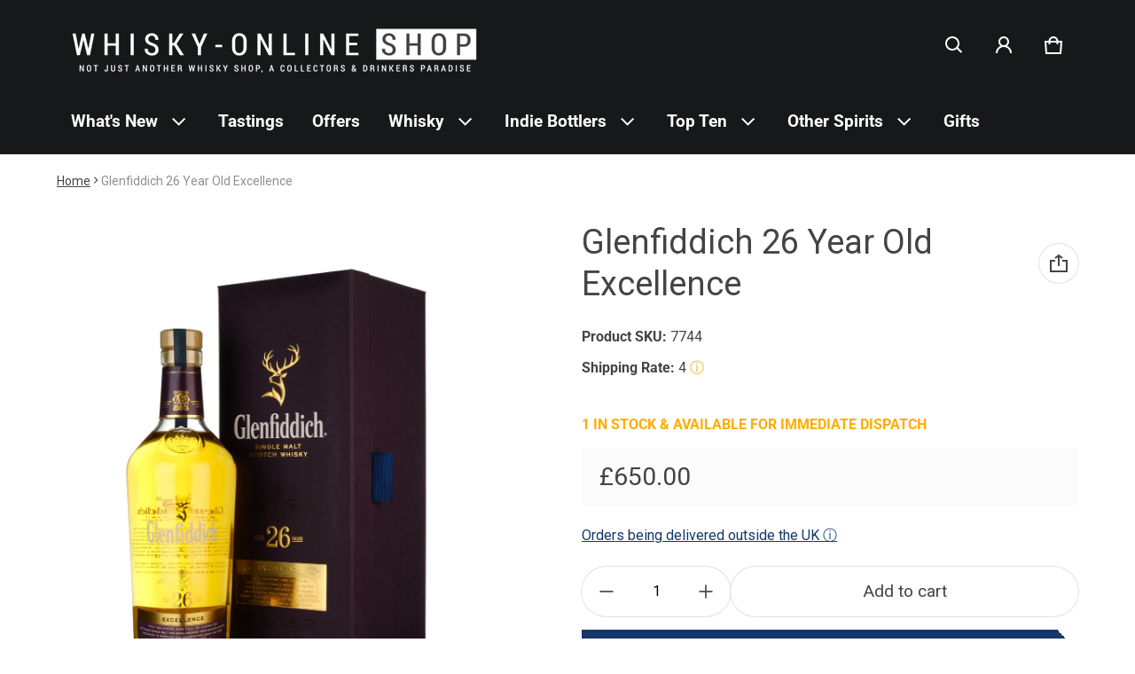

--- FILE ---
content_type: text/html; charset=utf-8
request_url: https://www.whisky-online.com/products/glenfiddich-26-year-old-excellence
body_size: 90898
content:
<!doctype html>
<html class="no-js" lang="en">
  <!-- Google Tag Manager -->
  <script>
    (function(w,d,s,l,i){w[l]=w[l]||[];w[l].push({'gtm.start':
    new Date().getTime(),event:'gtm.js'});var f=d.getElementsByTagName(s)[0],
    j=d.createElement(s),dl=l!='dataLayer'?'&l='+l:'';j.async=true;j.src=
    'https://www.googletagmanager.com/gtm.js?id='+i+dl;f.parentNode.insertBefore(j,f);
    })(window,document,'script','dataLayer','GTM-KV58R38');
  </script>
  <!-- End Google Tag Manager -->
  <head>
    
    <meta charset="utf-8">
    <meta http-equiv="X-UA-Compatible" content="IE=edge">
    <meta name="viewport" content="width=device-width,initial-scale=1">
    <meta name="theme-color" content="">
    <link rel="canonical" href="https://www.whisky-online.com/products/glenfiddich-26-year-old-excellence">
    <link rel="preconnect" href="https://cdn.shopify.com" crossorigin>
    <script
      src="https://code.jquery.com/jquery-3.6.4.js"
      integrity="sha256-a9jBBRygX1Bh5lt8GZjXDzyOB+bWve9EiO7tROUtj/E="
      crossorigin="anonymous"
    ></script><link rel="preconnect" href="https://fonts.shopifycdn.com" crossorigin><link rel="icon" type="image/png" href="//www.whisky-online.com/cdn/shop/files/whisky-online_Shop_logo_Slogan_1200_x_1200_White_1.png?crop=center&height=32&v=1730378383&width=32"><title>
      Glenfiddich 26 Year Old Excellence - Whisky-Online Shop
</title>

    
      <meta name="description" content="An old bottle of the much-loved Glenfiddich Excellence 26-year-old, matured exclusively in American oak casks and bottled at 43%. A splendid contemplation dram">
    

    <meta property="og:site_name" content="Whisky-Online Shop">
  <meta property="og:url" content="https://www.whisky-online.com/products/glenfiddich-26-year-old-excellence">
  <meta property="og:title" content="Glenfiddich 26 Year Old Excellence - Whisky-Online Shop">
  <meta property="og:type" content="product">
  <meta property="og:description" content="An old bottle of the much-loved Glenfiddich Excellence 26-year-old, matured exclusively in American oak casks and bottled at 43%. A splendid contemplation dram"><meta property="og:image" content="http://www.whisky-online.com/cdn/shop/files/7744Glenfiddich26YearOldExcellencea.jpg?v=1695219361">
    <meta property="og:image:secure_url" content="https://www.whisky-online.com/cdn/shop/files/7744Glenfiddich26YearOldExcellencea.jpg?v=1695219361">
    <meta property="og:image:width" content="2000">
    <meta property="og:image:height" content="2771"><meta property="og:price:amount" content="650.00">
    <meta property="og:price:currency" content="GBP"><meta name="twitter:card" content="summary_large_image">
  <meta name="twitter:title" content="Glenfiddich 26 Year Old Excellence - Whisky-Online Shop">
  <meta name="twitter:description" content="An old bottle of the much-loved Glenfiddich Excellence 26-year-old, matured exclusively in American oak casks and bottled at 43%. A splendid contemplation dram">
    <link rel="preload" as="font" href="//www.whisky-online.com/cdn/fonts/roboto/roboto_n4.2019d890f07b1852f56ce63ba45b2db45d852cba.woff2" type="font/woff2" crossorigin><link rel="preload" as="font" href="//www.whisky-online.com/cdn/fonts/roboto/roboto_n7.f38007a10afbbde8976c4056bfe890710d51dec2.woff2" type="font/woff2" crossorigin><link rel="preload" as="font" href="//www.whisky-online.com/cdn/fonts/roboto/roboto_n4.2019d890f07b1852f56ce63ba45b2db45d852cba.woff2" type="font/woff2" crossorigin><link rel="preload" as="font" href="//www.whisky-online.com/cdn/fonts/roboto/roboto_n7.f38007a10afbbde8976c4056bfe890710d51dec2.woff2" type="font/woff2" crossorigin><style>@font-face {
  font-family: Roboto;
  font-weight: 400;
  font-style: normal;
  font-display: swap;
  src: url("//www.whisky-online.com/cdn/fonts/roboto/roboto_n4.2019d890f07b1852f56ce63ba45b2db45d852cba.woff2") format("woff2"),
       url("//www.whisky-online.com/cdn/fonts/roboto/roboto_n4.238690e0007583582327135619c5f7971652fa9d.woff") format("woff");
}
@font-face {
  font-family: Roboto;
  font-weight: 400;
  font-style: normal;
  font-display: swap;
  src: url("//www.whisky-online.com/cdn/fonts/roboto/roboto_n4.2019d890f07b1852f56ce63ba45b2db45d852cba.woff2") format("woff2"),
       url("//www.whisky-online.com/cdn/fonts/roboto/roboto_n4.238690e0007583582327135619c5f7971652fa9d.woff") format("woff");
}
@font-face {
  font-family: Roboto;
  font-weight: 700;
  font-style: normal;
  font-display: swap;
  src: url("//www.whisky-online.com/cdn/fonts/roboto/roboto_n7.f38007a10afbbde8976c4056bfe890710d51dec2.woff2") format("woff2"),
       url("//www.whisky-online.com/cdn/fonts/roboto/roboto_n7.94bfdd3e80c7be00e128703d245c207769d763f9.woff") format("woff");
}
@font-face {
  font-family: Roboto;
  font-weight: 400;
  font-style: italic;
  font-display: swap;
  src: url("//www.whisky-online.com/cdn/fonts/roboto/roboto_i4.57ce898ccda22ee84f49e6b57ae302250655e2d4.woff2") format("woff2"),
       url("//www.whisky-online.com/cdn/fonts/roboto/roboto_i4.b21f3bd061cbcb83b824ae8c7671a82587b264bf.woff") format("woff");
}
@font-face {
  font-family: Roboto;
  font-weight: 700;
  font-style: italic;
  font-display: swap;
  src: url("//www.whisky-online.com/cdn/fonts/roboto/roboto_i7.7ccaf9410746f2c53340607c42c43f90a9005937.woff2") format("woff2"),
       url("//www.whisky-online.com/cdn/fonts/roboto/roboto_i7.49ec21cdd7148292bffea74c62c0df6e93551516.woff") format("woff");
}
@font-face {
  font-family: Roboto;
  font-weight: 700;
  font-style: normal;
  font-display: swap;
  src: url("//www.whisky-online.com/cdn/fonts/roboto/roboto_n7.f38007a10afbbde8976c4056bfe890710d51dec2.woff2") format("woff2"),
       url("//www.whisky-online.com/cdn/fonts/roboto/roboto_n7.94bfdd3e80c7be00e128703d245c207769d763f9.woff") format("woff");
}
:root {
	--font-body-family: Roboto, sans-serif;
	--font-body-weight: 400;
	--font-body-size: 1.6rem;
	--font-heading-family: Roboto, sans-serif;
	--font-heading-style: normal;
	--font-heading-weight: 400;
	--color-normal-text-rgb: 68, 68, 68;
	--color-page-bg-rgb: 255, 255, 255;
	--color-btn-bg-rgb: 21, 54, 105;
	--color-btn-label: #ffffff;
	--color-main-accent-text: #ffffff;
	--color-main-accent-bg: #153669;
	--color-extra-accent-text: #090c26;
	--color-extra-accent-bg: #f2f2f2;
	--color-normal-text: rgb(var(--color-normal-text-rgb));
	--color-light-text: rgba(var(--color-normal-text-rgb), .6);
	--color-disabled-text: rgba(var(--color-normal-text-rgb), .32);
	--color-sale-badge-bg: #ffac00;
	--color-sale-badge-text: #ffffff;
	--color-low-stock-badge: #ffac00;
	--color-bg-line: rgba(var(--color-normal-text-rgb), .08);
	--color-divider: rgba(var(--color-normal-text-rgb), .16);
	--color-success: #10873f;
	--color-danger: #da3d08;
	--color-warning: #e38c09;
  --color-page-bg: rgb(var(--color-page-bg-rgb));
  --color-border: rgba(var(--color-normal-text-rgb), .16);
  --color-hover-item: rgba(var(--color-normal-text-rgb), .02);
	
		--card-text-color: rgb(var(--color-page-bg-rgb));
	
	--gutter-base: 1.6rem;
	--gutter: calc((var(--gutter-base) * var(--times-fold, .5)));
	--gutter-container: calc(var(--gutter) * var(--times-fold-container, 2.5));
	
	--overlay: 0.5;
	--type-scale: 1.125;
  --heading-1: calc(var(--heading-2) * var(--type-scale));
  --heading-2: calc(var(--heading-3) * var(--type-scale));
  --heading-3: calc(var(--heading-4) * var(--type-scale));
  --heading-4: calc(var(--heading-5) * var(--type-scale));
  --heading-5: calc(var(--font-body-size) * var(--type-scale));
  --heading-6: calc(var(--font-body-size) * var(--type-scale-sm, 1.067));
  --form-field-lg: 44px;
  --form-field-sm: 36px;
  --timing-function-on: cubic-bezier(.5,0,.1,1);
  --timing-function-off: cubic-bezier(.9,0,.5,1);
}

@media (min-width: 459px) {
	:root {
		--times-fold: .75;
		--times-fold-container: 4;
		--type-scale: 1.25;
		--type-scale-sm: 1.125;
	}
}
@media (min-width: 769px) {
	:root {
		--type-scale: 1.25;
		--type-scale-sm: 1.125;
		--form-field-lg: 56px;
		--form-field-sm: 44px;
		
	}
}
@media (min-width: 1025px) {
	:root {
		--times-fold: 1;
		--type-scale: 1.333;
		--type-scale-sm: 1.2;
	}
}
@media (min-width: 1681px) {
	:root {
		--times-fold: 2;
		--type-scale: 1.414;
		--type-scale-sm: 1.25;
	}
}

</style>

    <script>window.performance && window.performance.mark && window.performance.mark('shopify.content_for_header.start');</script><meta name="facebook-domain-verification" content="baibcthrhf6ndmdbys0a3902nm6sqh">
<meta id="shopify-digital-wallet" name="shopify-digital-wallet" content="/44292931743/digital_wallets/dialog">
<meta name="shopify-checkout-api-token" content="79e6bf0c3c4ba863e54c4df6c9427e9c">
<link rel="alternate" type="application/json+oembed" href="https://www.whisky-online.com/products/glenfiddich-26-year-old-excellence.oembed">
<script async="async" src="/checkouts/internal/preloads.js?locale=en-GB"></script>
<link rel="preconnect" href="https://shop.app" crossorigin="anonymous">
<script async="async" src="https://shop.app/checkouts/internal/preloads.js?locale=en-GB&shop_id=44292931743" crossorigin="anonymous"></script>
<script id="shopify-features" type="application/json">{"accessToken":"79e6bf0c3c4ba863e54c4df6c9427e9c","betas":["rich-media-storefront-analytics"],"domain":"www.whisky-online.com","predictiveSearch":true,"shopId":44292931743,"locale":"en"}</script>
<script>var Shopify = Shopify || {};
Shopify.shop = "whiskyonline-store.myshopify.com";
Shopify.locale = "en";
Shopify.currency = {"active":"GBP","rate":"1.0"};
Shopify.country = "GB";
Shopify.theme = {"name":"Blum - Main Version - Live - VAT","id":133019893919,"schema_name":"Blum","schema_version":"1.0.0","theme_store_id":1839,"role":"main"};
Shopify.theme.handle = "null";
Shopify.theme.style = {"id":null,"handle":null};
Shopify.cdnHost = "www.whisky-online.com/cdn";
Shopify.routes = Shopify.routes || {};
Shopify.routes.root = "/";</script>
<script type="module">!function(o){(o.Shopify=o.Shopify||{}).modules=!0}(window);</script>
<script>!function(o){function n(){var o=[];function n(){o.push(Array.prototype.slice.apply(arguments))}return n.q=o,n}var t=o.Shopify=o.Shopify||{};t.loadFeatures=n(),t.autoloadFeatures=n()}(window);</script>
<script>
  window.ShopifyPay = window.ShopifyPay || {};
  window.ShopifyPay.apiHost = "shop.app\/pay";
  window.ShopifyPay.redirectState = null;
</script>
<script id="shop-js-analytics" type="application/json">{"pageType":"product"}</script>
<script defer="defer" async type="module" src="//www.whisky-online.com/cdn/shopifycloud/shop-js/modules/v2/client.init-shop-cart-sync_BT-GjEfc.en.esm.js"></script>
<script defer="defer" async type="module" src="//www.whisky-online.com/cdn/shopifycloud/shop-js/modules/v2/chunk.common_D58fp_Oc.esm.js"></script>
<script defer="defer" async type="module" src="//www.whisky-online.com/cdn/shopifycloud/shop-js/modules/v2/chunk.modal_xMitdFEc.esm.js"></script>
<script type="module">
  await import("//www.whisky-online.com/cdn/shopifycloud/shop-js/modules/v2/client.init-shop-cart-sync_BT-GjEfc.en.esm.js");
await import("//www.whisky-online.com/cdn/shopifycloud/shop-js/modules/v2/chunk.common_D58fp_Oc.esm.js");
await import("//www.whisky-online.com/cdn/shopifycloud/shop-js/modules/v2/chunk.modal_xMitdFEc.esm.js");

  window.Shopify.SignInWithShop?.initShopCartSync?.({"fedCMEnabled":true,"windoidEnabled":true});

</script>
<script>
  window.Shopify = window.Shopify || {};
  if (!window.Shopify.featureAssets) window.Shopify.featureAssets = {};
  window.Shopify.featureAssets['shop-js'] = {"shop-cart-sync":["modules/v2/client.shop-cart-sync_DZOKe7Ll.en.esm.js","modules/v2/chunk.common_D58fp_Oc.esm.js","modules/v2/chunk.modal_xMitdFEc.esm.js"],"init-fed-cm":["modules/v2/client.init-fed-cm_B6oLuCjv.en.esm.js","modules/v2/chunk.common_D58fp_Oc.esm.js","modules/v2/chunk.modal_xMitdFEc.esm.js"],"shop-cash-offers":["modules/v2/client.shop-cash-offers_D2sdYoxE.en.esm.js","modules/v2/chunk.common_D58fp_Oc.esm.js","modules/v2/chunk.modal_xMitdFEc.esm.js"],"shop-login-button":["modules/v2/client.shop-login-button_QeVjl5Y3.en.esm.js","modules/v2/chunk.common_D58fp_Oc.esm.js","modules/v2/chunk.modal_xMitdFEc.esm.js"],"pay-button":["modules/v2/client.pay-button_DXTOsIq6.en.esm.js","modules/v2/chunk.common_D58fp_Oc.esm.js","modules/v2/chunk.modal_xMitdFEc.esm.js"],"shop-button":["modules/v2/client.shop-button_DQZHx9pm.en.esm.js","modules/v2/chunk.common_D58fp_Oc.esm.js","modules/v2/chunk.modal_xMitdFEc.esm.js"],"avatar":["modules/v2/client.avatar_BTnouDA3.en.esm.js"],"init-windoid":["modules/v2/client.init-windoid_CR1B-cfM.en.esm.js","modules/v2/chunk.common_D58fp_Oc.esm.js","modules/v2/chunk.modal_xMitdFEc.esm.js"],"init-shop-for-new-customer-accounts":["modules/v2/client.init-shop-for-new-customer-accounts_C_vY_xzh.en.esm.js","modules/v2/client.shop-login-button_QeVjl5Y3.en.esm.js","modules/v2/chunk.common_D58fp_Oc.esm.js","modules/v2/chunk.modal_xMitdFEc.esm.js"],"init-shop-email-lookup-coordinator":["modules/v2/client.init-shop-email-lookup-coordinator_BI7n9ZSv.en.esm.js","modules/v2/chunk.common_D58fp_Oc.esm.js","modules/v2/chunk.modal_xMitdFEc.esm.js"],"init-shop-cart-sync":["modules/v2/client.init-shop-cart-sync_BT-GjEfc.en.esm.js","modules/v2/chunk.common_D58fp_Oc.esm.js","modules/v2/chunk.modal_xMitdFEc.esm.js"],"shop-toast-manager":["modules/v2/client.shop-toast-manager_DiYdP3xc.en.esm.js","modules/v2/chunk.common_D58fp_Oc.esm.js","modules/v2/chunk.modal_xMitdFEc.esm.js"],"init-customer-accounts":["modules/v2/client.init-customer-accounts_D9ZNqS-Q.en.esm.js","modules/v2/client.shop-login-button_QeVjl5Y3.en.esm.js","modules/v2/chunk.common_D58fp_Oc.esm.js","modules/v2/chunk.modal_xMitdFEc.esm.js"],"init-customer-accounts-sign-up":["modules/v2/client.init-customer-accounts-sign-up_iGw4briv.en.esm.js","modules/v2/client.shop-login-button_QeVjl5Y3.en.esm.js","modules/v2/chunk.common_D58fp_Oc.esm.js","modules/v2/chunk.modal_xMitdFEc.esm.js"],"shop-follow-button":["modules/v2/client.shop-follow-button_CqMgW2wH.en.esm.js","modules/v2/chunk.common_D58fp_Oc.esm.js","modules/v2/chunk.modal_xMitdFEc.esm.js"],"checkout-modal":["modules/v2/client.checkout-modal_xHeaAweL.en.esm.js","modules/v2/chunk.common_D58fp_Oc.esm.js","modules/v2/chunk.modal_xMitdFEc.esm.js"],"shop-login":["modules/v2/client.shop-login_D91U-Q7h.en.esm.js","modules/v2/chunk.common_D58fp_Oc.esm.js","modules/v2/chunk.modal_xMitdFEc.esm.js"],"lead-capture":["modules/v2/client.lead-capture_BJmE1dJe.en.esm.js","modules/v2/chunk.common_D58fp_Oc.esm.js","modules/v2/chunk.modal_xMitdFEc.esm.js"],"payment-terms":["modules/v2/client.payment-terms_Ci9AEqFq.en.esm.js","modules/v2/chunk.common_D58fp_Oc.esm.js","modules/v2/chunk.modal_xMitdFEc.esm.js"]};
</script>
<script>(function() {
  var isLoaded = false;
  function asyncLoad() {
    if (isLoaded) return;
    isLoaded = true;
    var urls = ["https:\/\/ecommplugins-scripts.trustpilot.com\/v2.1\/js\/header.min.js?settings=eyJrZXkiOiJyTE4wUW1wdEFVaWJyRVRkIiwicyI6InNrdSJ9\u0026shop=whiskyonline-store.myshopify.com","https:\/\/ecommplugins-trustboxsettings.trustpilot.com\/whiskyonline-store.myshopify.com.js?settings=1637587593845\u0026shop=whiskyonline-store.myshopify.com","https:\/\/widget.trustpilot.com\/bootstrap\/v5\/tp.widget.sync.bootstrap.min.js?shop=whiskyonline-store.myshopify.com","https:\/\/formbuilder.hulkapps.com\/skeletopapp.js?shop=whiskyonline-store.myshopify.com","https:\/\/static.klaviyo.com\/onsite\/js\/klaviyo.js?company_id=SwN7Yh\u0026shop=whiskyonline-store.myshopify.com"];
    for (var i = 0; i < urls.length; i++) {
      var s = document.createElement('script');
      s.type = 'text/javascript';
      s.async = true;
      s.src = urls[i];
      var x = document.getElementsByTagName('script')[0];
      x.parentNode.insertBefore(s, x);
    }
  };
  if(window.attachEvent) {
    window.attachEvent('onload', asyncLoad);
  } else {
    window.addEventListener('load', asyncLoad, false);
  }
})();</script>
<script id="__st">var __st={"a":44292931743,"offset":0,"reqid":"fba4d0b3-8216-4886-b8ac-957efee427de-1769105804","pageurl":"www.whisky-online.com\/products\/glenfiddich-26-year-old-excellence","u":"51042a028a35","p":"product","rtyp":"product","rid":5527355195551};</script>
<script>window.ShopifyPaypalV4VisibilityTracking = true;</script>
<script id="captcha-bootstrap">!function(){'use strict';const t='contact',e='account',n='new_comment',o=[[t,t],['blogs',n],['comments',n],[t,'customer']],c=[[e,'customer_login'],[e,'guest_login'],[e,'recover_customer_password'],[e,'create_customer']],r=t=>t.map((([t,e])=>`form[action*='/${t}']:not([data-nocaptcha='true']) input[name='form_type'][value='${e}']`)).join(','),a=t=>()=>t?[...document.querySelectorAll(t)].map((t=>t.form)):[];function s(){const t=[...o],e=r(t);return a(e)}const i='password',u='form_key',d=['recaptcha-v3-token','g-recaptcha-response','h-captcha-response',i],f=()=>{try{return window.sessionStorage}catch{return}},m='__shopify_v',_=t=>t.elements[u];function p(t,e,n=!1){try{const o=window.sessionStorage,c=JSON.parse(o.getItem(e)),{data:r}=function(t){const{data:e,action:n}=t;return t[m]||n?{data:e,action:n}:{data:t,action:n}}(c);for(const[e,n]of Object.entries(r))t.elements[e]&&(t.elements[e].value=n);n&&o.removeItem(e)}catch(o){console.error('form repopulation failed',{error:o})}}const l='form_type',E='cptcha';function T(t){t.dataset[E]=!0}const w=window,h=w.document,L='Shopify',v='ce_forms',y='captcha';let A=!1;((t,e)=>{const n=(g='f06e6c50-85a8-45c8-87d0-21a2b65856fe',I='https://cdn.shopify.com/shopifycloud/storefront-forms-hcaptcha/ce_storefront_forms_captcha_hcaptcha.v1.5.2.iife.js',D={infoText:'Protected by hCaptcha',privacyText:'Privacy',termsText:'Terms'},(t,e,n)=>{const o=w[L][v],c=o.bindForm;if(c)return c(t,g,e,D).then(n);var r;o.q.push([[t,g,e,D],n]),r=I,A||(h.body.append(Object.assign(h.createElement('script'),{id:'captcha-provider',async:!0,src:r})),A=!0)});var g,I,D;w[L]=w[L]||{},w[L][v]=w[L][v]||{},w[L][v].q=[],w[L][y]=w[L][y]||{},w[L][y].protect=function(t,e){n(t,void 0,e),T(t)},Object.freeze(w[L][y]),function(t,e,n,w,h,L){const[v,y,A,g]=function(t,e,n){const i=e?o:[],u=t?c:[],d=[...i,...u],f=r(d),m=r(i),_=r(d.filter((([t,e])=>n.includes(e))));return[a(f),a(m),a(_),s()]}(w,h,L),I=t=>{const e=t.target;return e instanceof HTMLFormElement?e:e&&e.form},D=t=>v().includes(t);t.addEventListener('submit',(t=>{const e=I(t);if(!e)return;const n=D(e)&&!e.dataset.hcaptchaBound&&!e.dataset.recaptchaBound,o=_(e),c=g().includes(e)&&(!o||!o.value);(n||c)&&t.preventDefault(),c&&!n&&(function(t){try{if(!f())return;!function(t){const e=f();if(!e)return;const n=_(t);if(!n)return;const o=n.value;o&&e.removeItem(o)}(t);const e=Array.from(Array(32),(()=>Math.random().toString(36)[2])).join('');!function(t,e){_(t)||t.append(Object.assign(document.createElement('input'),{type:'hidden',name:u})),t.elements[u].value=e}(t,e),function(t,e){const n=f();if(!n)return;const o=[...t.querySelectorAll(`input[type='${i}']`)].map((({name:t})=>t)),c=[...d,...o],r={};for(const[a,s]of new FormData(t).entries())c.includes(a)||(r[a]=s);n.setItem(e,JSON.stringify({[m]:1,action:t.action,data:r}))}(t,e)}catch(e){console.error('failed to persist form',e)}}(e),e.submit())}));const S=(t,e)=>{t&&!t.dataset[E]&&(n(t,e.some((e=>e===t))),T(t))};for(const o of['focusin','change'])t.addEventListener(o,(t=>{const e=I(t);D(e)&&S(e,y())}));const B=e.get('form_key'),M=e.get(l),P=B&&M;t.addEventListener('DOMContentLoaded',(()=>{const t=y();if(P)for(const e of t)e.elements[l].value===M&&p(e,B);[...new Set([...A(),...v().filter((t=>'true'===t.dataset.shopifyCaptcha))])].forEach((e=>S(e,t)))}))}(h,new URLSearchParams(w.location.search),n,t,e,['guest_login'])})(!0,!0)}();</script>
<script integrity="sha256-4kQ18oKyAcykRKYeNunJcIwy7WH5gtpwJnB7kiuLZ1E=" data-source-attribution="shopify.loadfeatures" defer="defer" src="//www.whisky-online.com/cdn/shopifycloud/storefront/assets/storefront/load_feature-a0a9edcb.js" crossorigin="anonymous"></script>
<script crossorigin="anonymous" defer="defer" src="//www.whisky-online.com/cdn/shopifycloud/storefront/assets/shopify_pay/storefront-65b4c6d7.js?v=20250812"></script>
<script data-source-attribution="shopify.dynamic_checkout.dynamic.init">var Shopify=Shopify||{};Shopify.PaymentButton=Shopify.PaymentButton||{isStorefrontPortableWallets:!0,init:function(){window.Shopify.PaymentButton.init=function(){};var t=document.createElement("script");t.src="https://www.whisky-online.com/cdn/shopifycloud/portable-wallets/latest/portable-wallets.en.js",t.type="module",document.head.appendChild(t)}};
</script>
<script data-source-attribution="shopify.dynamic_checkout.buyer_consent">
  function portableWalletsHideBuyerConsent(e){var t=document.getElementById("shopify-buyer-consent"),n=document.getElementById("shopify-subscription-policy-button");t&&n&&(t.classList.add("hidden"),t.setAttribute("aria-hidden","true"),n.removeEventListener("click",e))}function portableWalletsShowBuyerConsent(e){var t=document.getElementById("shopify-buyer-consent"),n=document.getElementById("shopify-subscription-policy-button");t&&n&&(t.classList.remove("hidden"),t.removeAttribute("aria-hidden"),n.addEventListener("click",e))}window.Shopify?.PaymentButton&&(window.Shopify.PaymentButton.hideBuyerConsent=portableWalletsHideBuyerConsent,window.Shopify.PaymentButton.showBuyerConsent=portableWalletsShowBuyerConsent);
</script>
<script data-source-attribution="shopify.dynamic_checkout.cart.bootstrap">document.addEventListener("DOMContentLoaded",(function(){function t(){return document.querySelector("shopify-accelerated-checkout-cart, shopify-accelerated-checkout")}if(t())Shopify.PaymentButton.init();else{new MutationObserver((function(e,n){t()&&(Shopify.PaymentButton.init(),n.disconnect())})).observe(document.body,{childList:!0,subtree:!0})}}));
</script>
<script id='scb4127' type='text/javascript' async='' src='https://www.whisky-online.com/cdn/shopifycloud/privacy-banner/storefront-banner.js'></script><link id="shopify-accelerated-checkout-styles" rel="stylesheet" media="screen" href="https://www.whisky-online.com/cdn/shopifycloud/portable-wallets/latest/accelerated-checkout-backwards-compat.css" crossorigin="anonymous">
<style id="shopify-accelerated-checkout-cart">
        #shopify-buyer-consent {
  margin-top: 1em;
  display: inline-block;
  width: 100%;
}

#shopify-buyer-consent.hidden {
  display: none;
}

#shopify-subscription-policy-button {
  background: none;
  border: none;
  padding: 0;
  text-decoration: underline;
  font-size: inherit;
  cursor: pointer;
}

#shopify-subscription-policy-button::before {
  box-shadow: none;
}

      </style>

<script>window.performance && window.performance.mark && window.performance.mark('shopify.content_for_header.end');</script>
    <style>
          img{max-width:100%;height:auto;vertical-align:middle}ol,ul{margin:0;padding:0}ol ol,ol ul,ul ol,ul ul{padding-left:16px}.ls-none{list-style:none}iframe{border:0}table{border-collapse:collapse;text-align:left;width:100%}thead th{border-bottom:1px solid var(--color-divider)}td,th{padding:16px 12px}table tr{border-bottom:1px solid var(--color-bg-line)}table tr:hover{background-color:var(--color-hover-item)}table::-webkit-scrollbar{display:none}*{box-sizing:border-box}html{font-size:62.5%}body{height:100%;margin:0;font-size:var(--font-body-size);line-height:calc(var(--font-body-size) * 1.5);font-family:var(--font-body-family);font-weight:var(--font-body-weight);color:var(--color-normal-text);background:var(--color-page-bg);-webkit-text-size-adjust:100%;-webkit-tap-highlight-color:transparent;-webkit-font-smoothing:antialiased}.ctnr{padding:0 var(--gutter-container);margin:0 auto}.rw{display:flex;flex-wrap:wrap;margin:0 calc(-1 * var(--gutter))}.clm{flex:1 0 auto;padding:0 var(--gutter);width:calc(var(--grid-ratio,100%/12) * var(--w-xs));max-width:calc(var(--grid-ratio,100%/12) * var(--w-xs))}.h1,.h2,.h3,.h4,.h5,.h6,.headline,h1,h2,h3,h4,h5,h6{font-family:var(--font-heading-family);font-style:var(--font-heading-style);font-weight:var(--font-heading-weight);line-height:1.25;margin:0 0 calc(var(--gutter-base)/ 2);word-break:break-word}.headline{font-size:calc(var(--heading-1) * var(--type-scale))}.h1,h1{font-size:var(--heading-1)}.h2,h2{font-size:var(--heading-2)}.h3,h3{font-size:var(--heading-3)}.h4,h4{font-size:var(--heading-4)}.h5,h5{font-size:var(--heading-5)}.h6,h6{font-size:var(--heading-6)}.subtext{font-size:1.4rem;line-height:calc(1.4rem * 1.5)}.fs-body{font-size:var(--font-body-size)}.m-auto{margin:auto}.m-zero{margin:0}.mt-4{margin-top:4px}.mt-8{margin-top:8px}.mt-12{margin-top:12px}.mt-16{margin-top:16px}.mt-24{margin-top:24px}.mt-32{margin-top:32px}.mt-36{margin-top:36px}.mt-48{margin-top:48px}.mb-0{margin-bottom:0}.mb-4{margin-bottom:4px}.mb-8{margin-bottom:8px}.mb-12{margin-bottom:12px}.mb-16{margin-bottom:16px}.mb-20{margin-bottom:20px}.mb-24{margin-bottom:24px}.mb-32{margin-bottom:32px}.mb-36{margin-bottom:36px}.mb-48{margin-bottom:48px}.mb-56{margin-bottom:56px}.mb-64{margin-bottom:64px}.mr-4{margin-right:4px}.mr-8{margin-right:8px}.mr-12{margin-right:12px}.mr-16{margin-right:16px}.mr-20{margin-right:20px}.mr-32{margin-right:32px}.mr-40{margin-right:40px}.mr-minus{margin-right:calc(var(--gutter-container) * -1)}.ml-4{margin-left:4px}.ml-8{margin-left:8px}.ml-12{margin-left:12px}.ml-16{margin-left:16px}.ml-20{margin-left:20px}.ml-minus{margin-left:calc(var(--gutter-container) * -1)}.p-zero{padding:0}.pt-0{padding-top:0}.pt-8{padding-top:8px}.pt-12{padding-top:12px}.pt-16{padding-top:16px}.pt-20{padding-top:20px}.pt-24{padding-top:24px}.pt-32{padding-top:32px}.pt-36{padding-top:36px}.pt-48{padding-top:48px}.pb-0{padding-bottom:0!important}.pb-8{padding-bottom:8px}.pb-12{padding-bottom:12px}.pb-16{padding-bottom:16px}.pb-20{padding-bottom:20px}.pb-24{padding-bottom:24px}.pb-32{padding-bottom:32px}.pb-40{padding-bottom:40px}.pb-48{padding-bottom:48px}.pb-50{padding-bottom:50px}.pb-80{padding-bottom:80px}.pb-84{padding-bottom:84px}.pr-0{padding-right:0}.pr-12{padding-right:12px}.pr-20{padding-right:20px}.pr-24{padding-right:24px}.pr-36{padding-right:36px}.pl-0{padding-left:0}.pl-12{padding-left:12px}.pl-20{padding-left:20px}.pl-24{padding-left:24px}.pl-36{padding-left:36px}.pl-48{padding-left:48px}.pl-52{padding-left:52px}.p-sides{padding-inline:var(--pd-sides,0)}.h-100{height:100%}.h-100v{height:100vh}.mah-100{max-height:100%}.mih{min-height:var(--mih,100vh)}[style*="--h-xs"]{height:var(--h-xs)}[style*="--mh-xs"]{min-height:var(--mh-xs)}.w-100{width:100%}.w-100v{width:100vw}.w-auto{width:auto}.maw-100{max-width:100%}.miw-100{min-width:100%}.miw{min-width:var(--miw,100vw)}.ws-nowrap{white-space:nowrap}.wb-break-word{word-break:break-word}.tt-up{text-transform:uppercase}.tt-cap{text-transform:capitalize}.td-none{text-decoration:none}.td-underline{text-decoration:underline}.fw-700{font-weight:700}.ta-left{text-align:left}.ta-right{text-align:right}.ta-center{text-align:center}.ts-default{text-shadow:-.5px -.5px 0 rgb(var(--color-page-bg-rgb)),-.5px .5px 0 rgb(var(--color-page-bg-rgb)),.5px -.5px 0 rgb(var(--color-page-bg-rgb)),.5px .5px 0 rgb(var(--color-page-bg-rgb))}.f-default{filter:drop-shadow(.5px -.5px 0px #fff) drop-shadow(-.5px .5px 0px #fff) drop-shadow(.5px -.5px 0px #fff) drop-shadow(.5px .5px 0px #fff)}.bs-none{box-shadow:none}.bg-transparent{background:0 0!important}.d-none,.hidden,[hidden],a[href="#"].hide-no-link,a[href^="/"].hide-no-link~span{display:none}.not-allowed{cursor:not-allowed}.disable-link{pointer-events:none}.d-none-important,.hide-empty:empty{display:none!important}.visible-xs{visibility:visible}.hidden-xs{visibility:hidden}.d-block{display:block}.d-inline-block{display:inline-block}.d-inline-flex{display:inline-flex}.d-flex{display:flex}.d-grid{display:grid}.flex-1{flex:1}.fg-1{flex-grow:1}.fs-0{flex-shrink:0}.fw-wrap{flex-wrap:wrap}.fw-nowrap{flex-wrap:nowrap}.fd-row{flex-direction:row}.fd-row-reverse{flex-direction:row-reverse}.fd-column{flex-direction:column}.fd-column-reverse{flex-direction:column-reverse}.start-xs{justify-content:flex-start}.end-xs{justify-content:flex-end}.center-xs{justify-content:center}.between-xs{justify-content:space-between}.around-xs{justify-content:space-around}.top-xs{align-items:flex-start}.bottom-xs{align-items:flex-end}.middle-xs{align-items:center}.c-gap{column-gap:calc(var(--gutter) * 2)}.gap-1{grid-gap:1px}.gap-4{grid-gap:4px}.gap-8{grid-gap:8px}.gap-12{grid-gap:12px}.gap-16{grid-gap:16px}.gap-20{grid-gap:20px}.gap-24{grid-gap:24px}.gap-32{grid-gap:32px}.gap-36{grid-gap:36px}.c-gap-8{column-gap:8px}.c-gap-12{column-gap:12px}.r-gap-12{row-gap:12px}.r-gap-16{row-gap:16px}.r-gap-24{row-gap:24px}.r-gap-48{row-gap:48px}.gap-equal{row-gap:calc(var(--gutter) * 2)}.gap-unequal{row-gap:calc(var(--gutter) * var(--times,4))}[style*="--gc-xs"]{grid-column:var(--gc-xs)}[style*="--gr-xs"]{grid-row:var(--gr-xs)}[style*="--gtc-equal"]{grid-template-columns:repeat(var(--gtc-equal),1fr)}.opacity-0{opacity:0}.opacity-1{opacity:1}.o-hidden{overflow:hidden}.o-visible{overflow:visible}.o-scroll{overflow:scroll}.o-auto{overflow:auto}.ox-auto{overflow-x:auto}.oy-scroll{overflow-y:scroll}.oy-auto{overflow-y:auto}.p-relative{position:relative}.p-absolute{position:absolute}.p-fixed{position:fixed}.p-sticky{position:sticky}.top-0{top:0}.left-0{left:0}.right-0{right:0}.bottom-0{bottom:0}.bottom-16{bottom:16px}.middle-y{top:50%;transform:translateY(-50%)}.middle-x{left:50%;transform:translateX(-50%)}.b-zero{border:none!important}.br-50p{border-radius:50%}.br-zero{border-radius:0}.zi-1{z-index:1}.zi-2{z-index:2}.zi-3{z-index:3}.zi-6{z-index:6}.zi-7{z-index:7}.zi-9{z-index:9}.zi-m-1{z-index:-1}.c-pointer{cursor:pointer}.c-zoom-in{cursor:zoom-in}.pe-none{pointer-events:none}.visually-hidden,.visually-hidden-focusable:not(:focus):not(:focus-within){border:0!important;clip:rect(0 0 0 0)!important;-webkit-clip-path:inset(50%)!important;clip-path:inset(50%)!important;height:1px!important;margin:-1px!important;overflow:hidden!important;padding:0!important;position:absolute!important;width:1px!important;white-space:nowrap!important;transition:none}.op-top{object-position:top}.of-cover{object-fit:cover}.of-contain{object-fit:contain}.center-middle{top:50%;left:50%;transform:translate(-50%,-50%)}.scrollable{scroll-behavior:smooth;-webkit-overflow-scrolling:touch;scroll-snap-stop:always}.scrollable-y{scroll-snap-type:y mandatory;overflow-y:auto}.scrollable-x{scroll-snap-type:x mandatory}.scrollable-aln-start{scroll-snap-align:start}.scrl-bhvr-auto{scroll-behavior:auto}.disable-scrollbars{-ms-overflow-style:none;scrollbar-width:none}.disable-scrollbars::-webkit-scrollbar{background:0 0;width:0;height:0}.media,.media-wrapper{aspect-ratio:var(--ratio)}.media{transition:.3s var(--timing-function-on)}@media (min-width:459px){[style*="--w-sm"]{width:calc(var(--grid-ratio,100%/12) * var(--w-sm));max-width:calc(var(--grid-ratio,100%/12) * var(--w-sm))}[style*="--h-sm"]{height:var(--h-sm)}[style*="--mh-sm"]{min-height:var(--mh-sm)}[style*="--gc-sm"]{grid-column:var(--gc-sm)}[style*="--gr-sm"]{grid-row:var(--gr-sm)}.w-sm-auto{width:auto}.d-block-sm{display:block}.d-none-sm{display:none}.d-flex-sm{display:flex}.fd-row-sm{flex-direction:row}.fd-row-reverse-sm{flex-direction:row-reverse}.fd-column-sm{flex-direction:column}.fd-column-reverse-sm{flex-direction:column-reverse}.visible-sm{visibility:visible}.hidden-sm{visibility:hidden}.start-sm{justify-content:flex-start}.end-sm{justify-content:flex-end}.center-sm{justify-content:center}.between-sm{justify-content:space-between}.top-sm{align-items:flex-start}.bottom-sm{align-items:flex-end}.middle-sm{align-items:center}.m-zero-sm{margin:0}.mt-sm-12{margin-top:12px}.mt-sm-40{margin-top:40px}.mt-sm-64{margin-top:64px}.mb-sm-12{margin-bottom:12px}.mb-sm-24{margin-bottom:24px}.mb-sm-36{margin-bottom:36px}.mb-sm-48{margin-bottom:48px}.gap-unequal{--times:3}.gap-sm-24{grid-gap:24px}.r-gap-sm-24{row-gap:24px}.r-gap-sm-36{row-gap:36px}.r-gap-sm-64{row-gap:64px}}@media (min-width:769px){[style*="--w-md"]{width:calc(var(--grid-ratio,100%/12) * var(--w-md));max-width:calc(var(--grid-ratio,100%/12) * var(--w-md))}[style*="--h-md"]{height:var(--h-md)}[style*="--mh-md"]{min-height:var(--mh-md)}[style*="--gc-md"]{grid-column:var(--gc-md)}[style*="--gr-md"]{grid-row:var(--gr-md)}[style*="--gtc-equal-md"]{grid-template-columns:repeat(var(--gtc-equal-md),1fr)}.h-md-100{height:100%}.maw-md-100{max-width:100%}.d-block-md{display:block}.d-none-md{display:none}.d-flex-md{display:flex}.d-grid-md{display:grid}.fd-row-md{flex-direction:row}.fd-column-md{flex-direction:column}.visible-md{visibility:visible}.hidden-md{visibility:hidden}.start-md{justify-content:flex-start}.end-md{justify-content:flex-end}.center-md{justify-content:center}.between-md{justify-content:space-between}.top-md{align-items:flex-start}.bottom-md{align-items:flex-end}.middle-md{align-items:center}.fd-row-reverse-md{flex-direction:row-reverse}.p-relative-md{position:relative}.p-absolute-md{position:absolute}.ta-left-md{text-align:left}td,th{padding:24px 20px}.m-zero-md{margin:0}.mr-md-0{margin-right:0}.ml-md-0{margin-left:0}.ml-md-24{margin-left:24px}.mt-md-0{margin-top:0}.mt-md-12{margin-top:12px}.mt-md-16{margin-top:16px}.mt-md-24{margin-top:24px}.mt-md-32{margin-top:32px}.mt-md-56{margin-top:56px}.mt-md-64{margin-top:64px}.mt-md-80{margin-top:80px}.mb-md-0{margin-bottom:0}.mb-md-8{margin-bottom:8px}.mb-md-12{margin-bottom:12x}.mb-md-16{margin-bottom:16px}.mb-md-24{margin-bottom:24px}.mb-md-32{margin-bottom:32px}.mb-md-36{margin-bottom:36px}.mb-md-40{margin-bottom:40px}.mb-md-48{margin-bottom:48px}.mb-md-60{margin-bottom:60px}.mb-md-80{margin-bottom:80px}.fw-nowrap-md{flex-wrap:nowrap}.p-zero-md{padding:0}.pt-md-0{padding-top:0}.pt-md-8{padding-top:8px}.pt-md-12{padding-top:12px}.pt-md-64{padding-top:64px}.pb-md-8{padding-bottom:8px}.pb-md-12{padding-bottom:12px}.pb-md-16{padding-bottom:16px}.pb-md-64{padding-bottom:64px}.pb-md-96{padding-bottom:96px}.pr-md-0{padding-right:0}.pr-md-20{padding-right:20px}.pr-md-24{padding-right:24px}.pr-md-40{padding-right:40px}.pr-md-48{padding-right:48px}.pl-md-20{padding-left:20px}.pl-md-24{padding-left:24px}.pl-md-48{padding-left:48px}.pl-md-96{padding-left:96px}.d-grid-md-12{grid-template-columns:repeat(12,1fr)}.c-gap-md{column-gap:calc(var(--gutter) * 2)}.c-gap-md-48{column-gap:48px}.gap-md-zero{grid-gap:0px}.gap-md-8{grid-gap:8px}.gap-md-16{grid-gap:16px}.gap-md-24{grid-gap:24px}.gap-md-40{grid-gap:40px}.gap-md-64{grid-gap:64px}.r-gap-md-4{row-gap:4px}.r-gap-md-24{row-gap:24px}.r-gap-md-36{row-gap:36px}.ox-md-auto{overflow-x:auto}}@media (min-width:1025px){[style*="--w-lg"]{width:calc(var(--grid-ratio,100%/12) * var(--w-lg));max-width:calc(var(--grid-ratio,100%/12) * var(--w-lg))}[style*="--h-lg"]{height:var(--h-lg)}.d-block-lg{display:block}.d-none-lg{display:none}.visible-lg{visibility:visible}.hidden-lg{visibility:hidden}.start-lg{justify-content:flex-start}.end-lg{justify-content:flex-end}.center-lg{justify-content:center}.between-lg{justify-content:space-between}.top-lg{align-items:flex-start}.bottom-lg{align-items:flex-end}.fd-row-lg{flex-direction:row}.middle-lg{align-items:center}.mt-lg-8{margin-top:8px}.mt-lg-32{margin-top:32px}.mb-lg-64{margin-bottom:64px}.r-gap-lg-16{row-gap:16px}}@media (min-width:1681px){[style*="--w-xl"]{width:calc(var(--grid-ratio,100%/12) * var(--w-xl));max-width:calc(var(--grid-ratio,100%/12) * var(--w-xl))}[style*="--h-xl"]{height:var(--h-xl)}.d-block-xl{display:block}.d-none-xl{display:none}.fd-row-xl{flex-direction:row}.visible-xl{visibility:visible}.hidden-xl{visibility:hidden}.start-xl{justify-content:flex-start}.end-xl{justify-content:flex-end}.center-xl{justify-content:center}.between-xl{justify-content:space-between}.top-xl{align-items:flex-start}.bottom-xl{align-items:flex-end}.middle-xl{align-items:center}.gap-unequal{--times:2.5}.fd-row-xl{flex-direction:row}.mb-xl-96{margin-bottom:96px}.mt-xl-40{margin-top:40px}.mt-xl-96{margin-top:96px}}.grid-line:before{content:"";position:fixed;top:0;left:var(--gutter-container);width:calc(100% - var(--gutter-container) * 1.5);height:100%;background-image:linear-gradient(0deg,transparent 2px,var(--color-page-bg) 1px),linear-gradient(90deg,var(--color-bg-line) 1px,var(--color-page-bg) 1px);background-size:calc(100% - var(--gutter-container) + var(--gutter)) 6px;background-position:left top;z-index:-1;pointer-events:none}a{text-decoration:none;color:inherit;transition:color .3s ease}.rte a,.text-block a{text-decoration:underline;color:rgba(var(--color-btn-bg-rgb),.85)}p{word-break:break-word;margin:0 0 calc(var(--font-body-size)/ 1.5)}.color-accent-1{--color-normal-text:var(--color-main-accent-text);--color-page-bg:var(--color-main-accent-bg)}.color-accent-2{--color-normal-text:var(--color-extra-accent-text);--color-page-bg:var(--color-extra-accent-bg)}.color-inverse{--color-normal-text:rgb(var(--color-page-bg-rgb));--color-page-bg:rgb(var(--color-normal-text-rgb));--color-light-text:rgba(var(--color-page-bg-rgb), 0.6);--color-disabled-text:rgba(var(--color-page-bg-rgb), 0.32)}.color-inverse .rte,.color-inverse .text-block{--color-btn-bg-rgb:var(--color-btn-label)}.color-accent-1,.color-accent-2,.color-inverse{color:var(--color-normal-text);background-color:var(--color-page-bg)}.color-accent-bg-1{color:var(--color-main-accent-bg)}.color-accent-bg-2{color:var(--color-extra-accent-bg)}.color-light{color:var(--color-light-text)}.color-text-regular{color:var(--color-normal-text)}.color-text-inverse{color:var(--color-page-bg)}.color-danger{color:var(--color-danger)}.color-success{color:var(--color-success)}.btn{cursor:pointer;border:0;border-radius:50px;padding:0 24px;font-family:var(--font-heading-family);font-weight:var(--font-heading-weight);transition:all .3s ease;display:inline-flex;justify-content:center;align-items:center;color:inherit;word-break:break-all}a[href="#"].btn{opacity:.5;pointer-events:none}.btn-primary{color:var(--color-btn-label);background:rgb(var(--color-btn-bg-rgb))}.btn-secondary{color:rgb(var(--color-normal-text-rgb));background:var(--color-btn-label);box-shadow:0 0 0 1px var(--color-border)}.btn-link{background:0 0;padding:9px 0;color:rgba(var(--color-btn-bg-rgb),1);text-decoration:underline;text-underline-offset:4px}.btn-icon{padding:0;width:var(--form-field-lg)}.btn-icon.btn-small{width:var(--form-field-sm)}.btn[disabled]{color:var(--color-disabled-text);background:#d2d2d2;box-shadow:0 0 0 1px rgba(255,255,255,.08);cursor:not-allowed}.btn-link[disabled]{background:0 0}.btn-small{min-height:var(--form-field-sm);font-size:14px}.btn-large{min-height:var(--form-field-lg);font-size:var(--heading-6)}.btn-plain,.btn-plain[disabled]{background:0 0;border:none;box-shadow:none}.btn-unlink{cursor:default}input,select,textarea{font-size:var(--font-body-size);-webkit-appearance:none;appearance:none;border-radius:0;background:rgb(var(--color-page-bg-rgb))}input,textarea{line-height:1.5;border-width:1px;font-family:inherit}textarea{min-height:100px;max-width:100%;resize:vertical}button{color:inherit}.field__select select{padding-right:var(--form-field-lg)}.field__text{padding:0 20px;border:1px solid var(--color-border);transition:box-shadow .3s,border .3s,border-radius .3s;height:var(--form-field-lg);background:rgb(var(--color-page-bg-rgb));color:var(--color-normal-text)}.field__text:focus{box-shadow:0 0 0 3px rgb(var(--color-btn-bg-rgb))}.field__text::placeholder{color:rgba(var(--color-normal-text-rgb),.32)}.field__text.disabled,.field__text[disabled]{background:#d2d2d2;cursor:not-allowed;box-shadow:none}.input-number::-webkit-inner-spin-button,.input-number::-webkit-outer-spin-button{appearance:none;-webkit-appearance:none;margin:0}.input-number[type=number]{appearance:textfield;-moz-appearance:textfield;font-weight:400;outline:0}.icon-checkmark{border:1px solid var(--color-divider);background:#fff;transition:all .3s}.field__checkbox+svg path{transform:scale(0);fill:#fff}.field__checkbox[disabled]+svg{background:rgba(var(--color-normal-text-rgb),.06);box-shadow:none}.field__checkbox[disabled]~span{text-decoration:line-through;color:var(--color-disabled-text)}.field_quantity{box-shadow:0 0 0 1px var(--color-border);border-radius:50px;background-color:var(--color-page-bg)}.field--error{border-color:var(--color-danger)}.textarea{height:auto;padding-top:12px}:-ms-input-placeholder,::-webkit-input-placeholder,::placeholder{color:var(--color-disabled-text)}.qty-element{width:var(--form-field-lg);height:var(--form-field-lg)}.qty-element--sm{width:var(--form-field-sm);height:var(--form-field-sm)}.icon{border-radius:50%;display:flex;align-items:center;justify-content:center}.icon--small{width:32px;height:32px}.icon--default{width:40px;height:40px}.icon--error{background:var(--color-danger);color:#fff}.icon--success{background:var(--color-success);color:#fff}.icon--warning{background:var(--color-warning)}.breadcrumb{padding:12px var(--pd-sides,0)}.breadcrumb ul{gap:4px}.breadcrumb a{text-underline-offset:2px}summary::-webkit-details-marker{display:none}.tag{font-size:16px;line-height:24px;border:1px solid;border-color:var(--color-divider);color:rgb(var(--color-normal-text-rgb));background:var(--color-page-bg);padding:0 12px;border-radius:24px;display:inline-flex;align-items:center}.tab__header{margin-bottom:calc(var(--tab-spacing,4) * 8px);margin-right:calc(var(--gutter-container) * -1);margin-left:calc(var(--gutter-container) * -1);box-shadow:none}.tab__header::-webkit-scrollbar{display:none}.tab__header:after{position:absolute;content:"";bottom:0;height:2px;background:#d8d8dc;left:var(--gutter-container);width:calc(100% - calc(2 * var(--gutter-container)))}.tab__link{padding:8px 12px}.tab__link:after{position:absolute;content:"";bottom:0;z-index:1;left:0;width:100%;height:2px;background:#d8d8dc}.tab__link.tab__link--active::after{background:rgba(var(--color-btn-bg-rgb))}.tab__item:last-child{padding-right:calc(var(--gutter-container))}.tab__item:first-child{margin-left:calc(var(--gutter-container))}.tab__link--active{color:rgba(var(--color-btn-bg-rgb))}.rte p:last-child,p:last-child{margin-bottom:0}.rte ol,.rte ul{list-style-position:inside}code{white-space:normal}.padding--start{padding-inline-start:var(--pd-sides,0)}.padding--end{padding-inline-end:var(--pd-sides,0)}.placeholder{fill:currentColor;background:#f5f5f5;vertical-align:middle}.mask:before{content:"";position:absolute;width:100%;height:100%;left:0;top:0;background:0 0;background:linear-gradient(180deg,rgba(0,0,0,0) 0,rgba(0,0,0,var(--overlay)) 100%);pointer-events:none;z-index:1}.tooltip{opacity:0;visibility:hidden;background:#555;padding:5px 10px;border-radius:2px;transition:opacity .6s;top:calc(-100% - 16px);left:50%;color:#fff;transform:translate3d(-50%,0,0);min-width:max-content}.tooltip::after{content:"";position:absolute;top:100%;left:calc(50% - 5px);border:5px solid transparent;border-top-color:#555}.card__content,.card__heading{color:var(--color-normal-text);word-wrap:break-word}.product .card__content--inner{max-width:calc(100% - 60px)}.card__content--outer{padding:16px var(--pd-sides,0) 0}.card__content--inner{padding:12px;--color-normal-text:var(--card-text-color);--color-btn-bg-rgb:var(--card-text-color)}.card__excerpt{display:-webkit-box;-webkit-box-orient:vertical;-webkit-line-clamp:3}.card-page{background:#e3e3e5;min-height:150px}.card-page .card__heading{color:rgb(var(--color-normal-text-rgb))}.rte img{max-width:100%;height:auto;border:1px solid var(--color-border)}.rte p img{margin-bottom:0}.rte iframe,.rte video{width:100%;height:calc((100vw - 2 * var(--gutter-container)) * .5625)}.rte .article__inner>ul{margin-bottom:32px}.rte ul>li:last-child{margin-bottom:0}.rte ol,.rte ul{padding-left:16px}.rte li{margin-bottom:8px}.rte li li{margin-bottom:4px}blockquote{padding:24px;margin:0;background:rgba(var(--color-btn-bg-rgb),.06);border-left:4px solid rgba(var(--color-btn-bg-rgb))}.rte ol,.rte p,.rte ul{margin-bottom:32px}.rte h1,.rte h2,.rte h3,.rte h4,.rte h5,.rte h6{margin-top:32px;margin-bottom:16px}.product__badge .sale-badge{padding:2px 8px;color:var(--color-sale-badge-text)}.product__badge .sale-badge:before{content:"";display:block;position:absolute;top:0;left:0;right:0;bottom:0;transform:rotate(0) skew(350deg);background-color:var(--color-sale-badge-bg)}.product--lowstock{color:var(--color-low-stock-badge)}.shopify-payment-button__button{border-radius:100px!important;overflow:hidden;min-height:var(--form-field-lg)!important}.shopify-payment-button__button--hidden{display:none!important}.shopify-payment-button .shopify-payment-button__button--unbranded{font-size:var(--heading-6);font-family:var(--font-heading-family);font-weight:var(--font-heading-weight);line-height:1.25;padding-top:0;padding-bottom:0;color:var(--color-btn-label);background:rgb(var(--color-btn-bg-rgb))}.shopify-payment-button .shopify-payment-button__button--unbranded:hover:not([disabled]){box-shadow:0 0 0 3px rgba(var(--color-btn-bg-rgb),.12);color:var(--color-btn-label);background:rgb(var(--color-btn-bg-rgb))!important;width:100%}.shopify-payment-button__more-options{font-size:var(--heading-6);font-family:var(--font-heading-family);text-decoration:underline;color:rgb(var(--color-btn-bg-rgb))}.shopify-payment-button__button[disabled]{color:var(--color-disabled-text);background:#d2d2d2!important;box-shadow:0 0 0 1px rgba(255,255,255,.08)!important;cursor:not-allowed;opacity:1}.product-swatches{width:44px;height:44px}.input--variant:checked+label .product-swatches{box-shadow:inset 0 0 0 1px var(--color-divider),0 0 0 2px var(--color-page-bg),0 0 0 3px rgb(var(--color-btn-bg-rgb))}.product-option .form__label{cursor:pointer;position:relative;display:block}.product-option__name{margin-bottom:var(--gutter-base)}.product-option--unavailable .form__label{display:block;color:var(--color-disabled-text);position:relative}.product-option--unavailable .form__label:before{content:"";display:block;position:absolute;width:calc(100% - 2px);height:2px;top:50%;left:50%;transform:translate(-50%,-50%);background:var(--color-page-bg);border:.5px solid var(--color-divider);border-width:.5px 0 .5px 0;z-index:1}.product-option__value .form__label:after{content:"";position:absolute;top:0;left:0;width:calc(100% - 2px);height:calc(100% - 2px);border:1px solid var(--color-divider);border-radius:50px;z-index:1}.product-option__label{line-height:24px;padding:10px 24px;border-radius:50px;background:var(--color-page-bg)}.input--variant:checked+.product-option__label{color:var(--color-btn-label);background-color:rgb(var(--color-btn-bg-rgb))}.card__content--inner .price__sale .price-item--regular{font-weight:400;color:var(--color-disabled-text)}.product-card .stars-count{display:none}.badge{padding:2px 8px;line-height:1.145;font-size:11px}.s-header__sub{font-size:var(--heading-6)}.s-header__sub.badge{font-size:calc(var(--heading-6) - 5px)}.badge--sale{background:var(--color-sale-badge-bg);color:var(--color-sale-badge-text)}.badge-btn{border:1px solid var(--color-border);height:24px;line-height:20px;padding:0 12px;border-radius:20px}.badge--oos{background:var(--color-danger);color:#fff}.badge--skew{transform:rotate(-5deg) skew(355deg)}.badge--skew>span{transform:skew(365deg)}.badge--para{clip-path:polygon(4% 0%,100% 0%,96% 100%,0% 100%)}.badge--star{clip-path:polygon(50% 0%,57.46% 12.48%,69.13% 3.81%,71.25% 18.2%,85.36% 14.64%,81.8% 28.75%,96.19% 30.87%,87.52% 42.54%,100% 50%,87.52% 57.46%,96.19% 69.13%,81.8% 71.25%,85.36% 85.36%,71.25% 81.8%,69.13% 96.19%,57.46% 87.52%,50% 100%,42.54% 87.52%,30.87% 96.19%,28.75% 81.8%,14.64% 85.36%,18.2% 71.25%,3.81% 69.13%,12.48% 57.46%,0% 50%,12.48% 42.54%,3.81% 30.87%,18.2% 28.75%,14.64% 14.64%,28.75% 18.2%,30.87% 3.81%,42.54% 12.48%)}.badge--diamond{clip-path:polygon(50% 0%,83% 12%,100% 43%,94% 78%,68% 100%,32% 100%,6% 78%,0% 43%,17% 12%)}.badge--asterisk{clip-path:polygon(22% 9%,38% 1%,45% 17%,46% 0,64% 2%,62% 19%,72% 5%,86% 15%,76% 29%,91% 21%,99% 38%,83% 45%,100% 46%,98% 64%,82% 62%,95% 72%,85% 86%,71% 76%,78% 91%,62% 99%,55% 83%,54% 100%,36% 98%,38% 81%,28% 95%,14% 84%,24% 71%,8% 78%,1% 62%,16% 55%,0 53%,2% 36%,18% 38%,5% 28%,15% 14%,28% 23%)}.p-badge-wrap{height:40px}.p-badge{--size:120px;width:var(--size);height:var(--size);font-size:16px}.p-badge__content{width:96px;transform:rotate(-4deg) translate(-50%,-50%);hyphens:auto}.p-badge--bottom-right,.p-badge--top-right{right:-20px}.p-badge--bottom-left,.p-badge--top-left{left:-32px}.p-badge--top-left,.p-badge--top-right{bottom:calc(100% - 20px)}.p-badge--bottom-left,.p-badge--bottom-right{top:calc(100% - 20px)}.vs__item{width:24px;height:24px;border:none;border-radius:50%;box-shadow:inset 0 0 0 1px var(--color-divider);transition:all ease .3s;padding:0}.variant-swatch .tooltip__text{display:none}.rating-text{color:var(--color-normal-text)}.stars{font-family:Times;--letter-spacing:0.8;--font-size:1.6;--rating-color:#f4bb27;--rating-background-color:#e1e1e6;--percent:calc((var(--rating) / var(--rating-max) + var(--rating-decimal) * var(--font-size) / (var(--rating-max) * (var(--letter-spacing) + var(--font-size)))) * 100%)}.stars::before{content:"★★★★★";letter-spacing:calc(var(--letter-spacing) * 1px);background:linear-gradient(90deg,var(--rating-color) var(--percent),var(--rating-background-color) var(--percent));-webkit-background-clip:text;background-clip:text;-webkit-text-fill-color:transparent}.section,.shopify-challenge__container{--spacing:12px;padding-bottom:calc(var(--spacing) * 7)}.section-fw{margin-bottom:calc(var(--spacing) * 3);padding:0}.section-unique{padding-bottom:calc(var(--spacing) * 3)}.section-alone{padding-top:calc(var(--spacing) * 4)}.s-header{padding:calc(var(--spacing) * 4) var(--pd-sides,0)}.s-header__sub{margin-bottom:var(--spacing)}.s-header__desc{margin-top:calc(var(--spacing) * 2);margin-inline-end:calc(var(--spacing) * var(--times,4))}.s-header__desc.m-sides{margin-right:calc(var(--spacing) * calc(var(--times)/ 2));margin-left:calc(var(--spacing) * calc(var(--times)/ 2))}.s-header__desc.mie-zero{margin-inline-end:0}.s-header__buttons{margin-top:calc(var(--spacing) * 3)}.s-header__content>:last-child{margin-bottom:0}.s-footer{padding-top:calc(var(--spacing) * 4)}.s-text-pb{padding-bottom:calc(var(--spacing) * 4)}.s-text-mt{margin-top:calc(var(--spacing) * 2)}.s-text-mb{margin-bottom:calc(var(--spacing) * 2)}.s-footer-sm{padding-top:calc(var(--spacing) * 2)}.content_position .s-header{padding-bottom:calc(var(--spacing) * 7)}.product__quickview .product-option__name{margin-bottom:8px}.product__quickview .product__variants--radios{gap:20px}.product__quickview .product__details,.product__quickview .product__variants{padding:20px}.product__quickview .product__variants{border:1px solid var(--color-divider);border-width:1px 0 0 0}.product__quickview .product__details{display:grid;grid-template-columns:120px 1fr;row-gap:20px;column-gap:16px}.product__quickview .sale-badge{font-size:11px}.product__quickview .price-item{font-weight:700}.product__quickview .price__sale .price-item--regular{font-weight:400}.product__quickview .product__purchase{display:grid;grid-template-columns:1fr;gap:16px}.product__quickview .product__form{grid-column:1}.product__quickview .product-form__buttons{gap:4px}.product__quickview .shopify-payment-button,.product__quickview .shopify-payment-button__button--unbranded{width:100%}.product-form__buttons .shopify-payment-button{width:100%;margin-top:12px}.card__badge.product__badge{top:25px;right:0;grid-gap:8px;text-transform:uppercase}.product__quickbuy{right:var(--gutter-base);bottom:var(--gutter-base)}.localization-list{bottom:100%;width:250px;max-height:300px;box-shadow:0 0 0 1px var(--color-divider);background:var(--color-page-bg)}.localization-list .link--active{color:rgb(var(--color-btn-bg-rgb))}.localization-list li{line-height:1.5}.localization-list::-webkit-scrollbar{width:8px;height:8px}.localization-list::-webkit-scrollbar-thumb{background:rgba(var(--color-normal-text-rgb),.2);border-radius:50px}.style--paper-note::before{content:"";display:block;position:absolute;right:0;top:0;width:24px;height:24px;background:linear-gradient(45deg,rgba(var(--color-normal-text-rgb),.2) 50%,rgb(var(--color-page-bg-rgb)) 50%)}.color-inverse.style--paper-note::before{background:linear-gradient(45deg,rgba(var(--color-page-bg-rgb),.3) 50%,rgb(var(--color-page-bg-rgb)) 50%)}.cart-drawer__wrapper{max-width:480px;left:auto}.cart-drawer-shipping{border-bottom:1px solid var(--color-divider)}.cart-drawer__product{grid-template-columns:50px 1fr;padding:24px 0;border-bottom:1px solid var(--color-divider)}.cart-drawer__product__media{width:50px;height:75px}.cart-drawer__product-info--top{grid-template-columns:1fr auto}.cart-drawer__product-price{max-width:35vw}.cart__drawer .cart-item__discounted:not:first-child{margin-top:8px}.cart-item__discounted{display:grid;grid-template-columns:auto 1fr}.cart-drawer__footer{border-top:1px solid var(--color-divider)}.freeship-progress{height:8px;-webkit-appearance:none;appearance:none;border-radius:10px;overflow:hidden}::-webkit-progress-bar{background-color:var(--color-divider)}::-webkit-progress-value{border-radius:10px;background-color:var(--color-main-accent-bg)}.social-share-list{top:100%;right:0}.social-share-list .social-share{width:200px;padding:8px 0;box-shadow:0 0 0 1px var(--color-divider);background:var(--color-page-bg)}.social-share hr{margin:0;border-width:0 0 1px 0;border-color:var(--color-divider)}.btn-localization{font-family:inherit;line-height:1.5;height:44px;border:1px solid var(--color-divider);background:var(--color-page-bg);padding:10px 16px 10px 20px}.accordion__toggle{padding:10px}.accordion__icon--minus,.accordion__icon--plus{transition:.2s ease}.accordion__icon--plus{transform:rotate(0)}.accordion__icon--minus{transform:rotate(-90deg)}.open .accordion__icon--plus{opacity:0;transform:rotate(90deg)}.open .accordion__icon--minus{opacity:1;transform:rotate(0)}.accordion-content{padding-block:0;transition:all .2s var(--timing-function-off) .1s}.accordion-content>*{transform:translateY(-24px);opacity:0;transition:all var(--timing-function-off) .2s .1s}.accordion-content.open>*{transform:translateY(0);transform-origin:top;opacity:1;transition:all var(--timing-function-on) .2s .1s}.accordion-content.open{overflow:hidden;height:auto;transition:max-height .2s var(--timing-function-on)}.accordion-content:not(.open){margin-bottom:0}.anmb .button{color:inherit}.anmb .button[disabled]{color:transparent;box-shadow:none!important;background:0 0}.header{display:grid;grid-template-columns:1fr auto auto;grid-template-areas:"logo icon-left icon-right";border-bottom:1px solid var(--color-divider);padding-top:11px;padding-bottom:11px;min-height:68px;background:rgba(var(--color-page-bg-rgb),.9);backdrop-filter:blur(10px)}.header__logo{grid-area:logo}.header__menu{grid-area:header-nav}.menu--drawer .header__menu,.menu--horizontal .header__menu{display:none}.header__icons--right{grid-area:icon-right}.logo-position--top-center .header__icons--right .header__icon--search{display:none}.header__heading,.header__logo-link{line-height:0}.header__logo-link span{line-height:1}.header__logo-img{height:auto;max-width:var(--logo-width-mobile);transition:all ease .3s}.header--transparent>div{position:static;z-index:1}.is-header-hide,.is-header-hide .is-header-transparent{transform:translateY(-100%)}#shopify-section-header.animate,.is-header-transparent{transition:transform .3s ease-out}.header-wrapper:not(.header--sticky) .header--transparent:after{content:"";width:100%;height:calc(var(--header-height) * 1.5);min-height:100%;position:absolute;top:0;left:0;background:linear-gradient(180deg,rgba(0,0,0,.3) 0,rgba(0,0,0,0) 100%);z-index:0;pointer-events:none}.header__menu.active{transform:translate3d(0,0,0)}.header__icons .btn-icon,.header__link,.menu__link{color:var(--color-normal-text);cursor:pointer}.menu__link>svg{transition:transform .2s}summary.menu__link{display:grid;grid-template-columns:1fr 24px;gap:12px}.menu__link-lv1{padding:var(--gutter-base) 0;justify-content:space-between;font-weight:700}.menu__item--current,.menu__item__grandchild:hover,.menu__link--active,.menu__link:hover,details[open]>.menu__link{--color-normal-text:rgb(var(--color-btn-bg-rgb))!important}.menu-dropdown{padding:12px 24px}.menu-dropdown .menu__link{padding:12px 0}.menu-dropdown__grandchild{padding:8px}.menu-dropdown__grandchild .menu__link{padding-inline-start:28px;padding-inline-end:24px;position:relative}.menu-dropdown__grandchild .menu__link:before{content:"";width:4px;height:4px;position:absolute;top:calc(50% - 2px);left:0;background:var(--color-normal-text);border-radius:50%}details[open] .menu-dropdown{visibility:visible;opacity:1;transform:translate3d(0,0,0);transition:.2s var(--timing-function-on) .2s}details[open]>.menu__link>svg{transform:rotate(180deg)}.header-collection__item .media{width:100%;height:100%;object-fit:cover}.header__icon .btn-icon{color:var(--color-normal-text)}.header__cart-count{min-width:20px;height:20px;padding:0 5px;font-family:sans-serif;right:8px;bottom:2px;border-radius:50px}.header-cart-status--animate .header__cart-count:before{content:"";width:100%;height:100%;border-radius:50px;position:absolute;top:0;left:0;background-color:var(--color-page-bg);animation:cartCount .3s var(--timing-function-on)}.header-cart-status--animate .header__cart-count{visibility:visible;opacity:1}.header-cart-status--animate .cart-count-number{animation:cartCountNumber .3s ease .3s}.menu-drawer .main__menu{flex-direction:column;align-items:flex-start}.menu-drawer .menu__item{width:100%}.js .header-extra-info,.js .menu-drawer .main__menu>.menu__item{opacity:0;transform:translateX(-100%)}.js .submenu__item{opacity:0;transform:translateY(-24px);transition:all cubic-bezier(.5, 0, .1, 1) .2s var(--delay)}.is-open>ul>.submenu__item{transform:translateY(0);transition:cubic-bezier(.5, 0, .1, 1) .2s var(--delay);opacity:1}#menuDrawer.active .header-extra-info,#menuDrawer.active .main__menu>.menu__item{opacity:1;transform:translateX(0);transition:all var(--timing-function-on) .2s var(--delay)}.menu-drawer .mega-menu-wrapper{padding:0}.menu--drawer .drawer__header{padding-top:12px;padding-bottom:12px}.menu--drawer .header__logo{display:flex;align-items:center}.header-extra-info{border-top:1px solid var(--color-divider)}.header__contact{border-bottom:1px solid var(--color-divider)}.cart-notification{top:calc(var(--header-height) - 1px);padding:20px 20px 8px;border:1px solid var(--color-divider);background:rgb(var(--color-page-bg-rgb));transform:translateY(0);transition:all var(--timing-function-on) .3s .2s}.cart-notification[hidden]{visibility:hidden;opacity:0;transform:translateY(-32px);transition:var(--timing-function-off) .3s}.cart-notification-product__info{grid-template-columns:1fr auto}.cart-notification-product__price{color:var(--color-main-accent-bg);max-width:112.5px}.header--transparent{background:0 0;backdrop-filter:none;border:none}.header-menu--open .header::after{display:none}.header-menu--open .logo__main-logo{opacity:1!important;display:block}.header-menu--open .logo--transparent{visibility:hidden!important}.header--sticky .header--transparent,.header--transparent:hover,.header-menu--open .header--transparent{background:rgba(var(--color-page-bg-rgb),.9);backdrop-filter:blur(10px);border-bottom:1px solid var(--color-divider)}.header--text-invert:not(:hover) .header-logo,.header--text-invert:not(:hover) .header__icons .btn-icon,.header--text-invert:not(:hover) .menu__link-lv1{--color-normal-text:var(--color-page-bg)}.header--sticky .header--transparent .header-logo,.header--sticky .header--transparent .header__icons .btn-icon,.header--sticky .header--transparent .menu__link-lv1,.header-menu--open .header--transparent .header-logo,.header-menu--open .header--transparent .header__icons .btn-icon,.header-menu--open .header--transparent .menu__link-lv1{--color-normal-text:rgb(var(--color-normal-text-rgb))}.header-logo--transparent .logo__main-logo{opacity:0;position:absolute;top:50%;left:50%;transform:translate(-50%,-50%)}.header--sticky .logo--transparent,.header--transparent:hover .logo--transparent{opacity:0}.header--sticky .header-logo--transparent .logo__main-logo,.header--transparent:hover .logo__main-logo{opacity:1}.header-extra-info{--item-gap:12px}.header__icon--account{gap:var(--item-gap)}.newsletter__input{color:rgb(var(--color-normal-text-rgb))}.carousel{scroll-padding-left:calc(var(--gutter-container) + var(--gutter) * 2);margin:0 calc(var(--gutter-container) * -1);padding-left:var(--gutter-container)}.carousel:after{content:"";display:block;height:100%;padding-right:calc(var(--gutter-container) - (var(--gutter) * 2))}.carousel__item{--grid-ratio:(100% - var(--gutter-carousel, 36px))/12;padding-left:0;padding-right:calc(var(--gutter) * 2)}.carousel-pagination{--spacing:12px;width:calc(100% + calc(var(--spacing) * 2));left:calc(var(--spacing) * -1);z-index:1}.carousel-pagination button[disabled]{display:none}.card__avatar{max-width:180px;border-bottom-left-radius:0}.quote{left:12px;bottom:8px}.header-logo{color:var(--color-normal-text)}.header-search{visibility:hidden;opacity:0;transition:var(--timing-function-off) .3s;background-color:var(--color-page-bg)}.header--predictive-search-open .header{opacity:0;transition:var(--timing-function-on) .3s .3s}.header--predictive-search-open .header-search{visibility:visible;opacity:1;transform:translateX(0)}.predictive-search-form{background:var(--color-page-bg);max-height:100%}.is-result-show .predictive-search-form{overflow-y:scroll}.search__field{gap:12px;padding-top:var(--gutter-base);padding-bottom:var(--gutter-base);border-bottom:1px solid var(--color-divider);background:var(--color-page-bg);transition:ease .3s;transform:translateX(100%)}.header--predictive-search-open .search__field{transform:translateX(0);transition-delay:0.3s}.search__field-input{padding:0 16px}.search__result{background-color:var(--color-page-bg)}.header--predictive-search-open .search__result{opacity:1;animation:fadeUp var(--timing-function-on) .3s .6s}.search__result-empty[hidden]{display:none}.search__result-contents{animation:fadeUp .5s}.search__result-type .card__content--outer{padding:0}.search__result-item .card__heading{font-size:var(--heading-6);margin-bottom:12px}.card__search{grid-template-columns:80px 1fr}.search__result--list{--gutter:16px}.search__result-item .card--product{display:grid;grid-template-columns:80px 1fr;gap:12px;align-items:start}.search__result-item .price{margin:0}.search__result-item .price__sale .price-item--regular{font-weight:400;color:var(--color-disabled-text)}input[type=search]::-ms-clear,input[type=search]::-ms-reveal{display:none;width:0;height:0}input[type=search]::-webkit-search-cancel-button,input[type=search]::-webkit-search-decoration,input[type=search]::-webkit-search-results-button,input[type=search]::-webkit-search-results-decoration{display:none}.main-search__search-form{max-width:750px}.sht-dialog{background-color:rgba(0,0,0,.65);opacity:0;visibility:hidden;display:flex;transition:opacity ease .3s}.sht-dialog:not([hidden]){display:flex;visibility:visible;opacity:1;overflow:hidden}.dialog{width:100%;max-width:800px;max-height:calc(100% - 72px);background-color:#fff;transform:translateY(0);transition:.3s var(--timing-function-on);overflow:auto}.sht-dialog[hidden] .dialog{transform:translateY(100%);transition:.3s var(--timing-function-off)}.dialog.dialog--full-width{max-width:100%;width:100%;max-height:100vh;height:100%}.dialog__header{border-bottom:1px solid var(--color-divider);top:0;padding:12px 12px 12px 20px;background:var(--color-page-bg);z-index:4}.dialog__body{flex:1;overflow-x:auto;padding:20px}.dialog__footer{border-top:1px solid var(--color-divider);padding:20px;background-color:var(--color-page-bg)}.dialog__quickshop .dialog__body{padding:0}.dialog .product-quickview{max-height:calc(100% - 144px)}.dialog--no-title{position:absolute;right:var(--gutter-base);top:var(--gutter-base);border:none;background:0 0;padding:0;z-index:3}.dialog--full-width .dialog__body{padding:0}.drawer{position:fixed;z-index:9;left:0;top:0;width:100vw;height:100%;display:flex;justify-content:flex-end;background-color:rgba(0,0,0,.65);transition:ease .3s;opacity:0;visibility:hidden;overflow:hidden;max-width:100%}.drawer.drawer--left{justify-content:flex-start}.drawer.active{opacity:1;visibility:visible}.drawer.active .drawer__wrapper{transform:translate(0);transition:transform .3s var(--timing-function-on)}.drawer__container{width:100%;max-width:480px}.drawer__wrapper{height:100%;width:100%;max-width:480px;border-right:0;background-color:var(--color-page-bg);display:flex;flex-direction:column;transform:translate(100%);transition:transform .3s var(--timing-function-off);position:fixed;right:0}.drawer--left .drawer__wrapper{transform:translate(-100%);left:0;right:auto}.drawer__wrapper.cart-drawer__wrapper{position:absolute}.drawer__overlay{position:fixed;top:0;right:0;bottom:0;left:0;width:100%;height:100vh}.drawer__header{padding:12px 12px 12px 20px;border-bottom:1px solid var(--color-border);background-color:var(--color-page-bg)}.drawer__body,.drawer__footer{padding:20px;background-color:var(--color-page-bg)}.drawer__footer{border-top:1px solid var(--color-border)}.js .anm{opacity:0;transition-duration:var(--duration);transition-delay:var(--delay);transition-timing-function:ease;animation-duration:var(--duration);animation-delay:var(--delay);animation-timing-function:ease}.js .media-wrapper.anm{opacity:.1}.js .animated,.js .media-wrapper.animated,.js-animate.animated .anm{opacity:1}.js .anm-zoomOut{--duration:0.6s;transform:scale(1.2)}.animated.anm-zoomOut{transform:scale(1)}.js .anm-fadeInUp{transform:translate3d(0,24px,0)}.js .animated.anm-fadeInUp,.js-animate.animated .anm-fadeInUp{transform:translate3d(0,0,0)}.is-result-show .anm-fadeInUp{opacity:1;transform:translate3d(0,0,0);transition:all ease .3s;transition-delay:var(--delay)}.shopify-challenge__container{padding:calc(var(--spacing) * 4) var(--gutter-container)}.shopify-challenge__message{margin-bottom:24px}.shopify-challenge__button{margin-top:24px!important;min-height:var(--form-field-lg);font-size:var(--heading-6);color:var(--color-btn-label);background:rgb(var(--color-btn-bg-rgb));width:100%}html.no-js .no-js-hidden{display:none!important}.no-js .product__quantity{display:block!important}.img-product-details{background-color: rgb(var(--color-page-bg-rgb));}.js .slider-slide:not(.slider-slide-1) .slider__content-item{transition:.6s var(--timing-function-off) 0;transform:translate3d(0,24px,0);opacity:0}.js .slider-slide--active:not(.slider-slide-1) .slider__content-item{transition:.4s var(--timing-function-on) var(--delay);transform:translate3d(0,0,0);opacity:1}.js .slider-slide:not(.slider-slide-1) img{opacity:.75}.js .slider-slide--active-blur:not(.slider-slide-1) img{opacity:.5;transition:opacity .4s ease}.js .slider-slide--active:not(.slider-slide-1):not(.slider-slide--active-blur) img{opacity:1;transition:opacity .4s ease}.vwt-content{margin-top:calc((var(--video-ratio)/ 8) * -100%)}.timeline__item::before{content:"";position:absolute;background:#fff;height:12px;width:12px;border-radius:50%;border:8px solid var(--color-tle);z-index:1;left:var(--gutter)}.timeline__item::after{left:calc(var(--gutter) + 12px);top:28px;width:4px;height:calc(100% + 4px);content:"";position:absolute;background:var(--color-tle)}.timeline__date{border-radius:24px}.timeline__content .open svg{transform:rotate(180deg)}a[href="#"].content-collage__link{pointer-events:none}.ctclg--big-first.stacked .index-1,.ctclg--big-last.stacked .index-3{grid-column:1/3}.ctclg--big-first.unstacked .index-2 .media-wrapper,.ctclg--big-first.unstacked .index-3 .media-wrapper,.ctclg--big-first.unstacked-2 .index-2 .media-wrapper,.ctclg--big-last.unstacked .index-1 .media-wrapper,.ctclg--big-last.unstacked .index-2 .media-wrapper,.ctclg--big-last.unstacked-2 .index-1 .media-wrapper{aspect-ratio:2/1}.accordion__item{border-top:1px solid var(--color-divider);border-bottom:1px solid var(--color-divider)}.accordion__item+.accordion__item{border-top:0}.btn-slideshow-thumb,.product-slideshow__item{background-color:rgb(var(--color-page-bg-rgb))}.product-form-spinner{left:-32px;display:none}.loading .product-form-spinner{display:block;width:24px;height:24px}.product-slideshow__item{flex-shrink:0;width:100%;position:relative}.product-slideshow__slider .carousel__counter,.product-slideshow__slider .slide__counter{background:#fff;padding:0 12px;border-radius:20px}.product-slideshow__slider .carousel__counter{bottom:12px;left:16px}.featured-product-details .carousel__counter{left:32px}.product__media__dialog .slide__pagination{padding:20px}.main-product-info-container{padding-inline-end:calc(var(--gutter-container));padding-inline-start:calc(var(--gutter-container))}.product__prices{background-color:rgba(var(--color-normal-text-rgb),.02)}.product__prices .price-item{margin-right:var(--gutter-base)}.product__prices .price-item--last{font-size:var(--heading-4);font-family:var(--font-heading-family);font-weight:var(--font-heading-weight)}.product__sticky-info__price .price-item--last{font-size:var(--heading-6)}.product__extra-info--horizontal{display:grid;grid-template-columns:1fr;gap:24px}.cross-sell__items{--times-fold:1}.product__extra-info .info-card__heading svg{margin-bottom:16px}.dialog-gallery-slides{height:calc(100% - 84px)}.product-slideshow__thumb.is-active-item .btn-slideshow-thumb{box-shadow:0 0 0 2px rgb(var(--color-btn-bg-rgb))}.product-slideshow__thumb .btn-slideshow-thumb:hover img{transform:scale(1.2)}.product-slideshow__thumb:only-child{display:none}.product__media-wrapper--gallery-grid .product-slideshow__item:nth-child(3n+1){width:100%;display:block;overflow:hidden}.open-gallery-icon{right:12px;bottom:12px}.product-slideshow__thumbnail{left:calc(var(--gutter-base)/ 2)}.carousel--vertical .carousel-controls--outside button{top:calc(0px - var(--form-field-sm));transform:rotate(90deg)}.carousel--vertical .carousel-controls--outside .btn-next{bottom:calc(0% - var(--form-field-sm));top:auto}.btn-slideshow-thumb{width:64px;height:64px}.slide__pagination .slide__counter{padding:0 10px;border:1px solid var(--color-border);border-radius:20px}.btn-slideshow-thumb:before{content:"";width:100%;height:100%;position:absolute;top:0;left:0;z-index:1;box-shadow:inset 0 0 0 1px var(--color-divider);pointer-events:none}.is-active .btn-slideshow-thumb:before,.is-active-gallery-thumb .btn-slideshow-thumb:before{opacity:0}.is-active .btn-slideshow-thumb,.is-active-gallery-thumb .btn-slideshow-thumb{box-shadow:0 0 0 2px rgb(var(--color-btn-bg-rgb)),0 0 0 4px var(--color-btn-label)}.slideshow__thumb-icon{top:4px;left:4px;width:24px;height:24px;background:#fff;color:rgb(var(--color-btn-bg-rgb))}.shopify-model-viewer-ui,.shopify-model-viewer-ui model-viewer{width:100%;height:100%}.shopify-model-viewer-ui .shopify-model-viewer-ui__btn-poster{background:rgb(var(--color-btn-bg-rgb));border-radius:50%;color:var(--color-btn-label)}.product__xr-btn{bottom:40px;width:max-content}.product__sticky-info{border:1px solid var(--color-divider);border-width:1px 0 0 0;background:rgb(var(--color-page-bg-rgb));transform:translate3d(0,0,0);transition:.3s var(--timing-function-on)}.product__sticky-info.hidden-xs{transform:translate3d(0,24px,0);transition:.3s var(--timing-function-off)}.product__sticky-info .price__sale .price-item--regular,.product__sticky-info .product__badge{display:none!important}.pickup-availability__item address{font-style:normal}.pickup-availability__item+.pickup-availability__item{padding-top:24px;border-top:1px solid var(--color-border)}.pickup__availability-info button{color:var(--color-normal-text)}.product-slideshow__thumbs{max-height:400px}.product-slideshow__pagination{width:100%!important}.product-btn-atc.loading{pointer-events:none}.product__info{--product-spacing:32px;margin-top:var(--product-spacing)}.product__info--spacing+.product__info--spacing{margin-top:calc(var(--product-spacing)/ 2)}.hotspot-item{top:calc(var(--axis-y) - 20px);left:calc(var(--axis-x) - 20px);width:40px;height:40px;background:rgba(var(--color-normal-text-rgb),.6);-webkit-appearance:none;appearance:none}.hotspot-item:after{content:"";border-radius:50%;width:16px;height:16px;background:#fff}.hotspot-item--active{background:rgb(var(--color-btn-bg-rgb));box-shadow:0 0 0 2px #fff}.carousel__counter{color:rgba(var(--color-normal-text-rgb),.6)}.footer__logo{max-width:var(--logo-width)}.footer-newsletter-form{--color-normal-text:rgb(var(--color-normal-text-rgb));--color-page-bg:rgb(var(--color-page-bg-rgb));--color-disabled-text:rgba(var(--color-normal-text-rgb), 0.32)}.footer__nav__list{grid-template-columns:repeat(auto-fit,minmax(40%,1fr))}.footer__socials{max-width:288px}.footer__nav__list button.open svg{transform:rotate(180deg)}.popup{border:1px solid var(--color-border);background:#fff;transform:translate3d(0,24px,0);left:calc(var(--gutter-container));right:calc(var(--gutter-container));bottom:calc(var(--gutter) * 2);transition:.3s var(--timing-function-off)}.is-popup-show .popup{visibility:visible;opacity:1;transition:.3s var(--timing-function-on);transform:translate3d(0,0,0);outline:0}.popup button{right:calc(var(--gutter-base)/ 2);top:calc(var(--gutter-base)/ 2)}.popup__description{margin-top:12px}.running-text{height:calc(var(--heading-3) + 28px)}.marquee-item{padding:0 4vw;line-height:1}.marquee--up{transform:skewY(-4deg)}.marquee--up .marquee-item{transform:skew(4deg)}.marquee--down{transform:skewY(4deg)}.marquee--down .marquee-item{transform:skew(-4deg)}.rng-tt-btn{box-shadow:0 0 0 3px rgba(var(--color-normal-text-rgb),.16);padding:0}.horizontal-carousel{-webkit-overflow-scrolling:touch;max-width:640px}.logo-list .media{max-height:var(--size)}.logo-list.none-color{padding-top:0;padding-bottom:0}@media (min-width:459px){.rte iframe,.rte video{height:calc(((100vw - 2 * var(--gutter-container))/ 12 * 10) * .5625)}.grid-line:before{background-size:calc(100% / var(--col,4)) 6px}.product__modal{max-width:600px}.section,.shopify-challenge__container{--spacing:16px}.s-header__desc{--times:8}.nltr-fm .nltr-fm__wrapper{margin-bottom:0;margin-right:16px}.card-page{min-height:200px}.product__quickview .product__details,.product__quickview .product__variants{padding-left:24px;padding-right:24px}.header-extra-info{--item-gap:16px}.cart-notification{max-width:375px;left:auto;right:calc(var(--gutter-container))}.product__quickview .product__purchase{grid-template-columns:auto 1fr}.product__quickview .product__form{grid-column:2}.carousel{scroll-padding-left:var(--gutter-container)}.carousel__item{--gutter-carousel:var(--gutter) * 2}.carousel-pagination{--spacing:40px}.search__result-item .card--product{grid-template-columns:1fr}.search__result--list{--gutter:12px}.dialog__header,.drawer__header{padding:12px 16px 12px 24px}.dialog__body,.dialog__footer,.drawer__body,.drawer__footer{padding:24px}.sht-dialog[hidden] .dialog{transform:translateY(0)}.dialog{max-height:calc(100% - 144px)}.cart-drawer__product-price{max-width:144px}.product__extra-info--horizontal{grid-template-columns:repeat(2,1fr);column-gap:24px;row-gap:32px}.product__info{--product-spacing:48px}.shopify-challenge__container{padding-inline:0}.shopify-challenge__button{width:auto}}@media (min-width:769px){.breadcrumb{padding:20px var(--pd-sides,0)}.rte iframe,.rte video{height:calc(((100vw - 2 * var(--gutter-container))/ 12 * 8) * .5625)}.header-search{background-color:transparent}.search__field{transform:translateY(-32px)}.predictive-search-form{max-height:calc(100vh - 88px)}.predictive-search-form{pointer-events:none;background-color:transparent}.search__result{transform:translateY(-100%)}.header--predictive-search-open .search__result{opacity:1;animation:none;transform:translateY(0);transition:all ease .3s .5s}.header-search .search__result-empty{display:block}.header-search[results] .search__result-empty{display:none}.header--predictive-search-open .predictive-search-form{pointer-events:all}.card__search{gap:var(--gutter-base)}.search__result--list{--gutter:16px}.header-search:before{content:"";position:absolute;height:100%;width:100%;z-index:1;top:0;left:0;background:rgba(0,0,0,.65);pointer-events:none}.search__result-type .product-card .card__content{padding-top:16px}.grid-line{--col:12}.product__modal{max-width:800px}.section,.shopify-challenge__container{--spacing:20px}.s-header__desc{--times:12}.p-badge{--size:160px;font-size:20px;filter:drop-shadow(0 2px 4px rgba(0, 0, 0, .5))}.p-badge__content{width:120px}.btn-small{font-size:16px}.tab__link{padding:12px 20px}.tab__header{--tab-spacing:6}.diagonal{--gap:calc(var(--gutter-base) * var(--times-fold) / 2);grid-template-columns:1fr 2fr;grid-gap:0 calc(var(--gutter-base) * var(--times-fold));display:grid}.diagonal .s-content{padding-top:calc(var(--spacing) * 8)}.diagonal .s-header__desc{margin-inline-end:0}.card-page{min-height:300px}.quickview-form__buttons .shopify-payment-button,.quickview-form__buttons button{width:auto}.product-form__buttons .shopify-payment-button{width:100%;margin-top:16px}.product__quickview .product__variants{border-width:0 0 0 1px}.card__content--inner{padding:24px}.badge{font-size:14px;line-height:1.5}.freeship-progress{height:10px}.cart-notification-free-shipping{padding:12px 0}.icon--square{width:56px;height:56px}.dialog__header,.drawer__header{padding:16px 16px 16px 24px}.cart-drawer__product{grid-template-columns:64px 1fr}.cart-drawer__product__media{width:64px;height:96px}.logo-list .media{--size:120px}.vwt-content{padding-left:calc((100% - var(--gutter-container))/ 7 + calc(var(--gutter)));padding-bottom:calc((100% - var(--gutter-container))/ 7 + calc(var(--gutter)));padding-top:var(--gutter-container);padding-right:var(--gutter-container);margin-top:calc((var(--video-ratio)/ 3) * 100%)}.vwt-content.ml-minus{padding-right:calc((100% - var(--gutter-container))/ 7 + calc(var(--gutter)));padding-left:var(--gutter-container)}.timeline{scroll-padding-left:var(--gutter-container);margin:0 calc(var(--gutter-container) * -1);padding-left:calc(var(--gutter-container) + 20px)}.timeline::-webkit-scrollbar{height:10px}.timeline::-webkit-scrollbar-track{background:var(--color-divider);border-radius:50px}.timeline::-webkit-scrollbar-thumb{background:rgba(var(--color-normal-text-rgb),.24);border-radius:50px}.timeline::-webkit-scrollbar-button:horizontal:end:increment,.timeline::-webkit-scrollbar-button:horizontal:start:increment{width:var(--gutter-container)}.timeline__item{--grid-ratio:(100% - 62px)/12;padding:40px calc(var(--gutter) * 2) 48px 0}.timeline__item:before{top:-12px;left:0}.timeline__item::after{height:4px;width:100%;top:0;left:0}.ctclg--big-first.stacked .index-2 .media-wrapper,.ctclg--big-first.stacked .index-3 .media-wrapper,.ctclg--big-last.stacked .index-1 .media-wrapper,.ctclg--big-last.stacked .index-2 .media-wrapper{aspect-ratio:2/1}.ctclg--equal{grid-template-columns:repeat(var(--size),1fr)}.ctclg--big-first.unstacked{grid-template-columns:40% repeat(2,1fr)}.ctclg--big-first.unstacked-2{grid-template-columns:3fr 2fr}.ctclg--big-last.unstacked{grid-template-columns:repeat(2,1fr) 40%}.ctclg--big-last.unstacked-2{grid-template-columns:2fr 3fr}.ctclg--big-first.stacked,.ctclg--big-last.stacked{grid-template-columns:repeat(2,1fr)}.ctclg--big-first.stacked .index-1{grid-column:1/2;grid-row:1/3}.ctclg--big-last.stacked .index-3{grid-column:2/3;grid-row:1/3}.product__info-container{padding-inline-start:0}.product__info{--product-spacing:56px}.product__extra-info .info-card__heading svg{margin-bottom:24px}.product__xr-btn[data-shopify-xr-hidden]{display:none}.product__extra-info--horizontal{grid-gap:32px}.main-product.has-breadcrumb .product__info.ord-1{--product-spacing:0}.product__media-wrapper--gallery-grid .product-slideshow__items{--width:100%;--column:2;display:grid;grid-template-columns:repeat(var(--column),calc(var(--width)/ var(--column)));gap:1px}.product__media-wrapper--gallery-grid .product-slideshow__item:nth-child(3n+1){grid-column:span 2;height:calc(50vw - calc(var(--gutter) * 2))}.product__media-wrapper--gallery-grid .product-slideshow__item{height:calc(50vw / 2 - (var(--gutter) * 2))}.open-gallery-icon{display:none}.product__media-wrapper--single-with-thumbnails .product-slideshow__item{height:calc(100vh - var(--header-height,0px) - var(--anno-height,0px));min-height:90vh}.product__media-wrapper--gallery-grid .media-type--video{padding-left:0}.dialog-gallery-slides{height:calc(100% - 96px)}.product-slideshow__thumb{height:80px;width:80px;border:none}.horizontal-carousel-wrapper .carousel-pagination{max-width:640px;margin:0 auto;left:50%;transform:translate(-50%,-50%);width:100%;top:50%}.horizontal-carousel-wrapper .carousel__btn{right:100%;top:50%;transform:translateY(-50%)}.product-gallery-thumbnails .carousel-pagination .btn-next{right:calc(0px - 56px);left:auto}.horizontal-carousel-wrapper{left:100%}.cross-sell__items{--times-fold:2}.product__sticky-info{border-width:1px 0 0 1px}.featured-product-details .product__info:first-child{margin-top:0}.gallery__slide--external_video,.gallery__slide--video{height:calc(100% - 56px);margin-top:56px}.hotspot-content{width:max(250px,100%)}.hotspot-content--show{opacity:1;visibility:visible;background:#fff;padding:12px;box-shadow:0 0 15px rgb(0 0 0 / 10%)}.hotspot-content--top{bottom:calc(100% + 8px)}.hotspot-content--bottom{top:calc(100% + 8px)}.hotspot-content--left{right:calc(100% + 8px)}.hotspot-content--right{left:calc(100% + 8px)}.hotspot-carousel{padding:0 calc(var(--gutter) * 2)}.popup{max-width:360px;left:unset}.popup .gap-16{grid-gap:12px}.collection__header{row-gap:0;grid-template-rows:auto 1fr}.collection__header .s-header__desc{margin-inline-end:calc(var(--spacing) * var(--times,4));margin-inline-start:0}.footer-localization{min-width:fit-content}}@media (min-width:1025px){.ta-left .hero-image{min-height:90vh}.diagonal .carousel{margin-left:0;padding-left:0;scroll-padding-left:0}.carousel-pagination{--spacing:54px}.diagonal .carousel-pagination{--spacing:22px}.header-logo{padding:var(--gutter-base)}.logo-position--middle-left{grid-template-areas:"logo header-nav icon-right";grid-template-columns:auto 1fr auto}.logo-position--middle-left .header-logo{max-width:350px}.header__logo-img{max-width:var(--logo-width-desktop)}.header:not(.menu--drawer) .header__logo button{display:none}.logo-position--top-center .header__logo{text-align:center}.logo-position--top-center{grid-template-areas:"icon-left logo icon-right" "header-nav header-nav header-nav";grid-template-columns:1fr auto 1fr;grid-template-rows:1fr auto}.logo-position--top-center .main__menu{justify-content:center}.logo-position--top-center .header__icons--right .btn-search{display:none}.logo-position--top-left{grid-template-areas:"logo icon-right icon-right" "header-nav header-nav header-nav";padding-top:0;padding-bottom:0}.logo-position--middle-center{grid-template-areas:"logo header-nav icon-right";grid-template-columns:250px 1fr 250px}.logo-position--middle-center .main__menu{justify-content:center}.logo-position--middle-left .header__nav{margin-inline-end:48px}.header__icons--right{margin-left:44px}.header{padding-top:0;padding-bottom:0}.header__icons--right .header__icon--account{display:block}.header__cart-count{bottom:8px}.menu--horizontal .header__menu{display:flex}.menu__link{font-size:var(--heading-6)}.main__menu{display:flex;flex-direction:row;flex-wrap:wrap;height:100%;align-items:center}.menu--horizontal .menu__link-lv1{padding:calc(var(--gutter-base) * 1.5) var(--gutter-base)}.menu--horizontal .mega-menu__submenu .menu__link-lv2{font-size:var(--heading-6);font-family:var(--font-heading-family);font-style:var(--font-heading-style);font-weight:var(--font-heading-weight)}.menu--horizontal .menu-dropdown{display:block;left:0;top:100%;width:300px;border:1px solid var(--color-divider);position:absolute;visibility:hidden;opacity:0;background:var(--color-page-bg);transition:all .2s var(--timing-function-off) .3s;transform:translate3d(0,-24px,0);z-index:1;padding-left:0;padding-right:0}.mega-menu{align-items:flex-start;flex:1}.mega-menu__submenu{display:grid;grid-template-columns:repeat(auto-fit,minmax(20%,1fr));grid-column-gap:calc(var(--gutter-base) * 2);grid-row-gap:calc(var(--gutter-base) * 1.5);margin-inline-end:calc(var(--gutter-base) * 2)}.mega-menu__submenu:only-child{grid-template-columns:repeat(auto-fit,minmax(15%,1fr));margin-inline-end:0}.mega-menu__submenu details{display:none}.menu__grandchild{display:block}.mega-menu__grandchild{padding:0}.mega-menu__grandchild .menu__link{padding-inline-start:0px;font-size:var(--font-body-size)}.mega-menu__grandchild .menu__link:before{display:none}.mega-menu-promotions{display:flex;flex-direction:column;max-width:33%}.card__promotion:not(:last-child){margin-bottom:calc(var(--gutter-base) * 2)}.mega-menu-promotions .card__media{height:222px}.mega-menu-promotions .card__content{padding:calc(var(--gutter-base) * 1.5)}.mega-menu__submenu{flex:1}.menu__item-megamenu{position:static}.menu--horizontal .mega-menu-wrapper{width:100%;padding-inline:calc(var(--gutter-container));padding-top:24px;padding-bottom:40px}.menu--horizontal .header-collection-list{padding-block:0;grid-template-columns:repeat(auto-fit,minmax(10%,0.5fr));grid-gap:32px}.header-collection__item{max-height:476px}.mega-menu__grandchild .menu__item--current .menu__link,.mega-menu__grandchild .menu__link:hover{text-decoration:underline;text-decoration-thickness:2px;color:var(--color-normal-text-rgb)}.submenu__item .menu__link{padding-inline:20px}.submenu__item .menu__link.menu__link--active,.submenu__item .menu__link:hover{background-color:rgba(var(--color-normal-text-rgb),.02)}.submenu__item.menu__item__grandchild .menu__link{padding-inline-start:60px}.menu-dropdown__grandchild .menu__link:before{left:32px}.search__result-items{gap:0}}@media (min-width:1681px){.section,.shopify-challenge__container{--spacing:24px}.s-header__desc{--times:20}.s-header__sub.badge{font-size:calc(var(--heading-6) - 4px)}.tab__link{padding:16px 20px}.tab__header{--tab-spacing:9}.product__quickview .product__details{padding-left:32px;padding-right:32px}.diagonal .carousel__item{--gutter-carousel:62px}.carousel-pagination{--spacing:86px}.mega-menu__submenu{grid-row-gap:calc(var(--gutter-base) * 2)}.dialog__header,.drawer__header{padding:16px 20px 16px 32px}.dialog__body,.dialog__footer,.drawer__body,.drawer__footer{padding:24px 32px}}@media (max-width:768px){.menu-collection .mega-menu-wrapper{padding-inline:0}.featured-product-details .product__media-wrapper{overflow:visible}.featured-product-details .product-slideshow__item{width:calc(var(--grid-ratio,100%/12) * var(--w-xs))}.featured-product-details .carousel__btn{margin:0}.footer__content__bottom{max-width:312px}}@media (max-width:458px){.search__result-item .product-card{display:grid;grid-template-columns:80px 1fr;grid-gap:12px}}
      .card__content{text-align: center;} span.price.d-block.mb-12 {display: none;}.ratingWrapper {display: table;margin: auto;}.card__heading {font-weight: 700;font-size: 16px;}
    </style><script id="colorSwatchData" type="application/json">{"color_swatch_name": ["black","white","navy","green","orange","purple","cream","deepgreen","brickred","charcoal","blue","bluebaby","gold","rose","gray","yellow","pink","silver","brown","deepseagreen","darkgrape"], "color_swatch_value": ["#000000","#ffffff","#3a3554","#8adc8a","#f8a86e","#bea9df","#f5eee1","#4d8d97","#b14c40","#292b3a","#2b7aa8","#c5dff4","#f5af47","#c58376","#c8cbd9","#fff273","#f8c8dc","#e8e8e8","#87796b","#529f9b","#6b5b81"]}</script><script>
      
      window.routes = {
        root_url: `/`,
        cart_add_url: `/cart/add`,
        cart_change_url: `/cart/change`,
        cart_update_url: `/cart/update`,
        predictive_search_url: `/search/suggest`,
      };

      window.theme_variables = {
        settings: {
          money_format: "£{{amount}}",
          money_with_currency_format: "£{{amount}} GBP",

        }
      }
      var SHTHelper = window.SHTHelper || {};
      SHTHelper.qs = document.querySelector.bind(document);
      SHTHelper.qsa = document.querySelectorAll.bind(document);
      SHTHelper.qid = document.getElementById.bind(document);
      SHTHelper.qde = document.documentElement;

      var SHTLanguage = window.SHTLanguage || {};
      SHTLanguage.cart = {
        ERROR: `There was an error while updating your cart. Please try again.`,
        QUANTITY_ERROR: `You can only add [quantity] of this item to your cart.`,
      };

      SHTLanguage.free_shipping_bar = {
        UNFULFILLED: `You're <b>[remaining_amount]</b> away from free UK mainland shipping`,
        FULFILLED: `Your order qualifies for free UK mainland delivery`,
      };

      SHTLanguage.product = {
        PRODUCT_ADD_TO_CART: `Add to cart`,
        PRODUCT_SOLD_OUT: `Sold out`,
        PRODUCT_UNAVAILABLE: `Unavailable`,
        PRODUCT_UNAVAILABLE_WITH_OPTION: `Translation missing: en.products.product.value_unavailable`,
        PRODUCT_REVIEW: `Translation missing: en.products.product.review`,
        PRODUCT_REVIEWS: `Translation missing: en.products.product.reviews`,
      };


      SHTHelper.qde.className = SHTHelper.qde.className.replace('no-js', 'js');
      Shopify.designMode && SHTHelper.qde.classList.add('shopify-design-mode');
      var SHTDefer = [];

      document.addEventListener('DOMContentLoaded', function () {
        while (SHTDefer.length) SHTDefer.shift().call();
      });

    </script><style type="text/css">
  .product__info-wrapper .ord-2 {
    margin: 0;
    margin-bottom: 10px;
  }
  .product__info-wrapper .product__variants{
    margin: 0;
  }
  .product__info-wrapper sht-sticky-prd-info{
    margin-top: 20px;
  }
  .cart-notification {
    position: fixed;
  }
  .img-product-details img {
    transform: scale(0.8);
  }
  @media (min-width: 1025px) {
    .logo-position--middle-center {
      grid-template-columns: auto;
    }
    .logo-position--middle-left .header-logo {
      max-width: unset;
    }

  }
  @media (max-width: 1024px) {
          .menu__link-lv1 {
    color: inherit !important;
}
  }

@font-face {
  font-family: "Roboto Condensed";
  font-weight: 700;
  font-style: normal;
  font-display: swap;
  src: url("//www.whisky-online.com/cdn/fonts/roboto_condensed/robotocondensed_n7.a8dcc495520a7cc0e796688956d83e7a5274e247.woff2?h1=d2hpc2t5LW9ubGluZS5jb20&h2=d2hpc2t5b25saW5lLXN0b3JlLmFjY291bnQubXlzaG9waWZ5LmNvbQ&hmac=b23d4d80a36f2207bdac789531115b61b8e1f5ded2c1eaa4aa4ad4ddc0b33c0e") format("woff2"),
       url("//www.whisky-online.com/cdn/fonts/roboto_condensed/robotocondensed_n7.42ef03157aa2a002e25bb3dfa99c3e6719fa428a.woff?h1=d2hpc2t5LW9ubGluZS5jb20&h2=d2hpc2t5b25saW5lLXN0b3JlLmFjY291bnQubXlzaG9waWZ5LmNvbQ&hmac=7c9d76241a6809d2586747aa09d571cb861f45637aa54d8e5e93d631b065aa35") format("woff");
}

@font-face {
  font-family: "Roboto Condensed";
  font-weight: 400;
  font-style: normal;
  font-display: swap;
  src: url("//www.whisky-online.com/cdn/fonts/roboto_condensed/robotocondensed_n4.901867ac1fae62a138ed9ec7898623d714425105.woff2?h1=d2hpc2t5LW9ubGluZS5jb20&h2=d2hpc2t5b25saW5lLXN0b3JlLmFjY291bnQubXlzaG9waWZ5LmNvbQ&hmac=ad42a2c769ec0e3e48af47d5dae778c30fe70b527a1b2bf40c6a2d037d13c494") format("woff2"),
       url("//www.whisky-online.com/cdn/fonts/roboto_condensed/robotocondensed_n4.c3228efde738d250ea3586f81d19645b192589ab.woff?h1=d2hpc2t5LW9ubGluZS5jb20&h2=d2hpc2t5b25saW5lLXN0b3JlLmFjY291bnQubXlzaG9waWZ5LmNvbQ&hmac=54fb9f980f26af5b94aaa8ce673b34073933665e4caa810a76e0e219607c2d39") format("woff");
}
.cart-notification-product__info p.subtext.color-light.mb-4.hide-empty {
    display: none;
}
</style>

<!-- BEGIN app block: shopify://apps/eg-auto-add-to-cart/blocks/app-embed/0f7d4f74-1e89-4820-aec4-6564d7e535d2 -->










  
    <script
      async
      type="text/javascript"
      src="https://cdn.506.io/eg/script.js?shop=whiskyonline-store.myshopify.com&v=7"
    ></script>
  



  <meta id="easygift-shop" itemid="c2hvcF8kXzE3NjkxMDU4MDQ=" content="{&quot;isInstalled&quot;:true,&quot;installedOn&quot;:&quot;2024-10-11T14:13:56.351Z&quot;,&quot;appVersion&quot;:&quot;3.0&quot;,&quot;subscriptionName&quot;:&quot;Unlimited&quot;,&quot;cartAnalytics&quot;:true,&quot;freeTrialEndsOn&quot;:null,&quot;settings&quot;:{&quot;reminderBannerStyle&quot;:{&quot;position&quot;:{&quot;horizontal&quot;:&quot;right&quot;,&quot;vertical&quot;:&quot;bottom&quot;},&quot;closingMode&quot;:&quot;doNotAutoClose&quot;,&quot;cssStyles&quot;:&quot;&quot;,&quot;displayAfter&quot;:5,&quot;headerText&quot;:&quot;&quot;,&quot;imageUrl&quot;:null,&quot;primaryColor&quot;:&quot;#000000&quot;,&quot;reshowBannerAfter&quot;:&quot;everyNewSession&quot;,&quot;selfcloseAfter&quot;:5,&quot;showImage&quot;:false,&quot;subHeaderText&quot;:&quot;&quot;},&quot;addedItemIdentifier&quot;:&quot;_Gifted&quot;,&quot;ignoreOtherAppLineItems&quot;:null,&quot;customVariantsInfoLifetimeMins&quot;:1440,&quot;redirectPath&quot;:null,&quot;ignoreNonStandardCartRequests&quot;:false,&quot;bannerStyle&quot;:{&quot;position&quot;:{&quot;horizontal&quot;:&quot;right&quot;,&quot;vertical&quot;:&quot;bottom&quot;},&quot;cssStyles&quot;:null,&quot;primaryColor&quot;:&quot;#000000&quot;},&quot;themePresetId&quot;:null,&quot;notificationStyle&quot;:{&quot;position&quot;:{&quot;horizontal&quot;:null,&quot;vertical&quot;:null},&quot;cssStyles&quot;:null,&quot;duration&quot;:null,&quot;hasCustomizations&quot;:false,&quot;primaryColor&quot;:null},&quot;fetchCartData&quot;:true,&quot;useLocalStorage&quot;:{&quot;enabled&quot;:false,&quot;expiryMinutes&quot;:null},&quot;popupStyle&quot;:{&quot;closeModalOutsideClick&quot;:true,&quot;addButtonText&quot;:null,&quot;cssStyles&quot;:null,&quot;dismissButtonText&quot;:null,&quot;hasCustomizations&quot;:false,&quot;imageUrl&quot;:null,&quot;outOfStockButtonText&quot;:null,&quot;primaryColor&quot;:null,&quot;secondaryColor&quot;:null,&quot;showProductLink&quot;:false,&quot;subscriptionLabel&quot;:&quot;Subscription Plan&quot;},&quot;refreshAfterBannerClick&quot;:false,&quot;disableReapplyRules&quot;:false,&quot;disableReloadOnFailedAddition&quot;:false,&quot;autoReloadCartPage&quot;:false,&quot;ajaxRedirectPath&quot;:null,&quot;allowSimultaneousRequests&quot;:false,&quot;applyRulesOnCheckout&quot;:true,&quot;enableCartCtrlOverrides&quot;:true,&quot;scriptSettings&quot;:{&quot;branding&quot;:{&quot;show&quot;:false,&quot;removalRequestSent&quot;:null},&quot;productPageRedirection&quot;:{&quot;enabled&quot;:false,&quot;products&quot;:[],&quot;redirectionURL&quot;:&quot;\/&quot;},&quot;debugging&quot;:{&quot;enabled&quot;:false,&quot;enabledOn&quot;:null,&quot;stringifyObj&quot;:false},&quot;delayUpdates&quot;:2000,&quot;decodePayload&quot;:false,&quot;hideAlertsOnFrontend&quot;:false,&quot;removeEGPropertyFromSplitActionLineItems&quot;:false,&quot;fetchProductInfoFromSavedDomain&quot;:false,&quot;enableBuyNowInterceptions&quot;:false,&quot;removeProductsAddedFromExpiredRules&quot;:false,&quot;useFinalPrice&quot;:false,&quot;hideGiftedPropertyText&quot;:false,&quot;fetchCartDataBeforeRequest&quot;:false,&quot;customCSS&quot;:null}},&quot;translations&quot;:null,&quot;defaultLocale&quot;:&quot;en&quot;,&quot;shopDomain&quot;:&quot;www.whisky-online.com&quot;}">


<script defer>
  (async function() {
    try {

      const blockVersion = "v3"
      if (blockVersion != "v3") {
        return
      }

      let metaErrorFlag = false;
      if (metaErrorFlag) {
        return
      }

      // Parse metafields as JSON
      const metafields = {"easygift-rule-670948ecb754b63c73b4253a":{"schedule":{"enabled":false,"starts":null,"ends":null},"trigger":{"productTags":{"targets":[],"collectionInfo":null,"sellingPlan":null},"type":"productsInclude","minCartValue":null,"hasUpperCartValue":false,"upperCartValue":null,"products":[{"name":"Benriach The Smoky Twelve 12 Year Old Three Cask Matured - Default Title","variantId":40877344915615,"variantGid":"gid:\/\/shopify\/ProductVariant\/40877344915615","productGid":"gid:\/\/shopify\/Product\/7027447759007","handle":"benriach-12-year-old-the-smoky-twelve-three-cask-matured","sellingPlans":[],"alerts":[],"_id":"670fd62873d030cba4947735"},{"name":"Benriach The Original Ten 10 Year Old Three Cask Matured - Default Title","variantId":40877136314527,"variantGid":"gid:\/\/shopify\/ProductVariant\/40877136314527","productGid":"gid:\/\/shopify\/Product\/7027379372191","handle":"benriach-the-original-10-year-old","sellingPlans":[],"alerts":[],"_id":"670fd62873d030cba4947736"},{"name":"Benriach The Smoky Ten 10 Year Old Three Cask Matured - Default Title","variantId":40877235241119,"variantGid":"gid:\/\/shopify\/ProductVariant\/40877235241119","productGid":"gid:\/\/shopify\/Product\/7027413713055","handle":"benriach-the-smoky-10-year-old","sellingPlans":[],"alerts":[],"_id":"670fd62873d030cba4947737"},{"name":"Benriach The Twelve 12 Year Old Three Cask Matured - Default Title","variantId":40877297598623,"variantGid":"gid:\/\/shopify\/ProductVariant\/40877297598623","productGid":"gid:\/\/shopify\/Product\/7027434913951","handle":"benriach-the-twelve","sellingPlans":[],"alerts":[],"_id":"670fd62873d030cba4947738"},{"name":"Benriach The Twenty Five 25 Year Old Four Cask Matured - Default Title","variantId":40877400719519,"variantGid":"gid:\/\/shopify\/ProductVariant\/40877400719519","productGid":"gid:\/\/shopify\/Product\/7027464470687","handle":"benriach-the-twenty-five","sellingPlans":[],"alerts":[],"_id":"670fd62873d030cba4947739"},{"name":"Benriach The Sixteen 16 Year Old Three Cask Matured - Default Title","variantId":43066640138399,"variantGid":"gid:\/\/shopify\/ProductVariant\/43066640138399","productGid":"gid:\/\/shopify\/Product\/7682131820703","handle":"benriach-the-sixteen-16-year-old-three-cask-matured","sellingPlans":[],"alerts":[],"_id":"670fd62873d030cba494773a"}],"collections":[],"condition":"quantity","conditionMin":1,"conditionMax":null,"collectionSellingPlanType":null},"action":{"notification":{"enabled":false,"headerText":null,"subHeaderText":null,"showImage":false,"imageUrl":""},"discount":{"easygiftAppDiscount":false,"type":null,"id":null,"title":null,"createdByEasyGift":false,"code":null,"issue":null,"discountType":null,"value":null},"popupOptions":{"showVariantsSeparately":false,"headline":"One free gift per order!","subHeadline":"Whilst stocks last!","showItemsPrice":false,"popupDismissable":false,"subscriptionLabel":"Subscription Plan","imageUrl":null,"persistPopup":false,"rewardQuantity":1,"showDiscountedPrice":false,"hideOOSItems":false},"banner":{"enabled":false,"headerText":null,"subHeaderText":null,"showImage":false,"imageUrl":null,"displayAfter":"5","closingMode":"doNotAutoClose","selfcloseAfter":"5","reshowBannerAfter":"everyNewSession","redirectLink":null},"type":"offerToCustomer","products":[{"handle":"free-gift","title":"Free Gift","id":"14677573828987","gid":"gid:\/\/shopify\/Product\/14677573828987","hasOnlyDefaultVariant":false,"variants":[{"title":"Benriach Branded Glass","displayName":"Free Gift - Benriach Branded Glass","id":"53486412038523","gid":"gid:\/\/shopify\/ProductVariant\/53486412038523","showVariantName":false,"alerts":[]},{"title":"Benriach Branded Card Holder","displayName":"Free Gift - Benriach Branded Card Holder","id":"53488929046907","gid":"gid:\/\/shopify\/ProductVariant\/53488929046907","showVariantName":false,"alerts":[]},{"title":"Benriach Branded Hip Flask","displayName":"Free Gift - Benriach Branded Hip Flask","id":"53488949330299","gid":"gid:\/\/shopify\/ProductVariant\/53488949330299","showVariantName":false,"alerts":[{"type":"outOfStock","triggered":false}]}]}],"limit":1,"preventProductRemoval":true,"addAvailableProducts":false},"targeting":{"link":{"destination":null,"data":null,"cookieLifetime":14},"additionalCriteria":{"geo":{"include":["GB"],"exclude":[]},"type":null,"customerTags":[],"customerTagsExcluded":[],"customerId":[],"orderCount":null,"hasOrderCountMax":false,"orderCountMax":null,"totalSpent":null,"hasTotalSpentMax":false,"totalSpentMax":null},"type":"all"},"settings":{"worksInReverse":true,"runsOncePerSession":false,"preventAddedItemPurchase":false,"showReminderBanner":false},"translations":null,"_id":"670948ecb754b63c73b4253a","name":"Branded Benriach Glass","store":"67093294a1e99effb099fed0","shop":"whiskyonline-store","active":true,"createdAt":"2024-10-11T15:49:00.436Z","updatedAt":"2025-04-01T17:35:41.979Z","__v":0},"easygift-rule-670fdf24fb324591e542b363":{"schedule":{"enabled":false,"starts":null,"ends":null},"trigger":{"productTags":{"targets":[],"collectionInfo":null,"sellingPlan":null},"type":"productsInclude","minCartValue":null,"hasUpperCartValue":false,"upperCartValue":null,"products":[{"name":"Smokehead Islay Single Malt High Voltage - Default Title","variantId":42080026493087,"variantGid":"gid:\/\/shopify\/ProductVariant\/42080026493087","productGid":"gid:\/\/shopify\/Product\/7362056945823","handle":"smokehead-high-voltage","sellingPlans":[],"alerts":[],"_id":"670fe2876cf787de73859cac"},{"name":"Smokehead Sherry Bomb - Default Title","variantId":42079890636959,"variantGid":"gid:\/\/shopify\/ProductVariant\/42079890636959","productGid":"gid:\/\/shopify\/Product\/7362039480479","handle":"smokehead-sherry-bomb","sellingPlans":[],"alerts":[],"_id":"670fe2876cf787de73859cad"}],"collections":[],"condition":"quantity","conditionMin":1,"conditionMax":null,"collectionSellingPlanType":null},"action":{"notification":{"enabled":true,"headerText":"Congratulations you've received a free gift","subHeaderText":"Smokehead Branded Glass","showImage":true,"imageUrl":"https:\/\/cdn.shopify.com\/s\/files\/1\/0442\/9293\/1743\/files\/Smokehead_Glass.jpg?v=1728993555"},"discount":{"easygiftAppDiscount":false,"type":null,"id":null,"title":null,"createdByEasyGift":false,"code":null,"issue":null,"discountType":null,"value":null},"popupOptions":{"showVariantsSeparately":false,"headline":null,"subHeadline":null,"showItemsPrice":false,"popupDismissable":false,"subscriptionLabel":"Subscription Plan","imageUrl":null,"persistPopup":false,"rewardQuantity":1,"showDiscountedPrice":false,"hideOOSItems":false},"banner":{"enabled":false,"headerText":null,"subHeaderText":null,"showImage":false,"imageUrl":null,"displayAfter":"5","closingMode":"doNotAutoClose","selfcloseAfter":"5","reshowBannerAfter":"everyNewSession","redirectLink":null},"type":"addAutomatically","products":[{"name":"Free Gift - Smokehead Branded Glass","variantId":"53488846799227","variantGid":"gid:\/\/shopify\/ProductVariant\/53488846799227","productGid":"gid:\/\/shopify\/Product\/14677573828987","quantity":1,"handle":"free-gift","price":"6.00"}],"limit":1,"preventProductRemoval":true,"addAvailableProducts":false},"targeting":{"link":{"destination":null,"data":null,"cookieLifetime":14},"additionalCriteria":{"geo":{"include":["GB"],"exclude":[]},"type":null,"customerTags":[],"customerTagsExcluded":[],"customerId":[],"orderCount":null,"hasOrderCountMax":false,"orderCountMax":null,"totalSpent":null,"hasTotalSpentMax":false,"totalSpentMax":null},"type":"all"},"settings":{"worksInReverse":true,"runsOncePerSession":false,"preventAddedItemPurchase":false,"showReminderBanner":false},"translations":null,"_id":"670fdf24fb324591e542b363","name":"Smokehead Branded Glass","store":"67093294a1e99effb099fed0","shop":"whiskyonline-store","active":true,"createdAt":"2024-10-16T15:43:32.056Z","updatedAt":"2025-08-20T12:18:36.353Z","__v":0},"easygift-rule-6710ce0ffb324591e52c1620":{"schedule":{"enabled":false,"starts":null,"ends":null},"trigger":{"productTags":{"targets":[],"collectionInfo":null,"sellingPlan":null},"type":"productsInclude","minCartValue":null,"hasUpperCartValue":false,"upperCartValue":null,"products":[{"name":"Elements Of Islay | Peat Pure Islay - Default Title","variantId":37554198544543,"variantGid":"gid:\/\/shopify\/ProductVariant\/37554198544543","productGid":"gid:\/\/shopify\/Product\/6087006748831","handle":"elements-of-islay-peat-pure-islay","sellingPlans":[],"alerts":[],"_id":"6710cf466cf787de735ce79f"}],"collections":[],"condition":"quantity","conditionMin":1,"conditionMax":null,"collectionSellingPlanType":null},"action":{"notification":{"enabled":true,"headerText":"Congratulations you've received a free gift","subHeaderText":"Elements Of Islay Branded Cup","showImage":true,"imageUrl":"https:\/\/cdn.shopify.com\/s\/files\/1\/0442\/9293\/1743\/files\/Elements_Of_Islay_Glass.jpg?v=1728993555"},"discount":{"easygiftAppDiscount":false,"type":null,"id":null,"title":null,"createdByEasyGift":false,"code":null,"issue":null,"discountType":null,"value":null},"popupOptions":{"showVariantsSeparately":false,"headline":null,"subHeadline":null,"showItemsPrice":false,"popupDismissable":false,"subscriptionLabel":"Subscription Plan","imageUrl":null,"persistPopup":false,"rewardQuantity":1,"showDiscountedPrice":false,"hideOOSItems":false},"banner":{"enabled":false,"headerText":null,"subHeaderText":null,"showImage":false,"imageUrl":null,"displayAfter":"5","closingMode":"doNotAutoClose","selfcloseAfter":"5","reshowBannerAfter":"everyNewSession","redirectLink":null},"type":"addAutomatically","products":[{"name":"Free Gift - Elements Of Islay Branded Cup","variantId":"53488852042107","variantGid":"gid:\/\/shopify\/ProductVariant\/53488852042107","productGid":"gid:\/\/shopify\/Product\/14677573828987","quantity":1,"handle":"free-gift","price":"5.00"}],"limit":1,"preventProductRemoval":true,"addAvailableProducts":false},"targeting":{"link":{"destination":null,"data":null,"cookieLifetime":14},"additionalCriteria":{"geo":{"include":["GB"],"exclude":[]},"type":null,"customerTags":[],"customerTagsExcluded":[],"customerId":[],"orderCount":null,"hasOrderCountMax":false,"orderCountMax":null,"totalSpent":null,"hasTotalSpentMax":false,"totalSpentMax":null},"type":"all"},"settings":{"worksInReverse":true,"runsOncePerSession":false,"preventAddedItemPurchase":false,"showReminderBanner":false},"translations":null,"_id":"6710ce0ffb324591e52c1620","name":"Elements Of Islay Branded Cup","store":"67093294a1e99effb099fed0","shop":"whiskyonline-store","active":true,"createdAt":"2024-10-17T08:42:55.241Z","updatedAt":"2024-10-25T08:51:05.828Z","__v":0},"easygift-rule-6710d06c6c947d503f0d7afc":{"schedule":{"enabled":false,"starts":null,"ends":null},"trigger":{"productTags":{"targets":[],"collectionInfo":null,"sellingPlan":null},"type":"collection","minCartValue":null,"hasUpperCartValue":false,"upperCartValue":null,"products":[],"collections":[{"name":"Berry Bros \u0026 Rudd","id":209634623647,"gid":"gid:\/\/shopify\/Collection\/209634623647","image":{"id":"gid:\/\/shopify\/CollectionImage\/996143857823","altText":"Berry Bros \u0026 Rudd","originalSrc":"https:\/\/cdn.shopify.com\/s\/files\/1\/0442\/9293\/1743\/collections\/Berry_Bros_Logo.png?v=1683819800"},"handle":"berry-bros-and-rudd","_id":"6710d272ccacfa57daf0fd1c"}],"condition":"quantity","conditionMin":2,"conditionMax":null,"collectionSellingPlanType":null},"action":{"notification":{"enabled":true,"headerText":"Congratulations you've received a free gift","subHeaderText":"Berry Bros \u0026 Rudd Branded Leather Wallet","showImage":true,"imageUrl":"https:\/\/cdn.shopify.com\/s\/files\/1\/0442\/9293\/1743\/files\/BBRWallet.jpg?v=1729155277"},"discount":{"easygiftAppDiscount":false,"type":null,"id":null,"title":null,"createdByEasyGift":false,"code":null,"issue":null,"discountType":null,"value":null},"popupOptions":{"showVariantsSeparately":false,"headline":null,"subHeadline":null,"showItemsPrice":false,"popupDismissable":false,"subscriptionLabel":"Subscription Plan","imageUrl":null,"persistPopup":false,"rewardQuantity":1,"showDiscountedPrice":false,"hideOOSItems":false},"banner":{"enabled":false,"headerText":null,"subHeaderText":null,"showImage":false,"imageUrl":null,"displayAfter":"5","closingMode":"doNotAutoClose","selfcloseAfter":"5","reshowBannerAfter":"everyNewSession","redirectLink":null},"type":"addAutomatically","products":[{"name":"Free Gift - Berry Bros \u0026 Rudd Branded Leather Wallet","variantId":"53490562433403","variantGid":"gid:\/\/shopify\/ProductVariant\/53490562433403","productGid":"gid:\/\/shopify\/Product\/14677573828987","quantity":1,"handle":"free-gift","price":"30.00","alerts":[{"type":"outOfStock","triggered":false}]}],"limit":1,"preventProductRemoval":true,"addAvailableProducts":false},"targeting":{"link":{"destination":null,"data":null,"cookieLifetime":14},"additionalCriteria":{"geo":{"include":["GB"],"exclude":[]},"type":null,"customerTags":[],"customerTagsExcluded":[],"customerId":[],"orderCount":null,"hasOrderCountMax":false,"orderCountMax":null,"totalSpent":null,"hasTotalSpentMax":false,"totalSpentMax":null},"type":"all"},"settings":{"worksInReverse":true,"runsOncePerSession":false,"preventAddedItemPurchase":false,"showReminderBanner":false},"translations":null,"_id":"6710d06c6c947d503f0d7afc","name":"Berry Bros \u0026 Rudd Branded Leather Wallet","store":"67093294a1e99effb099fed0","shop":"whiskyonline-store","active":true,"createdAt":"2024-10-17T08:53:00.202Z","updatedAt":"2025-07-25T19:16:25.178Z","__v":0},"easygift-rule-6710ece9ccacfa57daad4d27":{"schedule":{"enabled":false,"starts":null,"ends":null},"trigger":{"productTags":{"targets":[],"collectionInfo":null,"sellingPlan":null},"type":"collection","minCartValue":null,"hasUpperCartValue":false,"upperCartValue":null,"products":[],"collections":[{"name":"Glenfiddich","id":212151664799,"gid":"gid:\/\/shopify\/Collection\/212151664799","image":{"id":"gid:\/\/shopify\/CollectionImage\/997365645471","originalSrc":"https:\/\/cdn.shopify.com\/s\/files\/1\/0442\/9293\/1743\/collections\/Glenfiddich.png?v=1597223045"},"handle":"glenfiddich-distillery","_id":"6710ee32ccacfa57dab4cb4e"}],"condition":"quantity","conditionMin":2,"conditionMax":null,"collectionSellingPlanType":null},"action":{"notification":{"enabled":true,"headerText":"Congratulations you've received a free gift","subHeaderText":"Glenfiddich Branded Cufflinks","showImage":true,"imageUrl":"https:\/\/cdn.shopify.com\/s\/files\/1\/0442\/9293\/1743\/files\/GlenfiddichGlass.jpg?v=1729507587"},"discount":{"easygiftAppDiscount":false,"type":null,"id":null,"title":null,"createdByEasyGift":false,"code":null,"issue":null,"discountType":null,"value":null},"popupOptions":{"showVariantsSeparately":false,"headline":null,"subHeadline":null,"showItemsPrice":false,"popupDismissable":false,"subscriptionLabel":"Subscription Plan","imageUrl":null,"persistPopup":false,"rewardQuantity":1,"showDiscountedPrice":false,"hideOOSItems":false},"banner":{"enabled":false,"headerText":null,"subHeaderText":null,"showImage":false,"imageUrl":null,"displayAfter":"5","closingMode":"doNotAutoClose","selfcloseAfter":"5","reshowBannerAfter":"everyNewSession","redirectLink":null},"type":"addAutomatically","products":[{"name":"Free Gift - Glenfiddich Crystal Pouring Glass","variantId":"53488927801723","variantGid":"gid:\/\/shopify\/ProductVariant\/53488927801723","productGid":"gid:\/\/shopify\/Product\/14677573828987","quantity":1,"handle":"free-gift","price":"0.00","alerts":[{"type":"outOfStock","triggered":false}]}],"limit":1,"preventProductRemoval":true,"addAvailableProducts":false},"targeting":{"link":{"destination":null,"data":null,"cookieLifetime":14},"additionalCriteria":{"geo":{"include":["GB"],"exclude":[]},"type":null,"customerTags":[],"customerTagsExcluded":[],"customerId":[],"orderCount":null,"hasOrderCountMax":false,"orderCountMax":null,"totalSpent":null,"hasTotalSpentMax":false,"totalSpentMax":null},"type":"all"},"settings":{"worksInReverse":true,"runsOncePerSession":false,"preventAddedItemPurchase":false,"showReminderBanner":false},"translations":null,"_id":"6710ece9ccacfa57daad4d27","name":"Glenfiddich Branded Cufflinks","store":"67093294a1e99effb099fed0","shop":"whiskyonline-store","active":true,"createdAt":"2024-10-17T10:54:33.627Z","updatedAt":"2025-04-24T12:47:04.079Z","__v":0},"easygift-rule-67111e8d11e3ba454ac562c9":{"schedule":{"enabled":false,"starts":null,"ends":null},"trigger":{"productTags":{"targets":[],"collectionInfo":null,"sellingPlan":null},"type":"collection","minCartValue":null,"hasUpperCartValue":false,"upperCartValue":null,"products":[],"collections":[{"name":"Arran (Lochranza)","id":209864589471,"gid":"gid:\/\/shopify\/Collection\/209864589471","image":{"id":"gid:\/\/shopify\/CollectionImage\/996087201951","originalSrc":"https:\/\/cdn.shopify.com\/s\/files\/1\/0442\/9293\/1743\/collections\/Arran.png?v=1596228063"},"handle":"arran-distillery","_id":"67111ee8bed8e40b1e3e3356"}],"condition":"quantity","conditionMin":1,"conditionMax":null,"collectionSellingPlanType":null},"action":{"notification":{"enabled":true,"headerText":"Congratulations you've received a free gift","subHeaderText":"Arran Branded Hip Flask","showImage":true,"imageUrl":"https:\/\/cdn.shopify.com\/s\/files\/1\/0442\/9293\/1743\/files\/ArranHipflask.jpg?v=1729167508"},"discount":{"easygiftAppDiscount":false,"type":null,"id":null,"title":null,"createdByEasyGift":false,"code":null,"issue":null,"discountType":null,"value":null},"popupOptions":{"showVariantsSeparately":false,"headline":null,"subHeadline":null,"showItemsPrice":false,"popupDismissable":false,"subscriptionLabel":"Subscription Plan","imageUrl":null,"persistPopup":false,"rewardQuantity":1,"showDiscountedPrice":false,"hideOOSItems":false},"banner":{"enabled":false,"headerText":null,"subHeaderText":null,"showImage":false,"imageUrl":null,"displayAfter":"5","closingMode":"doNotAutoClose","selfcloseAfter":"5","reshowBannerAfter":"everyNewSession","redirectLink":null},"type":"addAutomatically","products":[{"name":"Free Gift - Arran Branded Hip Flask","variantId":"53488934486395","variantGid":"gid:\/\/shopify\/ProductVariant\/53488934486395","productGid":"gid:\/\/shopify\/Product\/14677573828987","quantity":1,"handle":"free-gift","price":"10.00","alerts":[{"type":"outOfStock","triggered":false}]}],"limit":1,"preventProductRemoval":true,"addAvailableProducts":false},"targeting":{"link":{"destination":null,"data":null,"cookieLifetime":14},"additionalCriteria":{"geo":{"include":["GB"],"exclude":[]},"type":null,"customerTags":[],"customerTagsExcluded":[],"customerId":[],"orderCount":null,"hasOrderCountMax":false,"orderCountMax":null,"totalSpent":null,"hasTotalSpentMax":false,"totalSpentMax":null},"type":"all"},"settings":{"worksInReverse":true,"runsOncePerSession":false,"preventAddedItemPurchase":false,"showReminderBanner":false},"translations":null,"_id":"67111e8d11e3ba454ac562c9","name":"Arran Branded Hip Flask","store":"67093294a1e99effb099fed0","shop":"whiskyonline-store","active":true,"createdAt":"2024-10-17T14:26:21.044Z","updatedAt":"2025-04-01T17:35:41.506Z","__v":0},"easygift-rule-671128e807685dae35a2da36":{"schedule":{"enabled":false,"starts":null,"ends":null},"trigger":{"productTags":{"targets":[],"collectionInfo":null,"sellingPlan":null},"type":"cartValue","minCartValue":60,"hasUpperCartValue":false,"upperCartValue":null,"products":[],"collections":[],"condition":null,"conditionMin":null,"conditionMax":null,"collectionSellingPlanType":null},"action":{"notification":{"enabled":false,"headerText":null,"subHeaderText":null,"showImage":false,"imageUrl":""},"discount":{"easygiftAppDiscount":false,"type":null,"id":null,"title":null,"createdByEasyGift":false,"code":null,"issue":null,"discountType":null,"value":null},"popupOptions":{"showVariantsSeparately":false,"headline":null,"subHeadline":null,"showItemsPrice":false,"popupDismissable":false,"imageUrl":null,"persistPopup":false,"rewardQuantity":1,"showDiscountedPrice":false,"hideOOSItems":true},"banner":{"enabled":false,"headerText":null,"subHeaderText":null,"showImage":false,"imageUrl":null,"displayAfter":"5","closingMode":"doNotAutoClose","selfcloseAfter":"5","reshowBannerAfter":"everyNewSession","redirectLink":null},"type":"offerToCustomer","products":[{"handle":"free-sample","title":"Free Sample","id":"14677529002363","gid":"gid:\/\/shopify\/Product\/14677529002363","hasOnlyDefaultVariant":false,"variants":[{"title":"Style: Peated Whisky","displayName":"Free Sample - Style: Peated Whisky","id":"53486226342267","gid":"gid:\/\/shopify\/ProductVariant\/53486226342267","showVariantName":false,"alerts":[{"type":"outOfStock","triggered":false}]},{"title":"Style: Sherried Whisky","displayName":"Free Sample - Style: Sherried Whisky","id":"53486228275579","gid":"gid:\/\/shopify\/ProductVariant\/53486228275579","alerts":[{"type":"outOfStock","triggered":true}],"showVariantName":false},{"title":"Style: Unpeated Whisky","displayName":"Free Sample - Style: Unpeated Whisky","id":"53491041239419","gid":"gid:\/\/shopify\/ProductVariant\/53491041239419","showVariantName":false,"alerts":[{"type":"outOfStock","triggered":false}]},{"title":"English Single Malt Whisky","displayName":"Free Sample - English Single Malt Whisky","id":"54978221343099","gid":"gid:\/\/shopify\/ProductVariant\/54978221343099","alerts":[{"type":"outOfStock","triggered":true}],"showVariantName":false},{"title":"Style: Irish Single Malt Whiskey","displayName":"Free Sample - Style: Irish Single Malt Whiskey","id":"55151229698427","gid":"gid:\/\/shopify\/ProductVariant\/55151229698427","alerts":[{"type":"outOfStock","triggered":true}],"showVariantName":false},{"title":"Mystery Sample","displayName":"Free Sample - Mystery Sample","id":"55533874774395","gid":"gid:\/\/shopify\/ProductVariant\/55533874774395","showVariantName":false,"alerts":[{"type":"outOfStock","triggered":false}]},{"title":"Orkney Single Malt","displayName":"Free Sample - Orkney Single Malt","id":"55819389108603","gid":"gid:\/\/shopify\/ProductVariant\/55819389108603","showVariantName":false,"alerts":[{"type":"outOfStock","triggered":false}]},{"title":"Cask Strength Whisky","displayName":"Free Sample - Cask Strength Whisky","id":"55941953847675","gid":"gid:\/\/shopify\/ProductVariant\/55941953847675","showVariantName":false,"alerts":[{"type":"outOfStock","triggered":false}]}]}],"limit":1,"preventProductRemoval":true,"addAvailableProducts":false},"targeting":{"link":{"destination":null,"data":null,"cookieLifetime":14},"additionalCriteria":{"geo":{"include":["GB"],"exclude":[]},"type":null,"customerTags":[],"customerTagsExcluded":[],"customerId":[],"orderCount":null,"hasOrderCountMax":false,"orderCountMax":null,"totalSpent":null,"hasTotalSpentMax":false,"totalSpentMax":null},"type":"all"},"settings":{"worksInReverse":true,"runsOncePerSession":false,"preventAddedItemPurchase":true,"showReminderBanner":false},"_id":"671128e807685dae35a2da36","name":"Free Sample","store":"67093294a1e99effb099fed0","shop":"whiskyonline-store","active":true,"createdAt":"2024-10-17T15:10:32.235Z","updatedAt":"2025-12-12T23:59:34.871Z","__v":0,"translations":null},"easygift-rule-67164013d3de487f55378f13":{"schedule":{"enabled":false,"starts":null,"ends":null},"trigger":{"productTags":{"targets":[],"collectionInfo":null,"sellingPlan":null},"type":"collection","minCartValue":null,"hasUpperCartValue":false,"upperCartValue":null,"products":[],"collections":[{"name":"Laphroaig","id":226383102111,"gid":"gid:\/\/shopify\/Collection\/226383102111","image":{"id":"gid:\/\/shopify\/CollectionImage\/1004788285599","originalSrc":"https:\/\/cdn.shopify.com\/s\/files\/1\/0442\/9293\/1743\/collections\/Laphroaig.png?v=1604056061"},"handle":"laphroaig","_id":"671640f5c25d8de0fc19807f"}],"condition":null,"conditionMin":null,"conditionMax":null,"collectionSellingPlanType":null},"action":{"notification":{"enabled":true,"showImage":true,"imageUrl":"https:\/\/cdn.shopify.com\/s\/files\/1\/0442\/9293\/1743\/files\/LaphroaigGlass.jpg?v=1729507603","headerText":"Congratulations you qualify for a free gift"},"discount":{"easygiftAppDiscount":false,"type":null,"id":null,"title":null,"createdByEasyGift":false,"code":null,"issue":null,"discountType":null,"value":null},"popupOptions":{"showVariantsSeparately":false,"headline":null,"subHeadline":null,"showItemsPrice":false,"popupDismissable":false,"subscriptionLabel":"Subscription Plan","imageUrl":null,"persistPopup":false,"rewardQuantity":1,"showDiscountedPrice":false,"hideOOSItems":false},"banner":{"enabled":false,"headerText":null,"subHeaderText":null,"showImage":false,"imageUrl":null,"displayAfter":"5","closingMode":"doNotAutoClose","selfcloseAfter":"5","reshowBannerAfter":"everyNewSession","redirectLink":null},"type":"addAutomatically","products":[{"name":"Free Gift - Laphroaig Branded Glass","variantId":"53488928686459","variantGid":"gid:\/\/shopify\/ProductVariant\/53488928686459","productGid":"gid:\/\/shopify\/Product\/14677573828987","quantity":1,"handle":"free-gift","price":"10.00","alerts":[{"type":"outOfStock","triggered":false}]}],"limit":1,"preventProductRemoval":true,"addAvailableProducts":false},"targeting":{"link":{"destination":null,"data":null,"cookieLifetime":14},"additionalCriteria":{"geo":{"include":["GB"],"exclude":[]},"type":null,"customerTags":[],"customerTagsExcluded":[],"customerId":[],"orderCount":null,"hasOrderCountMax":false,"orderCountMax":null,"totalSpent":null,"hasTotalSpentMax":false,"totalSpentMax":null},"type":"all"},"settings":{"worksInReverse":true,"runsOncePerSession":false,"preventAddedItemPurchase":false,"showReminderBanner":false},"translations":null,"_id":"67164013d3de487f55378f13","name":"Laphroaig Glass","store":"67093294a1e99effb099fed0","shop":"whiskyonline-store","active":true,"createdAt":"2024-10-21T11:50:43.830Z","updatedAt":"2025-06-21T18:43:39.317Z","__v":0},"easygift-rule-6717bb816da8691984045725":{"schedule":{"enabled":false,"starts":null,"ends":null},"trigger":{"productTags":{"targets":[],"collectionInfo":null,"sellingPlan":null},"type":"collection","minCartValue":null,"hasUpperCartValue":false,"upperCartValue":null,"products":[],"collections":[{"name":"Bunnahabhain","id":211962495135,"gid":"gid:\/\/shopify\/Collection\/211962495135","image":{"id":"gid:\/\/shopify\/CollectionImage\/997221105823","originalSrc":"https:\/\/cdn.shopify.com\/s\/files\/1\/0442\/9293\/1743\/collections\/Bunnahabhain.png?v=1597149567"},"handle":"bunnahabhain-distillery","_id":"6717bb816da8691984045726"}],"condition":null,"conditionMin":null,"conditionMax":null,"collectionSellingPlanType":null},"action":{"notification":{"enabled":true,"headerText":"Congratulations you qualify for a free gift!","showImage":true,"imageUrl":"https:\/\/cdn.shopify.com\/s\/files\/1\/0442\/9293\/1743\/files\/BunnahabhainBrandedGlencairnCopitaGlass.jpg?v=1729597261"},"discount":{"easygiftAppDiscount":false,"type":null,"id":null,"title":null,"createdByEasyGift":false,"code":null,"issue":null,"discountType":null,"value":null},"popupOptions":{"showVariantsSeparately":false,"headline":null,"subHeadline":null,"showItemsPrice":false,"popupDismissable":false,"subscriptionLabel":"Subscription Plan","imageUrl":null,"persistPopup":false,"rewardQuantity":1,"showDiscountedPrice":false,"hideOOSItems":false},"banner":{"enabled":false,"headerText":null,"subHeaderText":null,"showImage":false,"imageUrl":null,"displayAfter":"5","closingMode":"doNotAutoClose","selfcloseAfter":"5","reshowBannerAfter":"everyNewSession","redirectLink":null},"type":"addAutomatically","products":[{"name":"Free Gift - Bunnahabhain Branded Glencairn Copita Glass","variantId":"53500295086459","variantGid":"gid:\/\/shopify\/ProductVariant\/53500295086459","productGid":"gid:\/\/shopify\/Product\/14677573828987","quantity":1,"handle":"free-gift","price":"10.00","alerts":[{"type":"outOfStock","triggered":false}]}],"limit":1,"preventProductRemoval":true,"addAvailableProducts":false},"targeting":{"link":{"destination":null,"data":null,"cookieLifetime":14},"additionalCriteria":{"geo":{"include":["GB"],"exclude":[]},"type":null,"customerTags":[],"customerTagsExcluded":[],"customerId":[],"orderCount":null,"hasOrderCountMax":false,"orderCountMax":null,"totalSpent":null,"hasTotalSpentMax":false,"totalSpentMax":null},"type":"all"},"settings":{"worksInReverse":true,"runsOncePerSession":false,"preventAddedItemPurchase":false,"showReminderBanner":false},"translations":null,"_id":"6717bb816da8691984045725","name":"Bunnahabhain Glass","store":"67093294a1e99effb099fed0","shop":"whiskyonline-store","active":true,"createdAt":"2024-10-22T14:49:37.376Z","updatedAt":"2025-04-01T17:35:42.763Z","__v":0},"easygift-rule-6717bbefd676e7a280c91643":{"schedule":{"enabled":false,"starts":null,"ends":null},"trigger":{"productTags":{"targets":[],"collectionInfo":null,"sellingPlan":null},"type":"collection","minCartValue":null,"hasUpperCartValue":false,"upperCartValue":null,"products":[],"collections":[{"name":"Deanston","id":211983106207,"gid":"gid:\/\/shopify\/Collection\/211983106207","image":{"id":"gid:\/\/shopify\/CollectionImage\/997295685791","originalSrc":"https:\/\/cdn.shopify.com\/s\/files\/1\/0442\/9293\/1743\/collections\/Deanston.png?v=1597157744"},"handle":"deanston-distillery","_id":"6717bc46c132cd7f35dc60f7"}],"condition":null,"conditionMin":null,"conditionMax":null,"collectionSellingPlanType":null},"action":{"notification":{"enabled":true,"headerText":"Congratulations you qualify for a free gift!","showImage":true,"imageUrl":"https:\/\/cdn.shopify.com\/s\/files\/1\/0442\/9293\/1743\/files\/DeanstonBrandedGlencairnCopitaGlass.jpg?v=1729597300"},"discount":{"easygiftAppDiscount":false,"type":null,"id":null,"title":null,"createdByEasyGift":false,"code":null,"issue":null,"discountType":null,"value":null},"popupOptions":{"showVariantsSeparately":false,"headline":null,"subHeadline":null,"showItemsPrice":false,"popupDismissable":false,"subscriptionLabel":"Subscription Plan","imageUrl":null,"persistPopup":false,"rewardQuantity":1,"showDiscountedPrice":false,"hideOOSItems":false},"banner":{"enabled":false,"headerText":null,"subHeaderText":null,"showImage":false,"imageUrl":null,"displayAfter":"5","closingMode":"doNotAutoClose","selfcloseAfter":"5","reshowBannerAfter":"everyNewSession","redirectLink":null},"type":"addAutomatically","products":[{"name":"Free Gift - Deanston Branded Glencairn Copita Glass","variantId":"53500295872891","variantGid":"gid:\/\/shopify\/ProductVariant\/53500295872891","productGid":"gid:\/\/shopify\/Product\/14677573828987","quantity":1,"handle":"free-gift","price":"10.00","alerts":[{"type":"outOfStock","triggered":false}]}],"limit":1,"preventProductRemoval":true,"addAvailableProducts":false},"targeting":{"link":{"destination":null,"data":null,"cookieLifetime":14},"additionalCriteria":{"geo":{"include":["GB"],"exclude":[]},"type":null,"customerTags":[],"customerTagsExcluded":[],"customerId":[],"orderCount":null,"hasOrderCountMax":false,"orderCountMax":null,"totalSpent":null,"hasTotalSpentMax":false,"totalSpentMax":null},"type":"all"},"settings":{"worksInReverse":true,"runsOncePerSession":false,"preventAddedItemPurchase":false,"showReminderBanner":false},"translations":null,"_id":"6717bbefd676e7a280c91643","name":"Deanston Glass","store":"67093294a1e99effb099fed0","shop":"whiskyonline-store","active":true,"createdAt":"2024-10-22T14:51:27.882Z","updatedAt":"2025-04-01T17:35:43.021Z","__v":0},"easygift-rule-6717bd0159dfbbca4bbd195b":{"schedule":{"enabled":false,"starts":null,"ends":null},"trigger":{"productTags":{"targets":[],"collectionInfo":null,"sellingPlan":null},"type":"collection","minCartValue":null,"hasUpperCartValue":false,"upperCartValue":null,"products":[],"collections":[{"name":"Tobermory","id":226404860063,"gid":"gid:\/\/shopify\/Collection\/226404860063","image":{"id":"gid:\/\/shopify\/CollectionImage\/1004799197343","originalSrc":"https:\/\/cdn.shopify.com\/s\/files\/1\/0442\/9293\/1743\/collections\/Tobermory.png?v=1604072344"},"handle":"tobermory","_id":"6717bd466da8691984139729"}],"condition":null,"conditionMin":null,"conditionMax":null,"collectionSellingPlanType":null},"action":{"notification":{"enabled":true,"headerText":"Congratulations you qualify for a free gift!","showImage":true,"imageUrl":"https:\/\/cdn.shopify.com\/s\/files\/1\/0442\/9293\/1743\/files\/TobermoryBrandedGlencairnCopitaGlass.jpg?v=1729597197"},"discount":{"easygiftAppDiscount":false,"type":null,"id":null,"title":null,"createdByEasyGift":false,"code":null,"issue":null,"discountType":null,"value":null},"popupOptions":{"showVariantsSeparately":false,"headline":null,"subHeadline":null,"showItemsPrice":false,"popupDismissable":false,"subscriptionLabel":"Subscription Plan","imageUrl":null,"persistPopup":false,"rewardQuantity":1,"showDiscountedPrice":false,"hideOOSItems":false},"banner":{"enabled":false,"headerText":null,"subHeaderText":null,"showImage":false,"imageUrl":null,"displayAfter":"5","closingMode":"doNotAutoClose","selfcloseAfter":"5","reshowBannerAfter":"everyNewSession","redirectLink":null},"type":"addAutomatically","products":[{"name":"Free Gift - Tobermory Branded Glencairn Copita Glass","variantId":"53500292759931","variantGid":"gid:\/\/shopify\/ProductVariant\/53500292759931","productGid":"gid:\/\/shopify\/Product\/14677573828987","quantity":1,"handle":"free-gift","price":"10.00","alerts":[{"type":"outOfStock","triggered":false}]}],"limit":1,"preventProductRemoval":true,"addAvailableProducts":false},"targeting":{"link":{"destination":null,"data":null,"cookieLifetime":14},"additionalCriteria":{"geo":{"include":["GB"],"exclude":[]},"type":null,"customerTags":[],"customerTagsExcluded":[],"customerId":[],"orderCount":null,"hasOrderCountMax":false,"orderCountMax":null,"totalSpent":null,"hasTotalSpentMax":false,"totalSpentMax":null},"type":"all"},"settings":{"worksInReverse":true,"runsOncePerSession":false,"preventAddedItemPurchase":false,"showReminderBanner":false},"translations":null,"_id":"6717bd0159dfbbca4bbd195b","name":"Tobermory Glass","store":"67093294a1e99effb099fed0","shop":"whiskyonline-store","active":true,"createdAt":"2024-10-22T14:56:01.921Z","updatedAt":"2025-04-01T17:35:42.515Z","__v":0},"easygift-rule-671bb31c92da1dfbd1423ef1":{"schedule":{"enabled":false,"starts":null,"ends":null},"trigger":{"productTags":{"targets":[],"collectionInfo":null,"sellingPlan":null},"type":"cartValue","minCartValue":500,"hasUpperCartValue":false,"upperCartValue":null,"products":[],"collections":[],"conditionMin":null,"conditionMax":null,"collectionSellingPlanType":null,"condition":null},"action":{"notification":{"enabled":true,"headerText":"Congratulations, You've received a free sample!","subHeaderText":null,"showImage":true,"imageUrl":"https:\/\/cdn.shopify.com\/s\/files\/1\/0442\/9293\/1743\/files\/FreeSampleS.jpg?v=1729847759"},"discount":{"easygiftAppDiscount":false,"type":null,"id":null,"title":null,"createdByEasyGift":false,"code":null,"issue":null,"discountType":null,"value":null},"popupOptions":{"showVariantsSeparately":false,"headline":null,"subHeadline":null,"showItemsPrice":false,"popupDismissable":false,"subscriptionLabel":"Subscription Plan","imageUrl":null,"persistPopup":false,"rewardQuantity":1,"showDiscountedPrice":false,"hideOOSItems":false},"banner":{"enabled":false,"headerText":null,"subHeaderText":null,"showImage":false,"imageUrl":null,"displayAfter":"5","closingMode":"doNotAutoClose","selfcloseAfter":"5","reshowBannerAfter":"everyNewSession","redirectLink":null},"type":"addAutomatically","products":[{"name":"Free Sample - Mystery Sample Over £500","variantId":"53506097643899","variantGid":"gid:\/\/shopify\/ProductVariant\/53506097643899","productGid":"gid:\/\/shopify\/Product\/14677529002363","quantity":1,"handle":"free-sample","price":"0.00","alerts":[{"type":"outOfStock","triggered":false}]}],"limit":1,"preventProductRemoval":true,"addAvailableProducts":false},"targeting":{"link":{"destination":null,"data":null,"cookieLifetime":14},"additionalCriteria":{"geo":{"include":["GB"],"exclude":[]},"type":null,"customerTags":[],"customerTagsExcluded":[],"customerId":[],"orderCount":null,"hasOrderCountMax":false,"orderCountMax":null,"totalSpent":null,"hasTotalSpentMax":false,"totalSpentMax":null},"type":"all"},"settings":{"worksInReverse":true,"runsOncePerSession":false,"preventAddedItemPurchase":true,"showReminderBanner":false},"translations":null,"_id":"671bb31c92da1dfbd1423ef1","name":"Free Sample £500+","store":"67093294a1e99effb099fed0","shop":"whiskyonline-store","active":true,"createdAt":"2024-10-25T15:02:52.412Z","updatedAt":"2025-06-18T15:09:20.522Z","__v":0},"easygift-rule-67bf28f21e32745452f211b0":{"schedule":{"enabled":false,"starts":null,"ends":null},"trigger":{"productTags":{"targets":["Tamdhu Free Gift"],"collectionInfo":null,"sellingPlan":null},"type":"productTags","minCartValue":null,"hasUpperCartValue":false,"upperCartValue":null,"products":[],"collections":[{"name":"Tobermory","id":226404860063,"gid":"gid:\/\/shopify\/Collection\/226404860063","image":{"id":"gid:\/\/shopify\/CollectionImage\/1004799197343","originalSrc":"https:\/\/cdn.shopify.com\/s\/files\/1\/0442\/9293\/1743\/collections\/Tobermory.png?v=1604072344"},"handle":"tobermory","_id":"6717bd466da8691984139729"}],"condition":"any","conditionMin":null,"conditionMax":null,"collectionSellingPlanType":null},"action":{"notification":{"enabled":true,"headerText":"Congratulations you qualify for a free gift!","showImage":true,"imageUrl":"https:\/\/cdn.shopify.com\/s\/files\/1\/0442\/9293\/1743\/files\/DSCF3766.jpg?v=1740580849"},"discount":{"easygiftAppDiscount":false,"type":null,"id":null,"title":null,"createdByEasyGift":false,"code":null,"issue":null,"discountType":null,"value":null},"popupOptions":{"showVariantsSeparately":false,"headline":null,"subHeadline":null,"showItemsPrice":false,"popupDismissable":false,"subscriptionLabel":"Subscription Plan","imageUrl":null,"persistPopup":false,"rewardQuantity":1,"showDiscountedPrice":false,"hideOOSItems":false},"banner":{"enabled":false,"headerText":null,"subHeaderText":null,"showImage":false,"imageUrl":null,"displayAfter":"5","closingMode":"doNotAutoClose","selfcloseAfter":"5","reshowBannerAfter":"everyNewSession","redirectLink":null},"type":"addAutomatically","products":[{"name":"Free Gift - Tamdhu Branded Victorian Sampling Glass","variantId":"55109445943675","variantGid":"gid:\/\/shopify\/ProductVariant\/55109445943675","productGid":"gid:\/\/shopify\/Product\/14677573828987","quantity":"1","handle":"free-gift","price":"0.00"}],"limit":1,"preventProductRemoval":true,"addAvailableProducts":false},"targeting":{"link":{"destination":null,"data":null,"cookieLifetime":14},"additionalCriteria":{"geo":{"include":["GB"],"exclude":[]},"type":null,"customerTags":[],"customerTagsExcluded":[],"customerId":[],"orderCount":null,"hasOrderCountMax":false,"orderCountMax":null,"totalSpent":null,"hasTotalSpentMax":false,"totalSpentMax":null},"type":"all"},"settings":{"worksInReverse":true,"runsOncePerSession":false,"preventAddedItemPurchase":false,"showReminderBanner":false},"translations":null,"_id":"67bf28f21e32745452f211b0","name":"Tamdhu Glass","store":"67093294a1e99effb099fed0","shop":"whiskyonline-store","active":true,"createdAt":"2025-02-26T14:45:06.818Z","updatedAt":"2025-02-26T14:47:31.335Z","__v":0},"easygift-rule-67bf3b51c94ef893761134c4":{"schedule":{"enabled":false,"starts":null,"ends":null},"trigger":{"productTags":{"targets":["Glengoyne Free Gift"],"collectionInfo":null,"sellingPlan":null},"type":"productTags","minCartValue":null,"hasUpperCartValue":false,"upperCartValue":null,"products":[],"collections":[{"name":"Tobermory","id":226404860063,"gid":"gid:\/\/shopify\/Collection\/226404860063","image":{"id":"gid:\/\/shopify\/CollectionImage\/1004799197343","originalSrc":"https:\/\/cdn.shopify.com\/s\/files\/1\/0442\/9293\/1743\/collections\/Tobermory.png?v=1604072344"},"handle":"tobermory","_id":"6717bd466da8691984139729"}],"condition":"any","conditionMin":null,"conditionMax":null,"collectionSellingPlanType":null},"action":{"notification":{"enabled":true,"headerText":"Congratulations you qualify for a free gift!","showImage":true,"imageUrl":"https:\/\/cdn.shopify.com\/s\/files\/1\/0442\/9293\/1743\/files\/Glengoyne_Glass.jpg?v=1740585152"},"discount":{"type":null,"title":null,"code":null,"id":null,"createdByEasyGift":false,"easygiftAppDiscount":false,"issue":null,"value":null,"discountType":null},"popupOptions":{"showVariantsSeparately":false,"headline":null,"subHeadline":null,"showItemsPrice":false,"popupDismissable":false,"subscriptionLabel":"Subscription Plan","imageUrl":null,"persistPopup":false,"rewardQuantity":1,"showDiscountedPrice":false,"hideOOSItems":false},"banner":{"enabled":false,"headerText":null,"imageUrl":null,"subHeaderText":null,"showImage":false,"displayAfter":"5","closingMode":"doNotAutoClose","selfcloseAfter":"5","reshowBannerAfter":"everyNewSession","redirectLink":null},"type":"addAutomatically","products":[{"name":"Free Gift - Glengoyne Branded Glencairn Glass","variantId":"55109621481851","variantGid":"gid:\/\/shopify\/ProductVariant\/55109621481851","productGid":"gid:\/\/shopify\/Product\/14677573828987","quantity":1,"handle":"free-gift","price":"0.00"}],"limit":1,"preventProductRemoval":true,"addAvailableProducts":false},"targeting":{"link":{"destination":null,"data":null,"cookieLifetime":14},"additionalCriteria":{"geo":{"include":["GB"],"exclude":[]},"type":null,"customerTags":[],"customerTagsExcluded":[],"customerId":[],"orderCount":null,"hasOrderCountMax":false,"orderCountMax":null,"totalSpent":null,"hasTotalSpentMax":false,"totalSpentMax":null},"type":"all"},"settings":{"worksInReverse":true,"runsOncePerSession":false,"preventAddedItemPurchase":false,"showReminderBanner":false},"translations":null,"_id":"67bf3b51c94ef893761134c4","name":"Glengoyne Glass","store":"67093294a1e99effb099fed0","shop":"whiskyonline-store","active":true,"createdAt":"2025-02-26T16:03:29.784Z","updatedAt":"2025-02-26T16:03:29.784Z","__v":0},"easygift-rule-67c9ab276015cbb7a80fa921":{"schedule":{"enabled":false,"starts":null,"ends":null},"trigger":{"productTags":{"targets":["BBR Classic Range"],"collectionInfo":null,"sellingPlan":null},"type":"productTags","minCartValue":null,"hasUpperCartValue":false,"upperCartValue":null,"products":[],"collections":[{"name":"Berry Bros \u0026 Rudd","id":209634623647,"gid":"gid:\/\/shopify\/Collection\/209634623647","image":{"id":"gid:\/\/shopify\/CollectionImage\/996143857823","altText":"Berry Bros \u0026 Rudd","originalSrc":"https:\/\/cdn.shopify.com\/s\/files\/1\/0442\/9293\/1743\/collections\/Berry_Bros_Logo.png?v=1683819800"},"handle":"berry-bros-and-rudd","_id":"6710d272ccacfa57daf0fd1c"}],"condition":"any","conditionMin":null,"conditionMax":null,"collectionSellingPlanType":null},"action":{"notification":{"enabled":true,"headerText":"Congratulations you've received a free gift","subHeaderText":"Berry Bros \u0026 Rudd Branded Glass","showImage":true,"imageUrl":"https:\/\/cdn.shopify.com\/s\/files\/1\/0442\/9293\/1743\/files\/BBR_Glass.jpg?v=1741267565"},"discount":{"type":null,"title":null,"code":null,"id":null,"createdByEasyGift":false,"easygiftAppDiscount":false,"issue":null,"value":null,"discountType":null},"popupOptions":{"showVariantsSeparately":false,"headline":null,"subHeadline":null,"showItemsPrice":false,"popupDismissable":false,"subscriptionLabel":"Subscription Plan","imageUrl":null,"persistPopup":false,"rewardQuantity":1,"showDiscountedPrice":false,"hideOOSItems":false},"banner":{"enabled":false,"headerText":null,"imageUrl":null,"subHeaderText":null,"showImage":false,"displayAfter":"5","closingMode":"doNotAutoClose","selfcloseAfter":"5","reshowBannerAfter":"everyNewSession","redirectLink":null},"type":"addAutomatically","products":[{"name":"Free Gift - Berry Brothers \u0026 Rudd Branded Glass","variantId":"55137513931131","variantGid":"gid:\/\/shopify\/ProductVariant\/55137513931131","productGid":"gid:\/\/shopify\/Product\/14677573828987","quantity":1,"handle":"free-gift","price":"0.00","alerts":[{"type":"outOfStock","triggered":false}]}],"limit":1,"preventProductRemoval":true,"addAvailableProducts":false},"targeting":{"link":{"destination":null,"data":null,"cookieLifetime":14},"additionalCriteria":{"geo":{"include":["GB"],"exclude":[]},"type":null,"customerTags":[],"customerTagsExcluded":[],"customerId":[],"orderCount":null,"hasOrderCountMax":false,"orderCountMax":null,"totalSpent":null,"hasTotalSpentMax":false,"totalSpentMax":null},"type":"all"},"settings":{"worksInReverse":true,"runsOncePerSession":false,"preventAddedItemPurchase":false,"showReminderBanner":false},"translations":null,"_id":"67c9ab276015cbb7a80fa921","name":"Berry Bros \u0026 Rudd Branded Glass","store":"67093294a1e99effb099fed0","shop":"whiskyonline-store","active":true,"createdAt":"2025-03-06T14:03:19.875Z","updatedAt":"2025-11-25T19:48:44.154Z","__v":0},"easygift-rule-6839880659e8fa07da92a86a":{"schedule":{"enabled":false,"starts":null,"ends":null},"trigger":{"productTags":{"targets":[],"collectionInfo":null,"sellingPlan":null},"type":"productsInclude","minCartValue":null,"hasUpperCartValue":false,"upperCartValue":null,"products":[{"name":"Crystal Head Aurora Vodka - Default Title","variantId":55471641264507,"variantGid":"gid:\/\/shopify\/ProductVariant\/55471641264507","productGid":"gid:\/\/shopify\/Product\/15087316566395","handle":"crystal-head-aurora","sellingPlans":[],"alerts":[],"_id":"683988f467305f8f89d92a39"}],"collections":[],"condition":"quantity","conditionMin":1,"conditionMax":null,"collectionSellingPlanType":null},"action":{"notification":{"enabled":true,"headerText":"Congratulations you qualify for a free gift!","showImage":true,"imageUrl":"https:\/\/cdn.shopify.com\/s\/files\/1\/0442\/9293\/1743\/files\/13487_Crystal_Head_Aurora_-5_c9a1301c-0ffa-4f8d-b1ac-e96797a07e55.jpg?v=1748600443"},"discount":{"easygiftAppDiscount":false,"type":null,"id":null,"title":null,"createdByEasyGift":false,"code":null,"issue":null,"discountType":null,"value":null},"popupOptions":{"showVariantsSeparately":false,"headline":null,"subHeadline":null,"showItemsPrice":false,"popupDismissable":false,"imageUrl":null,"persistPopup":false,"rewardQuantity":1,"showDiscountedPrice":false,"hideOOSItems":false},"banner":{"enabled":false,"headerText":null,"subHeaderText":null,"showImage":false,"imageUrl":null,"displayAfter":"5","closingMode":"doNotAutoClose","selfcloseAfter":"5","reshowBannerAfter":"everyNewSession","redirectLink":null},"type":"addAutomatically","products":[{"name":"Free Gift - Crystal Head Aurora Shot Glass","variantId":"55471685992827","variantGid":"gid:\/\/shopify\/ProductVariant\/55471685992827","productGid":"gid:\/\/shopify\/Product\/14677573828987","quantity":"2","handle":"free-gift","price":"0.00"}],"limit":100,"preventProductRemoval":true,"addAvailableProducts":false},"targeting":{"link":{"destination":null,"data":null,"cookieLifetime":14},"additionalCriteria":{"geo":{"include":[],"exclude":[]},"type":null,"customerTags":[],"customerTagsExcluded":[],"customerId":[],"orderCount":null,"hasOrderCountMax":false,"orderCountMax":null,"totalSpent":null,"hasTotalSpentMax":false,"totalSpentMax":null},"type":"all"},"settings":{"worksInReverse":true,"runsOncePerSession":false,"preventAddedItemPurchase":false,"showReminderBanner":false},"_id":"6839880659e8fa07da92a86a","name":"Crystal Head Aurora Shot Glass","store":"67093294a1e99effb099fed0","shop":"whiskyonline-store","active":true,"translations":null,"createdAt":"2025-05-30T10:27:18.665Z","updatedAt":"2025-05-30T10:31:16.956Z","__v":0}};

      // Process metafields in JavaScript
      let savedRulesArray = [];
      for (const [key, value] of Object.entries(metafields)) {
        if (value) {
          for (const prop in value) {
            // avoiding Object.Keys for performance gain -- no need to make an array of keys.
            savedRulesArray.push(value);
            break;
          }
        }
      }

      const metaTag = document.createElement('meta');
      metaTag.id = 'easygift-rules';
      metaTag.content = JSON.stringify(savedRulesArray);
      metaTag.setAttribute('itemid', 'cnVsZXNfJF8xNzY5MTA1ODA0');

      document.head.appendChild(metaTag);
      } catch (err) {
        
      }
  })();
</script>


  <script
    type="text/javascript"
    defer
  >

    (function () {
      try {
        window.EG_INFO = window.EG_INFO || {};
        var shopInfo = {"isInstalled":true,"installedOn":"2024-10-11T14:13:56.351Z","appVersion":"3.0","subscriptionName":"Unlimited","cartAnalytics":true,"freeTrialEndsOn":null,"settings":{"reminderBannerStyle":{"position":{"horizontal":"right","vertical":"bottom"},"closingMode":"doNotAutoClose","cssStyles":"","displayAfter":5,"headerText":"","imageUrl":null,"primaryColor":"#000000","reshowBannerAfter":"everyNewSession","selfcloseAfter":5,"showImage":false,"subHeaderText":""},"addedItemIdentifier":"_Gifted","ignoreOtherAppLineItems":null,"customVariantsInfoLifetimeMins":1440,"redirectPath":null,"ignoreNonStandardCartRequests":false,"bannerStyle":{"position":{"horizontal":"right","vertical":"bottom"},"cssStyles":null,"primaryColor":"#000000"},"themePresetId":null,"notificationStyle":{"position":{"horizontal":null,"vertical":null},"cssStyles":null,"duration":null,"hasCustomizations":false,"primaryColor":null},"fetchCartData":true,"useLocalStorage":{"enabled":false,"expiryMinutes":null},"popupStyle":{"closeModalOutsideClick":true,"addButtonText":null,"cssStyles":null,"dismissButtonText":null,"hasCustomizations":false,"imageUrl":null,"outOfStockButtonText":null,"primaryColor":null,"secondaryColor":null,"showProductLink":false,"subscriptionLabel":"Subscription Plan"},"refreshAfterBannerClick":false,"disableReapplyRules":false,"disableReloadOnFailedAddition":false,"autoReloadCartPage":false,"ajaxRedirectPath":null,"allowSimultaneousRequests":false,"applyRulesOnCheckout":true,"enableCartCtrlOverrides":true,"scriptSettings":{"branding":{"show":false,"removalRequestSent":null},"productPageRedirection":{"enabled":false,"products":[],"redirectionURL":"\/"},"debugging":{"enabled":false,"enabledOn":null,"stringifyObj":false},"delayUpdates":2000,"decodePayload":false,"hideAlertsOnFrontend":false,"removeEGPropertyFromSplitActionLineItems":false,"fetchProductInfoFromSavedDomain":false,"enableBuyNowInterceptions":false,"removeProductsAddedFromExpiredRules":false,"useFinalPrice":false,"hideGiftedPropertyText":false,"fetchCartDataBeforeRequest":false,"customCSS":null}},"translations":null,"defaultLocale":"en","shopDomain":"www.whisky-online.com"};
        var productRedirectionEnabled = shopInfo.settings.scriptSettings.productPageRedirection.enabled;
        if (["Unlimited", "Enterprise"].includes(shopInfo.subscriptionName) && productRedirectionEnabled) {
          var products = shopInfo.settings.scriptSettings.productPageRedirection.products;
          if (products.length > 0) {
            var productIds = products.map(function(prod) {
              var productGid = prod.id;
              var productIdNumber = parseInt(productGid.split('/').pop());
              return productIdNumber;
            });
            var productInfo = {"id":5527355195551,"title":"Glenfiddich 26 Year Old Excellence","handle":"glenfiddich-26-year-old-excellence","description":"\u003cmeta charset=\"utf-8\"\u003e\n\u003cp data-mce-fragment=\"1\"\u003e\u003cstrong\u003eSpeyside Single Malt Scotch Whisky\u003c\/strong\u003e\u003cbr data-mce-fragment=\"1\"\u003e\u003cstrong\u003eDistillery Bottling 70cl \/ 43%\u003c\/strong\u003e\u003c\/p\u003e\n\u003cp data-mce-fragment=\"1\"\u003eAn old bottle of the much-loved Glenfiddich Excellence 26-year-old, created to honour the Grant family's continuous ownership of Glenfiddich since William Grant founded the distillery in 1887. Glenfiddich Excellence was first launched in the 1980s as a rare 18-year-old edition, but reappeared as a 26-year-old around 2014.\u003cbr\u003e\u003cbr\u003eGlenfiddich 26-year-old Excellence is matured exclusively in American oak casks and bottled at 43%. This is a splendid contemplation dram showing lots of fruit complemented by vanilla biscuit sweetness and oaky spice. One of the great modern Glenfiddich bottlings.\u003c\/p\u003e\n\u003ch5 data-mce-fragment=\"1\"\u003eAttributes\u003c\/h5\u003e\n\u003ctable data-mce-fragment=\"1\"\u003e\n\u003ctbody data-mce-fragment=\"1\"\u003e\n\u003ctr data-mce-fragment=\"1\"\u003e\n\u003ctd data-mce-fragment=\"1\"\u003e\u003cstrong data-mce-fragment=\"1\"\u003eDistillery\u003c\/strong\u003e\u003c\/td\u003e\n\u003ctd data-mce-fragment=\"1\"\u003e\n\u003cp data-mce-fragment=\"1\"\u003eGlenfiddich\u003c\/p\u003e\n\u003c\/td\u003e\n\u003c\/tr\u003e\n\u003ctr data-mce-fragment=\"1\"\u003e\n\u003ctd data-mce-fragment=\"1\"\u003e\u003cstrong data-mce-fragment=\"1\"\u003eBottler\u003c\/strong\u003e\u003c\/td\u003e\n\u003ctd data-mce-fragment=\"1\"\u003e\n\u003cp data-mce-fragment=\"1\"\u003eDistillery\u003c\/p\u003e\n\u003c\/td\u003e\n\u003c\/tr\u003e\n\u003ctr\u003e\n\u003ctd data-mce-fragment=\"1\"\u003e\u003cstrong data-mce-fragment=\"1\"\u003eCountry\u003c\/strong\u003e\u003c\/td\u003e\n\u003ctd data-mce-fragment=\"1\"\u003eScotland\u003c\/td\u003e\n\u003c\/tr\u003e\n\u003ctr data-mce-fragment=\"1\"\u003e\n\u003ctd data-mce-fragment=\"1\"\u003e\u003cstrong data-mce-fragment=\"1\"\u003eRegion\u003c\/strong\u003e\u003c\/td\u003e\n\u003ctd data-mce-fragment=\"1\"\u003eSpeyside\u003c\/td\u003e\n\u003c\/tr\u003e\n\u003ctr data-mce-fragment=\"1\"\u003e\n\u003ctd data-mce-fragment=\"1\"\u003e\u003cstrong\u003eAge\u003c\/strong\u003e\u003c\/td\u003e\n\u003ctd data-mce-fragment=\"1\"\u003e26\u003c\/td\u003e\n\u003c\/tr\u003e\n\u003ctr data-mce-fragment=\"1\"\u003e\n\u003ctd data-mce-fragment=\"1\"\u003e\u003cstrong\u003eCask Type\u003c\/strong\u003e\u003c\/td\u003e\n\u003ctd data-mce-fragment=\"1\"\u003eBourbon\u003c\/td\u003e\n\u003c\/tr\u003e\n\u003ctr data-mce-fragment=\"1\"\u003e\n\u003ctd data-mce-fragment=\"1\"\u003e\u003cstrong\u003eBottle Size\u003c\/strong\u003e\u003c\/td\u003e\n\u003ctd data-mce-fragment=\"1\"\u003e70cl\u003c\/td\u003e\n\u003c\/tr\u003e\n\u003ctr data-mce-fragment=\"1\"\u003e\n\u003ctd data-mce-fragment=\"1\"\u003e\u003cstrong\u003eABV\u003c\/strong\u003e\u003c\/td\u003e\n\u003ctd data-mce-fragment=\"1\"\u003e\n\u003cp\u003e43%\u003c\/p\u003e\n\u003c\/td\u003e\n\u003c\/tr\u003e\n\u003ctr data-mce-fragment=\"1\"\u003e\n\u003ctd data-mce-fragment=\"1\"\u003e\u003cstrong\u003ePre-Owned\u003c\/strong\u003e\u003c\/td\u003e\n\u003ctd data-mce-fragment=\"1\"\u003eNo\u003c\/td\u003e\n\u003c\/tr\u003e\n\u003c\/tbody\u003e\n\u003c\/table\u003e","published_at":"2020-08-14T15:56:41+01:00","created_at":"2020-08-14T15:56:43+01:00","vendor":"William Grant \u0026 Sons","type":"Whisky","tags":["20-29 Year Old","Glenfiddich","New Arrivals","New Arrivals September 2023","Scotch Whisky","Single Malt","Single Malt Whisky","Speyside","Whisky"],"price":65000,"price_min":65000,"price_max":65000,"available":true,"price_varies":false,"compare_at_price":null,"compare_at_price_min":0,"compare_at_price_max":0,"compare_at_price_varies":false,"variants":[{"id":35656053325983,"title":"Default Title","option1":"Default Title","option2":null,"option3":null,"sku":"7744","requires_shipping":true,"taxable":true,"featured_image":null,"available":true,"name":"Glenfiddich 26 Year Old Excellence","public_title":null,"options":["Default Title"],"price":65000,"weight":4000,"compare_at_price":null,"inventory_management":"shopify","barcode":"5010327045214","requires_selling_plan":false,"selling_plan_allocations":[],"quantity_rule":{"min":1,"max":null,"increment":1}}],"images":["\/\/www.whisky-online.com\/cdn\/shop\/files\/7744Glenfiddich26YearOldExcellencea.jpg?v=1695219361","\/\/www.whisky-online.com\/cdn\/shop\/files\/7744Glenfiddich26YearOldExcellenceb.jpg?v=1695219361"],"featured_image":"\/\/www.whisky-online.com\/cdn\/shop\/files\/7744Glenfiddich26YearOldExcellencea.jpg?v=1695219361","options":["Title"],"media":[{"alt":null,"id":29524553236639,"position":1,"preview_image":{"aspect_ratio":0.722,"height":2771,"width":2000,"src":"\/\/www.whisky-online.com\/cdn\/shop\/files\/7744Glenfiddich26YearOldExcellencea.jpg?v=1695219361"},"aspect_ratio":0.722,"height":2771,"media_type":"image","src":"\/\/www.whisky-online.com\/cdn\/shop\/files\/7744Glenfiddich26YearOldExcellencea.jpg?v=1695219361","width":2000},{"alt":null,"id":29524553269407,"position":2,"preview_image":{"aspect_ratio":1.504,"height":2000,"width":3008,"src":"\/\/www.whisky-online.com\/cdn\/shop\/files\/7744Glenfiddich26YearOldExcellenceb.jpg?v=1695219361"},"aspect_ratio":1.504,"height":2000,"media_type":"image","src":"\/\/www.whisky-online.com\/cdn\/shop\/files\/7744Glenfiddich26YearOldExcellenceb.jpg?v=1695219361","width":3008}],"requires_selling_plan":false,"selling_plan_groups":[],"content":"\u003cmeta charset=\"utf-8\"\u003e\n\u003cp data-mce-fragment=\"1\"\u003e\u003cstrong\u003eSpeyside Single Malt Scotch Whisky\u003c\/strong\u003e\u003cbr data-mce-fragment=\"1\"\u003e\u003cstrong\u003eDistillery Bottling 70cl \/ 43%\u003c\/strong\u003e\u003c\/p\u003e\n\u003cp data-mce-fragment=\"1\"\u003eAn old bottle of the much-loved Glenfiddich Excellence 26-year-old, created to honour the Grant family's continuous ownership of Glenfiddich since William Grant founded the distillery in 1887. Glenfiddich Excellence was first launched in the 1980s as a rare 18-year-old edition, but reappeared as a 26-year-old around 2014.\u003cbr\u003e\u003cbr\u003eGlenfiddich 26-year-old Excellence is matured exclusively in American oak casks and bottled at 43%. This is a splendid contemplation dram showing lots of fruit complemented by vanilla biscuit sweetness and oaky spice. One of the great modern Glenfiddich bottlings.\u003c\/p\u003e\n\u003ch5 data-mce-fragment=\"1\"\u003eAttributes\u003c\/h5\u003e\n\u003ctable data-mce-fragment=\"1\"\u003e\n\u003ctbody data-mce-fragment=\"1\"\u003e\n\u003ctr data-mce-fragment=\"1\"\u003e\n\u003ctd data-mce-fragment=\"1\"\u003e\u003cstrong data-mce-fragment=\"1\"\u003eDistillery\u003c\/strong\u003e\u003c\/td\u003e\n\u003ctd data-mce-fragment=\"1\"\u003e\n\u003cp data-mce-fragment=\"1\"\u003eGlenfiddich\u003c\/p\u003e\n\u003c\/td\u003e\n\u003c\/tr\u003e\n\u003ctr data-mce-fragment=\"1\"\u003e\n\u003ctd data-mce-fragment=\"1\"\u003e\u003cstrong data-mce-fragment=\"1\"\u003eBottler\u003c\/strong\u003e\u003c\/td\u003e\n\u003ctd data-mce-fragment=\"1\"\u003e\n\u003cp data-mce-fragment=\"1\"\u003eDistillery\u003c\/p\u003e\n\u003c\/td\u003e\n\u003c\/tr\u003e\n\u003ctr\u003e\n\u003ctd data-mce-fragment=\"1\"\u003e\u003cstrong data-mce-fragment=\"1\"\u003eCountry\u003c\/strong\u003e\u003c\/td\u003e\n\u003ctd data-mce-fragment=\"1\"\u003eScotland\u003c\/td\u003e\n\u003c\/tr\u003e\n\u003ctr data-mce-fragment=\"1\"\u003e\n\u003ctd data-mce-fragment=\"1\"\u003e\u003cstrong data-mce-fragment=\"1\"\u003eRegion\u003c\/strong\u003e\u003c\/td\u003e\n\u003ctd data-mce-fragment=\"1\"\u003eSpeyside\u003c\/td\u003e\n\u003c\/tr\u003e\n\u003ctr data-mce-fragment=\"1\"\u003e\n\u003ctd data-mce-fragment=\"1\"\u003e\u003cstrong\u003eAge\u003c\/strong\u003e\u003c\/td\u003e\n\u003ctd data-mce-fragment=\"1\"\u003e26\u003c\/td\u003e\n\u003c\/tr\u003e\n\u003ctr data-mce-fragment=\"1\"\u003e\n\u003ctd data-mce-fragment=\"1\"\u003e\u003cstrong\u003eCask Type\u003c\/strong\u003e\u003c\/td\u003e\n\u003ctd data-mce-fragment=\"1\"\u003eBourbon\u003c\/td\u003e\n\u003c\/tr\u003e\n\u003ctr data-mce-fragment=\"1\"\u003e\n\u003ctd data-mce-fragment=\"1\"\u003e\u003cstrong\u003eBottle Size\u003c\/strong\u003e\u003c\/td\u003e\n\u003ctd data-mce-fragment=\"1\"\u003e70cl\u003c\/td\u003e\n\u003c\/tr\u003e\n\u003ctr data-mce-fragment=\"1\"\u003e\n\u003ctd data-mce-fragment=\"1\"\u003e\u003cstrong\u003eABV\u003c\/strong\u003e\u003c\/td\u003e\n\u003ctd data-mce-fragment=\"1\"\u003e\n\u003cp\u003e43%\u003c\/p\u003e\n\u003c\/td\u003e\n\u003c\/tr\u003e\n\u003ctr data-mce-fragment=\"1\"\u003e\n\u003ctd data-mce-fragment=\"1\"\u003e\u003cstrong\u003ePre-Owned\u003c\/strong\u003e\u003c\/td\u003e\n\u003ctd data-mce-fragment=\"1\"\u003eNo\u003c\/td\u003e\n\u003c\/tr\u003e\n\u003c\/tbody\u003e\n\u003c\/table\u003e"};
            var isProductInList = productIds.includes(productInfo.id);
            if (isProductInList) {
              var redirectionURL = shopInfo.settings.scriptSettings.productPageRedirection.redirectionURL;
              if (redirectionURL) {
                window.location = redirectionURL;
              }
            }
          }
        }

        

          var rawPriceString = "650.00";
    
          rawPriceString = rawPriceString.trim();
    
          var normalisedPrice;

          function processNumberString(str) {
            // Helper to find the rightmost index of '.', ',' or "'"
            const lastDot = str.lastIndexOf('.');
            const lastComma = str.lastIndexOf(',');
            const lastApostrophe = str.lastIndexOf("'");
            const lastIndex = Math.max(lastDot, lastComma, lastApostrophe);

            // If no punctuation, remove any stray spaces and return
            if (lastIndex === -1) {
              return str.replace(/[.,'\s]/g, '');
            }

            // Extract parts
            const before = str.slice(0, lastIndex).replace(/[.,'\s]/g, '');
            const after = str.slice(lastIndex + 1).replace(/[.,'\s]/g, '');

            // If the after part is 1 or 2 digits, treat as decimal
            if (after.length > 0 && after.length <= 2) {
              return `${before}.${after}`;
            }

            // Otherwise treat as integer with thousands separator removed
            return before + after;
          }

          normalisedPrice = processNumberString(rawPriceString)

          window.EG_INFO["35656053325983"] = {
            "price": `${normalisedPrice}`,
            "presentmentPrices": {
              "edges": [
                {
                  "node": {
                    "price": {
                      "amount": `${normalisedPrice}`,
                      "currencyCode": "GBP"
                    }
                  }
                }
              ]
            },
            "sellingPlanGroups": {
              "edges": [
                
              ]
            },
            "product": {
              "id": "gid://shopify/Product/5527355195551",
              "tags": ["20-29 Year Old","Glenfiddich","New Arrivals","New Arrivals September 2023","Scotch Whisky","Single Malt","Single Malt Whisky","Speyside","Whisky"],
              "collections": {
                "pageInfo": {
                  "hasNextPage": false
                },
                "edges": [
                  
                    {
                      "node": {
                        "id": "gid://shopify/Collection/682527916411"
                      }
                    },
                  
                    {
                      "node": {
                        "id": "gid://shopify/Collection/234781999263"
                      }
                    },
                  
                    {
                      "node": {
                        "id": "gid://shopify/Collection/212151664799"
                      }
                    },
                  
                    {
                      "node": {
                        "id": "gid://shopify/Collection/675258368379"
                      }
                    },
                  
                    {
                      "node": {
                        "id": "gid://shopify/Collection/209638293663"
                      }
                    },
                  
                    {
                      "node": {
                        "id": "gid://shopify/Collection/294091849887"
                      }
                    },
                  
                    {
                      "node": {
                        "id": "gid://shopify/Collection/220734980255"
                      }
                    },
                  
                    {
                      "node": {
                        "id": "gid://shopify/Collection/216254775455"
                      }
                    },
                  
                    {
                      "node": {
                        "id": "gid://shopify/Collection/223354683551"
                      }
                    },
                  
                    {
                      "node": {
                        "id": "gid://shopify/Collection/209639309471"
                      }
                    },
                  
                    {
                      "node": {
                        "id": "gid://shopify/Collection/300864897183"
                      }
                    },
                  
                    {
                      "node": {
                        "id": "gid://shopify/Collection/216254152863"
                      }
                    }
                  
                ]
              }
            },
            "id": "35656053325983",
            "timestamp": 1769105804
          };
        
      } catch(err) {
      return
    }})()
  </script>



<!-- END app block --><!-- BEGIN app block: shopify://apps/pagefly-page-builder/blocks/app-embed/83e179f7-59a0-4589-8c66-c0dddf959200 -->

<!-- BEGIN app snippet: pagefly-cro-ab-testing-main -->







<script>
  ;(function () {
    const url = new URL(window.location)
    const viewParam = url.searchParams.get('view')
    if (viewParam && viewParam.includes('variant-pf-')) {
      url.searchParams.set('pf_v', viewParam)
      url.searchParams.delete('view')
      window.history.replaceState({}, '', url)
    }
  })()
</script>



<script type='module'>
  
  window.PAGEFLY_CRO = window.PAGEFLY_CRO || {}

  window.PAGEFLY_CRO['data_debug'] = {
    original_template_suffix: "all_products",
    allow_ab_test: false,
    ab_test_start_time: 0,
    ab_test_end_time: 0,
    today_date_time: 1769105804000,
  }
  window.PAGEFLY_CRO['GA4'] = { enabled: false}
</script>

<!-- END app snippet -->








  <script src='https://cdn.shopify.com/extensions/019bb4f9-aed6-78a3-be91-e9d44663e6bf/pagefly-page-builder-215/assets/pagefly-helper.js' defer='defer'></script>

  <script src='https://cdn.shopify.com/extensions/019bb4f9-aed6-78a3-be91-e9d44663e6bf/pagefly-page-builder-215/assets/pagefly-general-helper.js' defer='defer'></script>

  <script src='https://cdn.shopify.com/extensions/019bb4f9-aed6-78a3-be91-e9d44663e6bf/pagefly-page-builder-215/assets/pagefly-snap-slider.js' defer='defer'></script>

  <script src='https://cdn.shopify.com/extensions/019bb4f9-aed6-78a3-be91-e9d44663e6bf/pagefly-page-builder-215/assets/pagefly-slideshow-v3.js' defer='defer'></script>

  <script src='https://cdn.shopify.com/extensions/019bb4f9-aed6-78a3-be91-e9d44663e6bf/pagefly-page-builder-215/assets/pagefly-slideshow-v4.js' defer='defer'></script>

  <script src='https://cdn.shopify.com/extensions/019bb4f9-aed6-78a3-be91-e9d44663e6bf/pagefly-page-builder-215/assets/pagefly-glider.js' defer='defer'></script>

  <script src='https://cdn.shopify.com/extensions/019bb4f9-aed6-78a3-be91-e9d44663e6bf/pagefly-page-builder-215/assets/pagefly-slideshow-v1-v2.js' defer='defer'></script>

  <script src='https://cdn.shopify.com/extensions/019bb4f9-aed6-78a3-be91-e9d44663e6bf/pagefly-page-builder-215/assets/pagefly-product-media.js' defer='defer'></script>

  <script src='https://cdn.shopify.com/extensions/019bb4f9-aed6-78a3-be91-e9d44663e6bf/pagefly-page-builder-215/assets/pagefly-product.js' defer='defer'></script>


<script id='pagefly-helper-data' type='application/json'>
  {
    "page_optimization": {
      "assets_prefetching": false
    },
    "elements_asset_mapper": {
      "Accordion": "https://cdn.shopify.com/extensions/019bb4f9-aed6-78a3-be91-e9d44663e6bf/pagefly-page-builder-215/assets/pagefly-accordion.js",
      "Accordion3": "https://cdn.shopify.com/extensions/019bb4f9-aed6-78a3-be91-e9d44663e6bf/pagefly-page-builder-215/assets/pagefly-accordion3.js",
      "CountDown": "https://cdn.shopify.com/extensions/019bb4f9-aed6-78a3-be91-e9d44663e6bf/pagefly-page-builder-215/assets/pagefly-countdown.js",
      "GMap1": "https://cdn.shopify.com/extensions/019bb4f9-aed6-78a3-be91-e9d44663e6bf/pagefly-page-builder-215/assets/pagefly-gmap.js",
      "GMap2": "https://cdn.shopify.com/extensions/019bb4f9-aed6-78a3-be91-e9d44663e6bf/pagefly-page-builder-215/assets/pagefly-gmap.js",
      "GMapBasicV2": "https://cdn.shopify.com/extensions/019bb4f9-aed6-78a3-be91-e9d44663e6bf/pagefly-page-builder-215/assets/pagefly-gmap.js",
      "GMapAdvancedV2": "https://cdn.shopify.com/extensions/019bb4f9-aed6-78a3-be91-e9d44663e6bf/pagefly-page-builder-215/assets/pagefly-gmap.js",
      "HTML.Video": "https://cdn.shopify.com/extensions/019bb4f9-aed6-78a3-be91-e9d44663e6bf/pagefly-page-builder-215/assets/pagefly-htmlvideo.js",
      "HTML.Video2": "https://cdn.shopify.com/extensions/019bb4f9-aed6-78a3-be91-e9d44663e6bf/pagefly-page-builder-215/assets/pagefly-htmlvideo2.js",
      "HTML.Video3": "https://cdn.shopify.com/extensions/019bb4f9-aed6-78a3-be91-e9d44663e6bf/pagefly-page-builder-215/assets/pagefly-htmlvideo2.js",
      "BackgroundVideo": "https://cdn.shopify.com/extensions/019bb4f9-aed6-78a3-be91-e9d44663e6bf/pagefly-page-builder-215/assets/pagefly-htmlvideo2.js",
      "Instagram": "https://cdn.shopify.com/extensions/019bb4f9-aed6-78a3-be91-e9d44663e6bf/pagefly-page-builder-215/assets/pagefly-instagram.js",
      "Instagram2": "https://cdn.shopify.com/extensions/019bb4f9-aed6-78a3-be91-e9d44663e6bf/pagefly-page-builder-215/assets/pagefly-instagram.js",
      "Insta3": "https://cdn.shopify.com/extensions/019bb4f9-aed6-78a3-be91-e9d44663e6bf/pagefly-page-builder-215/assets/pagefly-instagram3.js",
      "Tabs": "https://cdn.shopify.com/extensions/019bb4f9-aed6-78a3-be91-e9d44663e6bf/pagefly-page-builder-215/assets/pagefly-tab.js",
      "Tabs3": "https://cdn.shopify.com/extensions/019bb4f9-aed6-78a3-be91-e9d44663e6bf/pagefly-page-builder-215/assets/pagefly-tab3.js",
      "ProductBox": "https://cdn.shopify.com/extensions/019bb4f9-aed6-78a3-be91-e9d44663e6bf/pagefly-page-builder-215/assets/pagefly-cart.js",
      "FBPageBox2": "https://cdn.shopify.com/extensions/019bb4f9-aed6-78a3-be91-e9d44663e6bf/pagefly-page-builder-215/assets/pagefly-facebook.js",
      "FBLikeButton2": "https://cdn.shopify.com/extensions/019bb4f9-aed6-78a3-be91-e9d44663e6bf/pagefly-page-builder-215/assets/pagefly-facebook.js",
      "TwitterFeed2": "https://cdn.shopify.com/extensions/019bb4f9-aed6-78a3-be91-e9d44663e6bf/pagefly-page-builder-215/assets/pagefly-twitter.js",
      "Paragraph4": "https://cdn.shopify.com/extensions/019bb4f9-aed6-78a3-be91-e9d44663e6bf/pagefly-page-builder-215/assets/pagefly-paragraph4.js",

      "AliReviews": "https://cdn.shopify.com/extensions/019bb4f9-aed6-78a3-be91-e9d44663e6bf/pagefly-page-builder-215/assets/pagefly-3rd-elements.js",
      "BackInStock": "https://cdn.shopify.com/extensions/019bb4f9-aed6-78a3-be91-e9d44663e6bf/pagefly-page-builder-215/assets/pagefly-3rd-elements.js",
      "GloboBackInStock": "https://cdn.shopify.com/extensions/019bb4f9-aed6-78a3-be91-e9d44663e6bf/pagefly-page-builder-215/assets/pagefly-3rd-elements.js",
      "GrowaveWishlist": "https://cdn.shopify.com/extensions/019bb4f9-aed6-78a3-be91-e9d44663e6bf/pagefly-page-builder-215/assets/pagefly-3rd-elements.js",
      "InfiniteOptionsShopPad": "https://cdn.shopify.com/extensions/019bb4f9-aed6-78a3-be91-e9d44663e6bf/pagefly-page-builder-215/assets/pagefly-3rd-elements.js",
      "InkybayProductPersonalizer": "https://cdn.shopify.com/extensions/019bb4f9-aed6-78a3-be91-e9d44663e6bf/pagefly-page-builder-215/assets/pagefly-3rd-elements.js",
      "LimeSpot": "https://cdn.shopify.com/extensions/019bb4f9-aed6-78a3-be91-e9d44663e6bf/pagefly-page-builder-215/assets/pagefly-3rd-elements.js",
      "Loox": "https://cdn.shopify.com/extensions/019bb4f9-aed6-78a3-be91-e9d44663e6bf/pagefly-page-builder-215/assets/pagefly-3rd-elements.js",
      "Opinew": "https://cdn.shopify.com/extensions/019bb4f9-aed6-78a3-be91-e9d44663e6bf/pagefly-page-builder-215/assets/pagefly-3rd-elements.js",
      "Powr": "https://cdn.shopify.com/extensions/019bb4f9-aed6-78a3-be91-e9d44663e6bf/pagefly-page-builder-215/assets/pagefly-3rd-elements.js",
      "ProductReviews": "https://cdn.shopify.com/extensions/019bb4f9-aed6-78a3-be91-e9d44663e6bf/pagefly-page-builder-215/assets/pagefly-3rd-elements.js",
      "PushOwl": "https://cdn.shopify.com/extensions/019bb4f9-aed6-78a3-be91-e9d44663e6bf/pagefly-page-builder-215/assets/pagefly-3rd-elements.js",
      "ReCharge": "https://cdn.shopify.com/extensions/019bb4f9-aed6-78a3-be91-e9d44663e6bf/pagefly-page-builder-215/assets/pagefly-3rd-elements.js",
      "Rivyo": "https://cdn.shopify.com/extensions/019bb4f9-aed6-78a3-be91-e9d44663e6bf/pagefly-page-builder-215/assets/pagefly-3rd-elements.js",
      "TrackingMore": "https://cdn.shopify.com/extensions/019bb4f9-aed6-78a3-be91-e9d44663e6bf/pagefly-page-builder-215/assets/pagefly-3rd-elements.js",
      "Vitals": "https://cdn.shopify.com/extensions/019bb4f9-aed6-78a3-be91-e9d44663e6bf/pagefly-page-builder-215/assets/pagefly-3rd-elements.js",
      "Wiser": "https://cdn.shopify.com/extensions/019bb4f9-aed6-78a3-be91-e9d44663e6bf/pagefly-page-builder-215/assets/pagefly-3rd-elements.js"
    },
    "custom_elements_mapper": {
      "pf-click-action-element": "https://cdn.shopify.com/extensions/019bb4f9-aed6-78a3-be91-e9d44663e6bf/pagefly-page-builder-215/assets/pagefly-click-action-element.js",
      "pf-dialog-element": "https://cdn.shopify.com/extensions/019bb4f9-aed6-78a3-be91-e9d44663e6bf/pagefly-page-builder-215/assets/pagefly-dialog-element.js"
    }
  }
</script>


<!-- END app block --><!-- BEGIN app block: shopify://apps/hulk-form-builder/blocks/app-embed/b6b8dd14-356b-4725-a4ed-77232212b3c3 --><!-- BEGIN app snippet: hulkapps-formbuilder-theme-ext --><script type="text/javascript">
  
  if (typeof window.formbuilder_customer != "object") {
        window.formbuilder_customer = {}
  }

  window.hulkFormBuilder = {
    form_data: {"form_0iPVo8cXv1wEZUIL3lBhaw":{"uuid":"0iPVo8cXv1wEZUIL3lBhaw","form_name":"Sell Your Whisky Direct","form_data":{"div_back_gradient_1":"#fff","div_back_gradient_2":"#fff","back_color":"#fff","form_title":"","form_submit":"Submit","after_submit":"responses","after_submit_msg":"\u003cp\u003e\u003cspan style=\"color:#ecf0f1;\"\u003e\u003cspan style=\"font-size:16px;\"\u003eThank you for submitting your free offer request. We have sent you a confirmation email. Please check your junk mail.\u003c\/span\u003e\u003c\/span\u003e\u003c\/p\u003e\n\n\u003cp\u003e\u003cspan style=\"font-size:16px;\"\u003e\u003cspan style=\"color:#ecf0f1;\"\u003eIn the meantime, one of whisky experts will be in touch with a direct offer.\u003c\/span\u003e\u003c\/span\u003e\u003c\/p\u003e\n","captcha_enable":"no","label_style":"blockLabels","input_border_radius":"2","back_type":"transparent","input_back_color":"#fff","input_back_color_hover":"#fff","back_shadow":"none","label_font_clr":"#ffffff","input_font_clr":"#444444","button_align":"fullBtn","button_clr":"#fff","button_back_clr":"#ffac00","button_border_radius":"2","form_width":"600px","form_border_size":"2","form_border_clr":"#c7c7c7","form_border_radius":"1","label_font_size":"14","input_font_size":"12","button_font_size":"16","form_padding":"15","input_border_color":"#ccc","input_border_color_hover":"#ccc","btn_border_clr":"#333333","btn_border_size":"1","form_name":"Sell Your Whisky Direct","":"auctions@whisky-online.com","form_emails":"info@whisky-online.com","auto_responder_sendname":"Whisky-Online Shop","auto_responder_sendemail":"info@whisky-online.com","auto_responder_subject":"Whisky Offer Received","auto_responder_message":"\u003cdiv style=\"padding-left: 30px;\"\u003e\u0026nbsp;\u003c\/div\u003e\n\n\u003cdiv style=\"padding-left: 30px;\"\u003e\u003cspan style=\"font-size:16px;\"\u003e\u003cspan style=\"color:#444444;\"\u003eHi {{First Name}},\u003c\/span\u003e\u003c\/span\u003e\u003c\/div\u003e\n\n\u003cdiv style=\"padding-left: 30px;\"\u003e\u0026nbsp;\u003c\/div\u003e\n\n\u003cdiv style=\"padding-left: 30px;\"\u003e\u003cspan style=\"font-size:16px;\"\u003e\u003cspan style=\"color:#444444;\"\u003eThanks for getting in touch\u0026nbsp;- one of our whisky specialists will check the images you supplied and get in touch with you shortly with our offer. We respond to most requests within 24 hours. \u003c\/span\u003e\u003c\/span\u003e\u003c\/div\u003e\n\n\u003cdiv style=\"padding-left: 30px;\"\u003e\u0026nbsp;\u003c\/div\u003e\n\n\u003cdiv style=\"padding-left: 30px;\"\u003e\u003cspan style=\"font-size:16px;\"\u003e\u003cspan style=\"color:#444444;\"\u003eIf you have not received your offer within 3 working days, please check your junk mail folder. If you haven\u0026rsquo;t received any communication from us, please contact us by direct email: \u003ca href=\"mailto:info@whisky-online.com\"\u003einfo@whisky-online.com\u003c\/a\u003e\u003c\/span\u003e\u003c\/span\u003e\u003c\/div\u003e\n\n\u003cdiv style=\"padding-left: 30px;\"\u003e\u0026nbsp;\u003c\/div\u003e\n\n\u003cdiv style=\"padding-left: 30px;\"\u003e\u0026nbsp;\u003c\/div\u003e\n\n\u003cdiv style=\"padding-left: 30px;\"\u003e\u003cspan style=\"font-size:16px;\"\u003e\u003cspan style=\"color:#444444;\"\u003eKind Regards\u003c\/span\u003e\u003c\/span\u003e\u003c\/div\u003e\n\n\u003cdiv style=\"padding-left: 30px;\"\u003e\u003cspan style=\"font-size:16px;\"\u003e\u003cspan style=\"color:#444444;\"\u003eWhisky-Online Shop\u003c\/span\u003e\u003c\/span\u003e\u003c\/div\u003e\n\n\u003ch2 style=\"padding-left: 30px;\"\u003eWHISKY-ONLINE \u003cspan style=\"color: #ffaa00;\"\u003eSHOP\u003c\/span\u003e\u003c\/h2\u003e\n\n\u003ch4 style=\"padding-left: 30px;\"\u003e\u003cspan style=\"font-size:16px;\"\u003eScotland: 01224 536062\u0026nbsp;\u003cbr \/\u003e\nEngland \u0026amp; Wales: 01253 620376\u003cbr \/\u003e\nInternational : +44 (0) 1253 620376\u003c\/span\u003e\u003c\/h4\u003e\n\n\u003cdiv style=\"padding-left: 30px;\"\u003e\u003cspan style=\"font-size:16px;\"\u003e\u003ca href=\"http:\/\/www.whisky-online.com\"\u003e\u003cspan style=\"color:#f39c12;\"\u003ewww.whisky-online.com\u003c\/span\u003e\u003c\/a\u003e\u003cbr \/\u003e\n\u003ca href=\"mailto:Info@whisky-online.com\"\u003e\u003cspan style=\"color:#f39c12;\"\u003eInfo@whisky-online.com\u003c\/span\u003e\u003c\/a\u003e\u003c\/span\u003e\u003c\/div\u003e\n\n\u003cdiv style=\"padding-left: 30px;\"\u003e\u0026nbsp;\u003c\/div\u003e\n\n\u003cdiv style=\"padding-left: 30px;\"\u003e\u003cspan style=\"font-size: 16px;\"\u003eUnit 15 Cropper Close,\u003c\/span\u003e\u003c\/div\u003e\n\n\u003cdiv style=\"padding-left: 30px;\"\u003e\u003cspan style=\"font-size: 16px;\"\u003eWhitehill Business Park,\u003c\/span\u003e\u003c\/div\u003e\n\n\u003cdiv style=\"padding-left: 30px;\"\u003e\u003cspan style=\"font-size: 16px;\"\u003eBlackpool,\u003c\/span\u003e\u003c\/div\u003e\n\n\u003cdiv style=\"padding-left: 30px;\"\u003e\u003cspan style=\"font-size: 16px;\"\u003eLancashire,\u003c\/span\u003e\u003c\/div\u003e\n\n\u003cdiv style=\"padding-left: 30px;\"\u003e\u003cspan style=\"font-size: 16px;\"\u003eFY5 4PU\u003c\/span\u003e\u003c\/div\u003e\n\n\u003cdiv style=\"padding-left: 30px;\"\u003e\u0026nbsp;\u003c\/div\u003e\n","captcha_align":"left","captcha_lang":"en-GB","send_response":"yes","auto_responder_footer_message":"","success_scrolling":"yes","mail_intigration":{"mail":"klaviyo","list_id":"RtY9rZ"},"error_scrolling":"no","after_submit_url":"https:\/\/www.whisky-online.com\/pages\/thank-you-sell-whisky","input_font_family":"Roboto Condensed","label_font_family":"Roboto Condensed","export_duration":"weekly","export_email":"analytics@wolfenden.agency","captcha_version_3_enable":"no","formElements":[{"type":"text","position":0,"label":"First Name","customClass":"First Name","halfwidth":"yes","Conditions":{},"required":"yes","klaviyoField":"$first_name","page_number":1},{"type":"text","position":1,"label":"Last Name","halfwidth":"yes","Conditions":{},"required":"yes","klaviyoField":"$last_name","page_number":1},{"type":"email","position":2,"label":"Email","required":"yes","email_confirm":"yes","Conditions":{},"halfwidth":"yes","page_number":1},{"Conditions":{},"type":"text","position":3,"label":"Phone Number","required":"yes","klaviyoField":"$phone_number","halfwidth":"yes","page_number":1},{"Conditions":{},"type":"text","position":4,"label":"Postcode","required":"yes","klaviyoField":"$zip","halfwidth":"yes","page_number":1},{"Conditions":{},"type":"select","position":5,"label":"Which is your nearest City?","required":"yes","klaviyoField":"Nearest Large Town\/City","values":"Argyll \u0026 Bute\nBirmingham\nBrighton\nBristol\nCambridge\nCanterbury\nCarlisle\nDornoch\nDumfries\nDurham\nEdinburgh\nElgin\nExeter\nGlasgow\nInverness\nInverurie\nKilmarnock\nLancaster\nLeeds\nLincoln\nLiverpool\nLondon\nManchester\nNorwich\nNottingham\nOban\nOxford\nPerth\nPeterhead\nSheffield\nStirling\nStonehaven\nWick","elementCost":{},"halfwidth":"yes","page_number":1},{"type":"textarea","position":6,"label":"List Your Item(s)","required":"no","Conditions":{},"page_number":1},{"Conditions":{},"type":"image","position":7,"label":"Upload Image","imageMultiple":"yes","imagenoMultiple":20,"infoMessage":"Please make sure your bottle is stood upright next to any packaging. If you have more than 20 images to send, please email us directly info@whisky-online.com","required":"no","halfwidth":"no","page_number":1},{"Conditions":{},"type":"select","position":8,"label":"How did you hear about us?","required":"yes","values":"Recommendation \nInternet Search (Google) \nNewspaper \nFacebook \nInstagram","elementCost":{},"page_number":1}]},"is_spam_form":false,"shop_uuid":"wWeLU81C3o6Y9XOomuixow","shop_timezone":"Europe\/London","shop_id":44707,"shop_is_after_submit_enabled":true,"shop_shopify_plan":"shopify_plus","shop_shopify_domain":"whiskyonline-store.myshopify.com","shop_remove_watermark":false,"shop_created_at":"2020-12-07T07:29:07.509-06:00"},"form_4k3CqXjuNEHEG5JnYAUmtg":{"uuid":"4k3CqXjuNEHEG5JnYAUmtg","form_name":"Sale or Return Custom","form_data":{"div_back_gradient_1":"#fff","div_back_gradient_2":"#fff","back_color":"#fff","form_title":"\u003cp\u003eWhisky-Online Sale or Return\u003c\/p\u003e\n","form_submit":"Submit","after_submit":"hideAndmessage","after_submit_msg":"\u003cp\u003e\u0026nbsp;\u003c\/p\u003e\n\n\u003ch1 style=\"text-align: center;\"\u003e\u003cb\u003eThank you\u003c\/b\u003e\u003c\/h1\u003e\n\n\u003ch1 style=\"text-align: center;\"\u003e\u003cb\u003e\u0026nbsp;Your submission has been successful\u003c\/b\u003e\u003c\/h1\u003e\n\n\u003cp style=\"text-align: center;\"\u003eWe have sent you a\u0026nbsp;copy of the details you have provided. Please check these are correct. If you need to amend anything, please contact us immediately.\u003c\/p\u003e\n\n\u003cp style=\"text-align: center;\"\u003eIf you have not received a copy, please check your junk mail.\u003c\/p\u003e\n\n\u003cp style=\"text-align: center;\"\u003ePlease close this window.\u003c\/p\u003e\n\n\u003cp\u003e\u0026nbsp;\u003c\/p\u003e\n\n\u003cp\u003e\u0026nbsp;\u003c\/p\u003e\n\n\u003cp\u003e\u0026nbsp;\u003c\/p\u003e\n\n\u003cp\u003e\u0026nbsp;\u003c\/p\u003e\n\n\u003cp\u003e\u0026nbsp;\u003c\/p\u003e\n\n\u003cp\u003e\u0026nbsp;\u003c\/p\u003e\n\n\u003cp\u003e\u0026nbsp;\u003c\/p\u003e\n\n\u003cp\u003e\u0026nbsp;\u003c\/p\u003e\n","captcha_enable":"yes","label_style":"blockLabels","input_border_radius":"2","back_type":"transparent","input_back_color":"#fff","input_back_color_hover":"#fff","back_shadow":"none","label_font_clr":"#444444","input_font_clr":"#444444","button_align":"fullBtn","button_clr":"#fff","button_back_clr":"#ffac00","button_border_radius":"2","form_width":"1000px","form_border_size":"2","form_border_clr":"#c7c7c7","form_border_radius":"1","label_font_size":"14","input_font_size":"14","button_font_size":"16","form_padding":"35","input_border_color":"#ccc","input_border_color_hover":"#ccc","btn_border_clr":"#222222","btn_border_size":"1","form_name":"Sale or Return Custom","":"info@whisky-online.com","form_emails":"info@whisky-online.com","auto_responder_sendname":"Whisky-Online","auto_responder_sendemail":"info@whisky-online.com","auto_responder_subject":"Whisky-Online Sale or Return","auto_responder_message":"\u003cdiv style=\"padding-left: 30px;\"\u003e\u0026nbsp;\u003c\/div\u003e\n\n\u003cdiv style=\"padding-left: 30px;\"\u003e\u003cspan style=\"font-size:14px;\"\u003eHi {{First Name}},\u003c\/span\u003e\u003c\/div\u003e\n\n\u003cdiv style=\"padding-left: 30px;\"\u003e\u0026nbsp;\u003c\/div\u003e\n\n\u003cdiv style=\"padding-left: 30px;\"\u003e\u003cspan style=\"font-size:14px;\"\u003eThank you\u0026nbsp;for submitting your details.\u003c\/span\u003e\u003c\/div\u003e\n\n\u003cdiv style=\"padding-left: 30px;\"\u003e\u0026nbsp;\u003c\/div\u003e\n\n\u003cdiv style=\"padding-left: 30px;\"\u003e\u003cspan style=\"font-size: 14px;\"\u003eThe details you gave us are attached at the bottom of this email. Please check these are correct.\u003c\/span\u003e\u003c\/div\u003e\n\n\u003cdiv style=\"padding-left: 30px;\"\u003e\u0026nbsp;\u003c\/div\u003e\n\n\u003cdiv style=\"padding-left: 30px;\"\u003e\u003cspan style=\"font-size:14px;\"\u003eKind Regards\u003c\/span\u003e\u003c\/div\u003e\n\n\u003cdiv style=\"padding-left: 30px;\"\u003e\u003cspan style=\"font-size:14px;\"\u003eWhisky-Online\u003c\/span\u003e\u003c\/div\u003e\n\n\u003cdiv style=\"padding-left: 30px;\"\u003e\u003cmeta charset=\"utf-8\"\u003e\u003ca href=\"https:\/\/uk.trustpilot.com\/review\/whisky-onlineauctions.com?utm_medium=Trustbox\u0026amp;utm_source=EmailSignature3\" target=\"_blank\"\u003e\u003cimg alt=\"Check out our reviews\" border=\"0\" height=\"16\" src=\"https:\/\/ci6.googleusercontent.com\/proxy\/rO5GcfowgDHWHcwR8ANpLov4p1HCcfcAAKlfJeGC_mwEabKa2oIvTA6n-4Bz7hjSx73u3b0lzhoYBy4e0netyEzc9JPiYlrEtikiBS0F3NoHvG16KUgL1bHUck7Sa6cK4lbccymkvi_HG7vCAoTR=s0-d-e1-ft#https:\/\/emailsignature.trustpilot.com\/signature\/en-GB\/3\/50c61b0300006400051f6dce\/text.png\" \/\u003e\u003c\/a\u003e\u0026nbsp;\u0026nbsp;\u003ca href=\"https:\/\/uk.trustpilot.com\/review\/whisky-onlineauctions.com?utm_medium=Trustbox\u0026amp;utm_source=EmailSignature3\" target=\"_blank\"\u003e\u003cimg alt=\"Trustpilot Stars\" border=\"0\" src=\"https:\/\/ci5.googleusercontent.com\/proxy\/TvwVvx3zZkdCbyN1BM2cMqsX30NHajntbnOxI4bHTj2h2ANAP08dVhL0P2JHzluO073aMbgOrFvLk3qKiGb5zoblXga3WZHplL7siwizZrBj87HolhhzaZnrEVfZ7YZ7DzHMtEVKxvkYVGyQcMf4sg=s0-d-e1-ft#https:\/\/emailsignature.trustpilot.com\/signature\/en-GB\/3\/50c61b0300006400051f6dce\/stars.png\" width=\"160\" \/\u003e\u003c\/a\u003e\u0026nbsp;\u0026nbsp;\u003ca href=\"https:\/\/uk.trustpilot.com\/review\/whisky-onlineauctions.com?utm_medium=Trustbox\u0026amp;utm_source=EmailSignature3\" target=\"_blank\"\u003e\u003cimg alt=\"Trustpilot Logo\" border=\"0\" src=\"https:\/\/ci5.googleusercontent.com\/proxy\/IN4DJJDw4W4FBq3ccIblV9eJ5A5rYmCWKndIRd9J142KYBaS2AIjUMxpMUe1CYWA-Pf5s4cRyyEOkr0l_PvNByh4Qoi4eYwzsfWSjagO=s0-d-e1-ft#https:\/\/emailsignature.trustpilot.com\/brand\/s\/3\/logo.png\" width=\"79\" \/\u003e\u003c\/a\u003e\u003c\/div\u003e\n","label_font_family":"Roboto","input_font_family":"Roboto","after_submit_url":"https:\/\/forms.gle\/hphkuanZ3sBWuk9N9","captcha_lang":"en-GB","send_response":"yes","error_scrolling":"no","form_description":"\u003cp\u003ePlease provide the following details.\u0026nbsp;\u003c\/p\u003e\n","export_duration":"weekly","export_email":"analytics@wolfenden.agency","formElements":[{"type":"text","position":0,"label":"First Name","customClass":"","halfwidth":"yes","Conditions":{},"required":"yes","page_number":1},{"type":"text","position":1,"label":"Last Name","halfwidth":"yes","Conditions":{},"required":"yes","page_number":1},{"Conditions":{},"type":"text","position":2,"label":"Telephone Number","halfwidth":"yes","required":"yes","page_number":1},{"Conditions":{},"type":"text","position":3,"label":"Date Of Birth","required":"yes","halfwidth":"yes","placeholder":"dd\/mm\/yyyy","page_number":1},{"type":"email","position":4,"label":"Email","required":"yes","email_confirm":"yes","Conditions":{},"page_number":1},{"Conditions":{},"type":"address","position":5,"label":"Full Address","required":"yes","halfwidth":"no","page_number":1},{"Conditions":{},"type":"raw_html","position":6,"label":"Label (24)","rowHtmlCode":"\u003cp\u003eBank Details\u003c\/p\u003e\n\n\u003cp\u003ePlease double check you have provided the correct details. These are the details where we will send the money to.\u003c\/p\u003e\n","page_number":1},{"Conditions":{},"type":"text","position":7,"label":"Sort Code:","required":"yes","halfwidth":"yes","page_number":1},{"Conditions":{},"type":"text","position":8,"label":"Account Number","required":"yes","halfwidth":"yes","page_number":1},{"Conditions":{},"type":"image","position":9,"label":"Upload ID","required":"yes","infoMessage":"Please upload some form of ID ie. Driving Licence or Passport","page_number":1},{"Conditions":{},"type":"number","position":10,"label":"Number of bottles","required":"yes","halfwidth":"yes","page_number":1},{"Conditions":{},"type":"select","position":11,"label":"How are you getting your item(s) to us?","halfwidth":"yes","required":"yes","values":"Already with Whisky-Online\nUsing your courier collection\nUsing my own courier\nDrop off in person\nPersonal collection","elementCost":{},"page_number":1},{"type":"textarea","position":12,"label":"Please list all item(s)","required":"yes","Conditions":{},"halfwidth":"no","page_number":1},{"Conditions":{},"type":"select","position":13,"label":"Are you selling as a","values":"Private individual\nTrade, profession or business","elementCost":{},"placeholder":"Please tick which applies","required":"yes","page_number":1,"halfwidth":"yes"},{"Conditions":{},"type":"newdate","position":14,"label":"Date of transfer","required":"yes","infoMessage":"Return date will be 6 months after this date","halfwidth":"yes","page_number":1},{"Conditions":{},"type":"text","position":15,"label":"Electronic Signature","required":"yes","page_number":1},{"Conditions":{},"type":"checkbox","position":16,"label":"I confirm I am the sole rightful owner or I have permission from the rightful owner to sell the item(s) on their behalf .","required":"yes","page_number":1},{"Conditions":{},"type":"checkbox","position":17,"label":"We will list and sell the above items on our retail shop on your behalf.","page_number":1,"required":"yes"},{"Conditions":{},"type":"checkbox","position":18,"label":"We will pay you a fixed price of £22,000.","required":"yes","page_number":1},{"Conditions":{},"type":"checkbox","position":19,"label":"We will advertise the bottle for a minimum of 6 months. After this time we can review if unsold.","required":"yes","page_number":1},{"Conditions":{},"type":"checkbox","position":20,"label":"We have a 30 day returns policy. Payment will be made to you by bank transfer 30 days after the sale date.","required":"yes","page_number":1},{"Conditions":{},"type":"checkbox","position":21,"label":"The item(s) will be listed inline with our inhouse style. Including an image along with a unique product description.","required":"yes","page_number":1}]},"is_spam_form":false,"shop_uuid":"wWeLU81C3o6Y9XOomuixow","shop_timezone":"Europe\/London","shop_id":44707,"shop_is_after_submit_enabled":true,"shop_shopify_plan":"shopify_plus","shop_shopify_domain":"whiskyonline-store.myshopify.com","shop_remove_watermark":false,"shop_created_at":"2020-12-07T07:29:07.509-06:00"},"form_WyRegevBQLkFc5SxVKIY2w":{"uuid":"WyRegevBQLkFc5SxVKIY2w","form_name":"Price Match Request","form_data":{"div_back_gradient_1":"#fff","div_back_gradient_2":"#fff","back_color":"#fff","form_title":"","form_submit":"Submit","after_submit":"hideAndmessage","after_submit_msg":"\u003cp\u003eThank you for submitting a Price Match request! We want to offer the best service AND the best prices to all our customers.\u003c\/p\u003e\n\n\u003cp\u003eA member of our team will review your request and get back to you shortly.\u003c\/p\u003e\n\n\u003cp\u003eIn the meantime we have sent you an email with the details you have provided. Please check these are correct.\u003c\/p\u003e\n","captcha_enable":"no","label_style":"blockLabels","input_border_radius":"2","back_type":"transparent","input_back_color":"#fff","input_back_color_hover":"#fff","back_shadow":"none","label_font_clr":"#444444","input_font_clr":"#444444","button_align":"fullBtn","button_clr":"#fff","button_back_clr":"#333333","button_border_radius":"2","form_width":"600px","form_border_size":0,"form_border_clr":"#ffffff","form_border_radius":0,"label_font_size":"14","input_font_size":"12","button_font_size":"16","form_padding":"35","input_border_color":"#ccc","input_border_color_hover":"#ccc","btn_border_clr":"#333333","btn_border_size":"1","form_name":"Price Match Request","":"info@whisky-online.com","form_emails":"info@whisky-online.com,tim@whisky-online.com","mail_intigration":{"mail":"klaviyo","list_id":"Wz4Msu"},"auto_responder_sendname":"Price Match Request - Whisky-Online Shop","auto_responder_sendemail":"info@whisky-online.com","auto_responder_subject":"Price Match Request - Whisky-Online Shop","send_response":"yes","auto_responder_message":"\u003cp\u003e\u0026nbsp;\u003c\/p\u003e\n\n\u003cp\u003eHello {{First Name}},\u003c\/p\u003e\n\n\u003cp\u003e\u0026nbsp;\u003c\/p\u003e\n\n\u003cp\u003eThank you for submitting a Price Match request! We want to offer the best service AND the best prices to all our customers.\u003c\/p\u003e\n\n\u003cp\u003e\u0026nbsp;\u003c\/p\u003e\n\n\u003cp\u003eYour Price Match request is now being reviewed by a member of our team - we\u0026rsquo;ll check that it qualifies for a Price Match and get back to you shortly.\u003c\/p\u003e\n\n\u003cp\u003e\u0026nbsp;\u003c\/p\u003e\n\n\u003cp\u003eRegards\u0026nbsp;\u003cbr \/\u003e\nWhisky-Online Shop Team\u003c\/p\u003e\n\n\u003cp\u003e\u0026nbsp;\u003c\/p\u003e\n","error_scrolling":"no","captcha_lang":"en-GB","label_font_family":"Roboto","input_font_family":"Roboto","export_duration":"weekly","export_email":"analytics@wolfenden.agency","captcha_version_3_enable":"no","captcha_honeypot":"no","formElements":[{"type":"text","position":0,"label":"First Name","customClass":"","halfwidth":"yes","Conditions":{},"required":"yes","klaviyoField":"{{ first_name }}","page_number":1},{"type":"text","position":1,"label":"Last Name","halfwidth":"yes","Conditions":{},"required":"yes","klaviyoField":"{{ last_name }}","page_number":1},{"type":"email","position":2,"label":"Email","required":"yes","email_confirm":"yes","Conditions":{},"halfwidth":"yes","page_number":1},{"Conditions":{},"type":"text","position":3,"label":"Contact Number","required":"yes","halfwidth":"yes","page_number":1},{"Conditions":{},"type":"text","position":4,"label":"Our Product Title","required":"yes","infoMessage":"Example: Glengoyne Cask Strength Batch 008","page_number":1},{"Conditions":{},"type":"text","position":5,"label":"Our Product URL","required":"yes","infoMessage":"Example: https:\/\/www.whisky-online.com\/collections\/new-arrivals\/products\/glengoyne-cask-strength-batch-008","page_number":1},{"Conditions":{},"type":"text","position":6,"label":"Our Price inc VAT","required":"yes","page_number":1},{"Conditions":{},"type":"text","position":7,"label":"Competitors Product Title","required":"yes","infoMessage":"Example: Glengoyne Cask Strength (Batch 8)","page_number":1},{"Conditions":{},"type":"text","position":8,"label":"Competitors Product URL","infoMessage":"Example: https:\/\/www.example.com\/glengoyne-cask-strength-batch-8","required":"yes","page_number":1},{"Conditions":{},"type":"text","position":9,"label":"Competitors Price inc VAT","required":"yes","page_number":1},{"Conditions":{},"type":"textarea","position":10,"label":"Notes","page_number":1}]},"is_spam_form":false,"shop_uuid":"wWeLU81C3o6Y9XOomuixow","shop_timezone":"Europe\/London","shop_id":44707,"shop_is_after_submit_enabled":true,"shop_shopify_plan":"shopify_plus","shop_shopify_domain":"whiskyonline-store.myshopify.com","shop_remove_watermark":false,"shop_created_at":"2020-12-07T07:29:07.509-06:00"}},
    shop_data: {"shop_wWeLU81C3o6Y9XOomuixow":{"shop_uuid":"wWeLU81C3o6Y9XOomuixow","shop_timezone":"Europe\/London","shop_id":44707,"shop_is_after_submit_enabled":true,"shop_shopify_plan":"Shopify Plus","shop_shopify_domain":"whiskyonline-store.myshopify.com","shop_created_at":"2020-12-07T07:29:07.509-06:00","is_skip_metafield":false,"shop_deleted":false,"shop_disabled":false}},
    settings_data: {"shop_settings":{"shop_customise_msgs":[],"default_customise_msgs":{"is_required":"is required","thank_you":"Thank you! The form was submitted successfully.","processing":"Processing...","valid_data":"Please provide valid data","valid_email":"Provide valid email format","valid_tags":"HTML Tags are not allowed","valid_phone":"Provide valid phone number","valid_captcha":"Please provide valid captcha response","valid_url":"Provide valid URL","only_number_alloud":"Provide valid number in","number_less":"must be less than","number_more":"must be more than","image_must_less":"Image must be less than 20MB","image_number":"Images allowed","image_extension":"Invalid extension! Please provide image file","error_image_upload":"Error in image upload. Please try again.","error_file_upload":"Error in file upload. Please try again.","your_response":"Your response","error_form_submit":"Error occur.Please try again after sometime.","email_submitted":"Form with this email is already submitted","invalid_email_by_zerobounce":"The email address you entered appears to be invalid. Please check it and try again.","download_file":"Download file","card_details_invalid":"Your card details are invalid","card_details":"Card details","please_enter_card_details":"Please enter card details","card_number":"Card number","exp_mm":"Exp MM","exp_yy":"Exp YY","crd_cvc":"CVV","payment_value":"Payment amount","please_enter_payment_amount":"Please enter payment amount","address1":"Address line 1","address2":"Address line 2","city":"City","province":"Province","zipcode":"Zip code","country":"Country","blocked_domain":"This form does not accept addresses from","file_must_less":"File must be less than 20MB","file_extension":"Invalid extension! Please provide file","only_file_number_alloud":"files allowed","previous":"Previous","next":"Next","must_have_a_input":"Please enter at least one field.","please_enter_required_data":"Please enter required data","atleast_one_special_char":"Include at least one special character","atleast_one_lowercase_char":"Include at least one lowercase character","atleast_one_uppercase_char":"Include at least one uppercase character","atleast_one_number":"Include at least one number","must_have_8_chars":"Must have 8 characters long","be_between_8_and_12_chars":"Be between 8 and 12 characters long","please_select":"Please Select","phone_submitted":"Form with this phone number is already submitted","user_res_parse_error":"Error while submitting the form","valid_same_values":"values must be same","product_choice_clear_selection":"Clear Selection","picture_choice_clear_selection":"Clear Selection","remove_all_for_file_image_upload":"Remove All","invalid_file_type_for_image_upload":"You can't upload files of this type.","invalid_file_type_for_signature_upload":"You can't upload files of this type.","max_files_exceeded_for_file_upload":"You can not upload any more files.","max_files_exceeded_for_image_upload":"You can not upload any more files.","file_already_exist":"File already uploaded","max_limit_exceed":"You have added the maximum number of text fields.","cancel_upload_for_file_upload":"Cancel upload","cancel_upload_for_image_upload":"Cancel upload","cancel_upload_for_signature_upload":"Cancel upload"},"shop_blocked_domains":[]}},
    features_data: {"shop_plan_features":{"shop_plan_features":["unlimited-forms","full-design-customization","export-form-submissions","multiple-recipients-for-form-submissions","multiple-admin-notifications","enable-captcha","unlimited-file-uploads","save-submitted-form-data","set-auto-response-message","conditional-logic","form-banner","save-as-draft-facility","include-user-response-in-admin-email","disable-form-submission","mail-platform-integration","stripe-payment-integration","pre-built-templates","create-customer-account-on-shopify","google-analytics-3-by-tracking-id","facebook-pixel-id","bing-uet-pixel-id","advanced-js","advanced-css","api-available","customize-form-message","hidden-field","restrict-from-submissions-per-one-user","utm-tracking","ratings","privacy-notices","heading","paragraph","shopify-flow-trigger","domain-setup","block-domain","address","html-code","form-schedule","after-submit-script","customize-form-scrolling","on-form-submission-record-the-referrer-url","password","duplicate-the-forms","include-user-response-in-auto-responder-email","elements-add-ons","admin-and-auto-responder-email-with-tokens","email-export","premium-support","google-analytics-4-by-measurement-id","google-ads-for-tracking-conversion","validation-field","file-upload","load_form_as_popup","advanced_conditional_logic"]}},
    shop: null,
    shop_id: null,
    plan_features: null,
    validateDoubleQuotes: false,
    assets: {
      extraFunctions: "https://cdn.shopify.com/extensions/019bb5ee-ec40-7527-955d-c1b8751eb060/form-builder-by-hulkapps-50/assets/extra-functions.js",
      extraStyles: "https://cdn.shopify.com/extensions/019bb5ee-ec40-7527-955d-c1b8751eb060/form-builder-by-hulkapps-50/assets/extra-styles.css",
      bootstrapStyles: "https://cdn.shopify.com/extensions/019bb5ee-ec40-7527-955d-c1b8751eb060/form-builder-by-hulkapps-50/assets/theme-app-extension-bootstrap.css"
    },
    translations: {
      htmlTagNotAllowed: "HTML Tags are not allowed",
      sqlQueryNotAllowed: "SQL Queries are not allowed",
      doubleQuoteNotAllowed: "Double quotes are not allowed",
      vorwerkHttpWwwNotAllowed: "The words \u0026#39;http\u0026#39; and \u0026#39;www\u0026#39; are not allowed. Please remove them and try again.",
      maxTextFieldsReached: "You have added the maximum number of text fields.",
      avoidNegativeWords: "Avoid negative words: Don\u0026#39;t use negative words in your contact message.",
      customDesignOnly: "This form is for custom designs requests. For general inquiries please contact our team at info@stagheaddesigns.com",
      zerobounceApiErrorMsg: "We couldn\u0026#39;t verify your email due to a technical issue. Please try again later.",
    }

  }

  

  window.FbThemeAppExtSettingsHash = {}
  
</script><!-- END app snippet --><!-- END app block --><!-- BEGIN app block: shopify://apps/klaviyo-email-marketing-sms/blocks/klaviyo-onsite-embed/2632fe16-c075-4321-a88b-50b567f42507 -->












  <script async src="https://static.klaviyo.com/onsite/js/SwN7Yh/klaviyo.js?company_id=SwN7Yh"></script>
  <script>!function(){if(!window.klaviyo){window._klOnsite=window._klOnsite||[];try{window.klaviyo=new Proxy({},{get:function(n,i){return"push"===i?function(){var n;(n=window._klOnsite).push.apply(n,arguments)}:function(){for(var n=arguments.length,o=new Array(n),w=0;w<n;w++)o[w]=arguments[w];var t="function"==typeof o[o.length-1]?o.pop():void 0,e=new Promise((function(n){window._klOnsite.push([i].concat(o,[function(i){t&&t(i),n(i)}]))}));return e}}})}catch(n){window.klaviyo=window.klaviyo||[],window.klaviyo.push=function(){var n;(n=window._klOnsite).push.apply(n,arguments)}}}}();</script>

  
    <script id="viewed_product">
      if (item == null) {
        var _learnq = _learnq || [];

        var MetafieldReviews = null
        var MetafieldYotpoRating = null
        var MetafieldYotpoCount = null
        var MetafieldLooxRating = null
        var MetafieldLooxCount = null
        var okendoProduct = null
        var okendoProductReviewCount = null
        var okendoProductReviewAverageValue = null
        try {
          // The following fields are used for Customer Hub recently viewed in order to add reviews.
          // This information is not part of __kla_viewed. Instead, it is part of __kla_viewed_reviewed_items
          MetafieldReviews = {};
          MetafieldYotpoRating = null
          MetafieldYotpoCount = null
          MetafieldLooxRating = null
          MetafieldLooxCount = null

          okendoProduct = null
          // If the okendo metafield is not legacy, it will error, which then requires the new json formatted data
          if (okendoProduct && 'error' in okendoProduct) {
            okendoProduct = null
          }
          okendoProductReviewCount = okendoProduct ? okendoProduct.reviewCount : null
          okendoProductReviewAverageValue = okendoProduct ? okendoProduct.reviewAverageValue : null
        } catch (error) {
          console.error('Error in Klaviyo onsite reviews tracking:', error);
        }

        var item = {
          Name: "Glenfiddich 26 Year Old Excellence",
          ProductID: 5527355195551,
          Categories: ["20-29 Year Old Whisky","All Products","Glenfiddich","Last Bottle In Stock","New Arrivals","New Arrivals September 2023","Old \u0026 Rare","Scotch Whisky","Single Malt Whisky","Speyside Whisky","Top 10 Speyside Whiskies","Whisky"],
          ImageURL: "https://www.whisky-online.com/cdn/shop/files/7744Glenfiddich26YearOldExcellencea_grande.jpg?v=1695219361",
          URL: "https://www.whisky-online.com/products/glenfiddich-26-year-old-excellence",
          Brand: "William Grant \u0026 Sons",
          Price: "£650.00",
          Value: "650.00",
          CompareAtPrice: "£0.00"
        };
        _learnq.push(['track', 'Viewed Product', item]);
        _learnq.push(['trackViewedItem', {
          Title: item.Name,
          ItemId: item.ProductID,
          Categories: item.Categories,
          ImageUrl: item.ImageURL,
          Url: item.URL,
          Metadata: {
            Brand: item.Brand,
            Price: item.Price,
            Value: item.Value,
            CompareAtPrice: item.CompareAtPrice
          },
          metafields:{
            reviews: MetafieldReviews,
            yotpo:{
              rating: MetafieldYotpoRating,
              count: MetafieldYotpoCount,
            },
            loox:{
              rating: MetafieldLooxRating,
              count: MetafieldLooxCount,
            },
            okendo: {
              rating: okendoProductReviewAverageValue,
              count: okendoProductReviewCount,
            }
          }
        }]);
      }
    </script>
  




  <script>
    window.klaviyoReviewsProductDesignMode = false
  </script>







<!-- END app block --><script src="https://cdn.shopify.com/extensions/019bb5ee-ec40-7527-955d-c1b8751eb060/form-builder-by-hulkapps-50/assets/form-builder-script.js" type="text/javascript" defer="defer"></script>
<script src="https://cdn.shopify.com/extensions/019be6a6-320f-7c73-92c7-4f8bef39e89f/judgeme-extensions-312/assets/loader.js" type="text/javascript" defer="defer"></script>
<link href="https://monorail-edge.shopifysvc.com" rel="dns-prefetch">
<script>(function(){if ("sendBeacon" in navigator && "performance" in window) {try {var session_token_from_headers = performance.getEntriesByType('navigation')[0].serverTiming.find(x => x.name == '_s').description;} catch {var session_token_from_headers = undefined;}var session_cookie_matches = document.cookie.match(/_shopify_s=([^;]*)/);var session_token_from_cookie = session_cookie_matches && session_cookie_matches.length === 2 ? session_cookie_matches[1] : "";var session_token = session_token_from_headers || session_token_from_cookie || "";function handle_abandonment_event(e) {var entries = performance.getEntries().filter(function(entry) {return /monorail-edge.shopifysvc.com/.test(entry.name);});if (!window.abandonment_tracked && entries.length === 0) {window.abandonment_tracked = true;var currentMs = Date.now();var navigation_start = performance.timing.navigationStart;var payload = {shop_id: 44292931743,url: window.location.href,navigation_start,duration: currentMs - navigation_start,session_token,page_type: "product"};window.navigator.sendBeacon("https://monorail-edge.shopifysvc.com/v1/produce", JSON.stringify({schema_id: "online_store_buyer_site_abandonment/1.1",payload: payload,metadata: {event_created_at_ms: currentMs,event_sent_at_ms: currentMs}}));}}window.addEventListener('pagehide', handle_abandonment_event);}}());</script>
<script id="web-pixels-manager-setup">(function e(e,d,r,n,o){if(void 0===o&&(o={}),!Boolean(null===(a=null===(i=window.Shopify)||void 0===i?void 0:i.analytics)||void 0===a?void 0:a.replayQueue)){var i,a;window.Shopify=window.Shopify||{};var t=window.Shopify;t.analytics=t.analytics||{};var s=t.analytics;s.replayQueue=[],s.publish=function(e,d,r){return s.replayQueue.push([e,d,r]),!0};try{self.performance.mark("wpm:start")}catch(e){}var l=function(){var e={modern:/Edge?\/(1{2}[4-9]|1[2-9]\d|[2-9]\d{2}|\d{4,})\.\d+(\.\d+|)|Firefox\/(1{2}[4-9]|1[2-9]\d|[2-9]\d{2}|\d{4,})\.\d+(\.\d+|)|Chrom(ium|e)\/(9{2}|\d{3,})\.\d+(\.\d+|)|(Maci|X1{2}).+ Version\/(15\.\d+|(1[6-9]|[2-9]\d|\d{3,})\.\d+)([,.]\d+|)( \(\w+\)|)( Mobile\/\w+|) Safari\/|Chrome.+OPR\/(9{2}|\d{3,})\.\d+\.\d+|(CPU[ +]OS|iPhone[ +]OS|CPU[ +]iPhone|CPU IPhone OS|CPU iPad OS)[ +]+(15[._]\d+|(1[6-9]|[2-9]\d|\d{3,})[._]\d+)([._]\d+|)|Android:?[ /-](13[3-9]|1[4-9]\d|[2-9]\d{2}|\d{4,})(\.\d+|)(\.\d+|)|Android.+Firefox\/(13[5-9]|1[4-9]\d|[2-9]\d{2}|\d{4,})\.\d+(\.\d+|)|Android.+Chrom(ium|e)\/(13[3-9]|1[4-9]\d|[2-9]\d{2}|\d{4,})\.\d+(\.\d+|)|SamsungBrowser\/([2-9]\d|\d{3,})\.\d+/,legacy:/Edge?\/(1[6-9]|[2-9]\d|\d{3,})\.\d+(\.\d+|)|Firefox\/(5[4-9]|[6-9]\d|\d{3,})\.\d+(\.\d+|)|Chrom(ium|e)\/(5[1-9]|[6-9]\d|\d{3,})\.\d+(\.\d+|)([\d.]+$|.*Safari\/(?![\d.]+ Edge\/[\d.]+$))|(Maci|X1{2}).+ Version\/(10\.\d+|(1[1-9]|[2-9]\d|\d{3,})\.\d+)([,.]\d+|)( \(\w+\)|)( Mobile\/\w+|) Safari\/|Chrome.+OPR\/(3[89]|[4-9]\d|\d{3,})\.\d+\.\d+|(CPU[ +]OS|iPhone[ +]OS|CPU[ +]iPhone|CPU IPhone OS|CPU iPad OS)[ +]+(10[._]\d+|(1[1-9]|[2-9]\d|\d{3,})[._]\d+)([._]\d+|)|Android:?[ /-](13[3-9]|1[4-9]\d|[2-9]\d{2}|\d{4,})(\.\d+|)(\.\d+|)|Mobile Safari.+OPR\/([89]\d|\d{3,})\.\d+\.\d+|Android.+Firefox\/(13[5-9]|1[4-9]\d|[2-9]\d{2}|\d{4,})\.\d+(\.\d+|)|Android.+Chrom(ium|e)\/(13[3-9]|1[4-9]\d|[2-9]\d{2}|\d{4,})\.\d+(\.\d+|)|Android.+(UC? ?Browser|UCWEB|U3)[ /]?(15\.([5-9]|\d{2,})|(1[6-9]|[2-9]\d|\d{3,})\.\d+)\.\d+|SamsungBrowser\/(5\.\d+|([6-9]|\d{2,})\.\d+)|Android.+MQ{2}Browser\/(14(\.(9|\d{2,})|)|(1[5-9]|[2-9]\d|\d{3,})(\.\d+|))(\.\d+|)|K[Aa][Ii]OS\/(3\.\d+|([4-9]|\d{2,})\.\d+)(\.\d+|)/},d=e.modern,r=e.legacy,n=navigator.userAgent;return n.match(d)?"modern":n.match(r)?"legacy":"unknown"}(),u="modern"===l?"modern":"legacy",c=(null!=n?n:{modern:"",legacy:""})[u],f=function(e){return[e.baseUrl,"/wpm","/b",e.hashVersion,"modern"===e.buildTarget?"m":"l",".js"].join("")}({baseUrl:d,hashVersion:r,buildTarget:u}),m=function(e){var d=e.version,r=e.bundleTarget,n=e.surface,o=e.pageUrl,i=e.monorailEndpoint;return{emit:function(e){var a=e.status,t=e.errorMsg,s=(new Date).getTime(),l=JSON.stringify({metadata:{event_sent_at_ms:s},events:[{schema_id:"web_pixels_manager_load/3.1",payload:{version:d,bundle_target:r,page_url:o,status:a,surface:n,error_msg:t},metadata:{event_created_at_ms:s}}]});if(!i)return console&&console.warn&&console.warn("[Web Pixels Manager] No Monorail endpoint provided, skipping logging."),!1;try{return self.navigator.sendBeacon.bind(self.navigator)(i,l)}catch(e){}var u=new XMLHttpRequest;try{return u.open("POST",i,!0),u.setRequestHeader("Content-Type","text/plain"),u.send(l),!0}catch(e){return console&&console.warn&&console.warn("[Web Pixels Manager] Got an unhandled error while logging to Monorail."),!1}}}}({version:r,bundleTarget:l,surface:e.surface,pageUrl:self.location.href,monorailEndpoint:e.monorailEndpoint});try{o.browserTarget=l,function(e){var d=e.src,r=e.async,n=void 0===r||r,o=e.onload,i=e.onerror,a=e.sri,t=e.scriptDataAttributes,s=void 0===t?{}:t,l=document.createElement("script"),u=document.querySelector("head"),c=document.querySelector("body");if(l.async=n,l.src=d,a&&(l.integrity=a,l.crossOrigin="anonymous"),s)for(var f in s)if(Object.prototype.hasOwnProperty.call(s,f))try{l.dataset[f]=s[f]}catch(e){}if(o&&l.addEventListener("load",o),i&&l.addEventListener("error",i),u)u.appendChild(l);else{if(!c)throw new Error("Did not find a head or body element to append the script");c.appendChild(l)}}({src:f,async:!0,onload:function(){if(!function(){var e,d;return Boolean(null===(d=null===(e=window.Shopify)||void 0===e?void 0:e.analytics)||void 0===d?void 0:d.initialized)}()){var d=window.webPixelsManager.init(e)||void 0;if(d){var r=window.Shopify.analytics;r.replayQueue.forEach((function(e){var r=e[0],n=e[1],o=e[2];d.publishCustomEvent(r,n,o)})),r.replayQueue=[],r.publish=d.publishCustomEvent,r.visitor=d.visitor,r.initialized=!0}}},onerror:function(){return m.emit({status:"failed",errorMsg:"".concat(f," has failed to load")})},sri:function(e){var d=/^sha384-[A-Za-z0-9+/=]+$/;return"string"==typeof e&&d.test(e)}(c)?c:"",scriptDataAttributes:o}),m.emit({status:"loading"})}catch(e){m.emit({status:"failed",errorMsg:(null==e?void 0:e.message)||"Unknown error"})}}})({shopId: 44292931743,storefrontBaseUrl: "https://www.whisky-online.com",extensionsBaseUrl: "https://extensions.shopifycdn.com/cdn/shopifycloud/web-pixels-manager",monorailEndpoint: "https://monorail-edge.shopifysvc.com/unstable/produce_batch",surface: "storefront-renderer",enabledBetaFlags: ["2dca8a86"],webPixelsConfigList: [{"id":"2122088827","configuration":"{\"accountID\":\"SwN7Yh\",\"webPixelConfig\":\"eyJlbmFibGVBZGRlZFRvQ2FydEV2ZW50cyI6IHRydWV9\"}","eventPayloadVersion":"v1","runtimeContext":"STRICT","scriptVersion":"524f6c1ee37bacdca7657a665bdca589","type":"APP","apiClientId":123074,"privacyPurposes":["ANALYTICS","MARKETING"],"dataSharingAdjustments":{"protectedCustomerApprovalScopes":["read_customer_address","read_customer_email","read_customer_name","read_customer_personal_data","read_customer_phone"]}},{"id":"2084241787","configuration":"{\"focusDuration\":\"3\"}","eventPayloadVersion":"v1","runtimeContext":"STRICT","scriptVersion":"5267644d2647fc677b620ee257b1625c","type":"APP","apiClientId":1743893,"privacyPurposes":["ANALYTICS","SALE_OF_DATA"],"dataSharingAdjustments":{"protectedCustomerApprovalScopes":["read_customer_personal_data"]}},{"id":"1806336379","configuration":"{\"webPixelName\":\"Judge.me\"}","eventPayloadVersion":"v1","runtimeContext":"STRICT","scriptVersion":"34ad157958823915625854214640f0bf","type":"APP","apiClientId":683015,"privacyPurposes":["ANALYTICS"],"dataSharingAdjustments":{"protectedCustomerApprovalScopes":["read_customer_email","read_customer_name","read_customer_personal_data","read_customer_phone"]}},{"id":"440762527","configuration":"{\"config\":\"{\\\"google_tag_ids\\\":[\\\"G-JTP1E36BTK\\\",\\\"GT-K48GXNN\\\"],\\\"target_country\\\":\\\"GB\\\",\\\"gtag_events\\\":[{\\\"type\\\":\\\"search\\\",\\\"action_label\\\":\\\"G-JTP1E36BTK\\\"},{\\\"type\\\":\\\"begin_checkout\\\",\\\"action_label\\\":\\\"G-JTP1E36BTK\\\"},{\\\"type\\\":\\\"view_item\\\",\\\"action_label\\\":[\\\"G-JTP1E36BTK\\\",\\\"MC-ZD78T1D97X\\\"]},{\\\"type\\\":\\\"purchase\\\",\\\"action_label\\\":[\\\"G-JTP1E36BTK\\\",\\\"MC-ZD78T1D97X\\\"]},{\\\"type\\\":\\\"page_view\\\",\\\"action_label\\\":[\\\"G-JTP1E36BTK\\\",\\\"MC-ZD78T1D97X\\\"]},{\\\"type\\\":\\\"add_payment_info\\\",\\\"action_label\\\":\\\"G-JTP1E36BTK\\\"},{\\\"type\\\":\\\"add_to_cart\\\",\\\"action_label\\\":\\\"G-JTP1E36BTK\\\"}],\\\"enable_monitoring_mode\\\":false}\"}","eventPayloadVersion":"v1","runtimeContext":"OPEN","scriptVersion":"b2a88bafab3e21179ed38636efcd8a93","type":"APP","apiClientId":1780363,"privacyPurposes":[],"dataSharingAdjustments":{"protectedCustomerApprovalScopes":["read_customer_address","read_customer_email","read_customer_name","read_customer_personal_data","read_customer_phone"]}},{"id":"272662687","configuration":"{\"pixel_id\":\"986231642013825\",\"pixel_type\":\"facebook_pixel\",\"metaapp_system_user_token\":\"-\"}","eventPayloadVersion":"v1","runtimeContext":"OPEN","scriptVersion":"ca16bc87fe92b6042fbaa3acc2fbdaa6","type":"APP","apiClientId":2329312,"privacyPurposes":["ANALYTICS","MARKETING","SALE_OF_DATA"],"dataSharingAdjustments":{"protectedCustomerApprovalScopes":["read_customer_address","read_customer_email","read_customer_name","read_customer_personal_data","read_customer_phone"]}},{"id":"153026939","eventPayloadVersion":"1","runtimeContext":"LAX","scriptVersion":"1","type":"CUSTOM","privacyPurposes":["MARKETING","SALE_OF_DATA"],"name":"PPCG - G-Ads - Purchase"},{"id":"231276923","eventPayloadVersion":"1","runtimeContext":"LAX","scriptVersion":"2","type":"CUSTOM","privacyPurposes":[],"name":"PPCG - Meta - Purchase"},{"id":"shopify-app-pixel","configuration":"{}","eventPayloadVersion":"v1","runtimeContext":"STRICT","scriptVersion":"0450","apiClientId":"shopify-pixel","type":"APP","privacyPurposes":["ANALYTICS","MARKETING"]},{"id":"shopify-custom-pixel","eventPayloadVersion":"v1","runtimeContext":"LAX","scriptVersion":"0450","apiClientId":"shopify-pixel","type":"CUSTOM","privacyPurposes":["ANALYTICS","MARKETING"]}],isMerchantRequest: false,initData: {"shop":{"name":"Whisky-Online Shop","paymentSettings":{"currencyCode":"GBP"},"myshopifyDomain":"whiskyonline-store.myshopify.com","countryCode":"GB","storefrontUrl":"https:\/\/www.whisky-online.com"},"customer":null,"cart":null,"checkout":null,"productVariants":[{"price":{"amount":650.0,"currencyCode":"GBP"},"product":{"title":"Glenfiddich 26 Year Old Excellence","vendor":"William Grant \u0026 Sons","id":"5527355195551","untranslatedTitle":"Glenfiddich 26 Year Old Excellence","url":"\/products\/glenfiddich-26-year-old-excellence","type":"Whisky"},"id":"35656053325983","image":{"src":"\/\/www.whisky-online.com\/cdn\/shop\/files\/7744Glenfiddich26YearOldExcellencea.jpg?v=1695219361"},"sku":"7744","title":"Default Title","untranslatedTitle":"Default Title"}],"purchasingCompany":null},},"https://www.whisky-online.com/cdn","fcfee988w5aeb613cpc8e4bc33m6693e112",{"modern":"","legacy":""},{"shopId":"44292931743","storefrontBaseUrl":"https:\/\/www.whisky-online.com","extensionBaseUrl":"https:\/\/extensions.shopifycdn.com\/cdn\/shopifycloud\/web-pixels-manager","surface":"storefront-renderer","enabledBetaFlags":"[\"2dca8a86\"]","isMerchantRequest":"false","hashVersion":"fcfee988w5aeb613cpc8e4bc33m6693e112","publish":"custom","events":"[[\"page_viewed\",{}],[\"product_viewed\",{\"productVariant\":{\"price\":{\"amount\":650.0,\"currencyCode\":\"GBP\"},\"product\":{\"title\":\"Glenfiddich 26 Year Old Excellence\",\"vendor\":\"William Grant \u0026 Sons\",\"id\":\"5527355195551\",\"untranslatedTitle\":\"Glenfiddich 26 Year Old Excellence\",\"url\":\"\/products\/glenfiddich-26-year-old-excellence\",\"type\":\"Whisky\"},\"id\":\"35656053325983\",\"image\":{\"src\":\"\/\/www.whisky-online.com\/cdn\/shop\/files\/7744Glenfiddich26YearOldExcellencea.jpg?v=1695219361\"},\"sku\":\"7744\",\"title\":\"Default Title\",\"untranslatedTitle\":\"Default Title\"}}]]"});</script><script>
  window.ShopifyAnalytics = window.ShopifyAnalytics || {};
  window.ShopifyAnalytics.meta = window.ShopifyAnalytics.meta || {};
  window.ShopifyAnalytics.meta.currency = 'GBP';
  var meta = {"product":{"id":5527355195551,"gid":"gid:\/\/shopify\/Product\/5527355195551","vendor":"William Grant \u0026 Sons","type":"Whisky","handle":"glenfiddich-26-year-old-excellence","variants":[{"id":35656053325983,"price":65000,"name":"Glenfiddich 26 Year Old Excellence","public_title":null,"sku":"7744"}],"remote":false},"page":{"pageType":"product","resourceType":"product","resourceId":5527355195551,"requestId":"fba4d0b3-8216-4886-b8ac-957efee427de-1769105804"}};
  for (var attr in meta) {
    window.ShopifyAnalytics.meta[attr] = meta[attr];
  }
</script>
<script class="analytics">
  (function () {
    var customDocumentWrite = function(content) {
      var jquery = null;

      if (window.jQuery) {
        jquery = window.jQuery;
      } else if (window.Checkout && window.Checkout.$) {
        jquery = window.Checkout.$;
      }

      if (jquery) {
        jquery('body').append(content);
      }
    };

    var hasLoggedConversion = function(token) {
      if (token) {
        return document.cookie.indexOf('loggedConversion=' + token) !== -1;
      }
      return false;
    }

    var setCookieIfConversion = function(token) {
      if (token) {
        var twoMonthsFromNow = new Date(Date.now());
        twoMonthsFromNow.setMonth(twoMonthsFromNow.getMonth() + 2);

        document.cookie = 'loggedConversion=' + token + '; expires=' + twoMonthsFromNow;
      }
    }

    var trekkie = window.ShopifyAnalytics.lib = window.trekkie = window.trekkie || [];
    if (trekkie.integrations) {
      return;
    }
    trekkie.methods = [
      'identify',
      'page',
      'ready',
      'track',
      'trackForm',
      'trackLink'
    ];
    trekkie.factory = function(method) {
      return function() {
        var args = Array.prototype.slice.call(arguments);
        args.unshift(method);
        trekkie.push(args);
        return trekkie;
      };
    };
    for (var i = 0; i < trekkie.methods.length; i++) {
      var key = trekkie.methods[i];
      trekkie[key] = trekkie.factory(key);
    }
    trekkie.load = function(config) {
      trekkie.config = config || {};
      trekkie.config.initialDocumentCookie = document.cookie;
      var first = document.getElementsByTagName('script')[0];
      var script = document.createElement('script');
      script.type = 'text/javascript';
      script.onerror = function(e) {
        var scriptFallback = document.createElement('script');
        scriptFallback.type = 'text/javascript';
        scriptFallback.onerror = function(error) {
                var Monorail = {
      produce: function produce(monorailDomain, schemaId, payload) {
        var currentMs = new Date().getTime();
        var event = {
          schema_id: schemaId,
          payload: payload,
          metadata: {
            event_created_at_ms: currentMs,
            event_sent_at_ms: currentMs
          }
        };
        return Monorail.sendRequest("https://" + monorailDomain + "/v1/produce", JSON.stringify(event));
      },
      sendRequest: function sendRequest(endpointUrl, payload) {
        // Try the sendBeacon API
        if (window && window.navigator && typeof window.navigator.sendBeacon === 'function' && typeof window.Blob === 'function' && !Monorail.isIos12()) {
          var blobData = new window.Blob([payload], {
            type: 'text/plain'
          });

          if (window.navigator.sendBeacon(endpointUrl, blobData)) {
            return true;
          } // sendBeacon was not successful

        } // XHR beacon

        var xhr = new XMLHttpRequest();

        try {
          xhr.open('POST', endpointUrl);
          xhr.setRequestHeader('Content-Type', 'text/plain');
          xhr.send(payload);
        } catch (e) {
          console.log(e);
        }

        return false;
      },
      isIos12: function isIos12() {
        return window.navigator.userAgent.lastIndexOf('iPhone; CPU iPhone OS 12_') !== -1 || window.navigator.userAgent.lastIndexOf('iPad; CPU OS 12_') !== -1;
      }
    };
    Monorail.produce('monorail-edge.shopifysvc.com',
      'trekkie_storefront_load_errors/1.1',
      {shop_id: 44292931743,
      theme_id: 133019893919,
      app_name: "storefront",
      context_url: window.location.href,
      source_url: "//www.whisky-online.com/cdn/s/trekkie.storefront.46a754ac07d08c656eb845cfbf513dd9a18d4ced.min.js"});

        };
        scriptFallback.async = true;
        scriptFallback.src = '//www.whisky-online.com/cdn/s/trekkie.storefront.46a754ac07d08c656eb845cfbf513dd9a18d4ced.min.js';
        first.parentNode.insertBefore(scriptFallback, first);
      };
      script.async = true;
      script.src = '//www.whisky-online.com/cdn/s/trekkie.storefront.46a754ac07d08c656eb845cfbf513dd9a18d4ced.min.js';
      first.parentNode.insertBefore(script, first);
    };
    trekkie.load(
      {"Trekkie":{"appName":"storefront","development":false,"defaultAttributes":{"shopId":44292931743,"isMerchantRequest":null,"themeId":133019893919,"themeCityHash":"317183970568576400","contentLanguage":"en","currency":"GBP"},"isServerSideCookieWritingEnabled":true,"monorailRegion":"shop_domain","enabledBetaFlags":["65f19447"]},"Session Attribution":{},"S2S":{"facebookCapiEnabled":true,"source":"trekkie-storefront-renderer","apiClientId":580111}}
    );

    var loaded = false;
    trekkie.ready(function() {
      if (loaded) return;
      loaded = true;

      window.ShopifyAnalytics.lib = window.trekkie;

      var originalDocumentWrite = document.write;
      document.write = customDocumentWrite;
      try { window.ShopifyAnalytics.merchantGoogleAnalytics.call(this); } catch(error) {};
      document.write = originalDocumentWrite;

      window.ShopifyAnalytics.lib.page(null,{"pageType":"product","resourceType":"product","resourceId":5527355195551,"requestId":"fba4d0b3-8216-4886-b8ac-957efee427de-1769105804","shopifyEmitted":true});

      var match = window.location.pathname.match(/checkouts\/(.+)\/(thank_you|post_purchase)/)
      var token = match? match[1]: undefined;
      if (!hasLoggedConversion(token)) {
        setCookieIfConversion(token);
        window.ShopifyAnalytics.lib.track("Viewed Product",{"currency":"GBP","variantId":35656053325983,"productId":5527355195551,"productGid":"gid:\/\/shopify\/Product\/5527355195551","name":"Glenfiddich 26 Year Old Excellence","price":"650.00","sku":"7744","brand":"William Grant \u0026 Sons","variant":null,"category":"Whisky","nonInteraction":true,"remote":false},undefined,undefined,{"shopifyEmitted":true});
      window.ShopifyAnalytics.lib.track("monorail:\/\/trekkie_storefront_viewed_product\/1.1",{"currency":"GBP","variantId":35656053325983,"productId":5527355195551,"productGid":"gid:\/\/shopify\/Product\/5527355195551","name":"Glenfiddich 26 Year Old Excellence","price":"650.00","sku":"7744","brand":"William Grant \u0026 Sons","variant":null,"category":"Whisky","nonInteraction":true,"remote":false,"referer":"https:\/\/www.whisky-online.com\/products\/glenfiddich-26-year-old-excellence"});
      }
    });


        var eventsListenerScript = document.createElement('script');
        eventsListenerScript.async = true;
        eventsListenerScript.src = "//www.whisky-online.com/cdn/shopifycloud/storefront/assets/shop_events_listener-3da45d37.js";
        document.getElementsByTagName('head')[0].appendChild(eventsListenerScript);

})();</script>
  <script>
  if (!window.ga || (window.ga && typeof window.ga !== 'function')) {
    window.ga = function ga() {
      (window.ga.q = window.ga.q || []).push(arguments);
      if (window.Shopify && window.Shopify.analytics && typeof window.Shopify.analytics.publish === 'function') {
        window.Shopify.analytics.publish("ga_stub_called", {}, {sendTo: "google_osp_migration"});
      }
      console.error("Shopify's Google Analytics stub called with:", Array.from(arguments), "\nSee https://help.shopify.com/manual/promoting-marketing/pixels/pixel-migration#google for more information.");
    };
    if (window.Shopify && window.Shopify.analytics && typeof window.Shopify.analytics.publish === 'function') {
      window.Shopify.analytics.publish("ga_stub_initialized", {}, {sendTo: "google_osp_migration"});
    }
  }
</script>
<script
  defer
  src="https://www.whisky-online.com/cdn/shopifycloud/perf-kit/shopify-perf-kit-3.0.4.min.js"
  data-application="storefront-renderer"
  data-shop-id="44292931743"
  data-render-region="gcp-us-east1"
  data-page-type="product"
  data-theme-instance-id="133019893919"
  data-theme-name="Blum"
  data-theme-version="1.0.0"
  data-monorail-region="shop_domain"
  data-resource-timing-sampling-rate="10"
  data-shs="true"
  data-shs-beacon="true"
  data-shs-export-with-fetch="true"
  data-shs-logs-sample-rate="1"
  data-shs-beacon-endpoint="https://www.whisky-online.com/api/collect"
></script>
</head>

  <body class="template-product">
    <a class="visually-hidden skip-to-content btn btn-primary d-block ta-center" href="#mainContent">
      Skip to content
    </a><div id="shopify-section-announcement-bar" class="shopify-section"><style> #shopify-section-announcement-bar .color-accent-2 {background-color: #00000;} </style></div><div id="shopify-section-header" class="shopify-section header-wrapper p-relative zi-3">
<sht-sticky-header class="" data-is-enabled="false">
  <sht-header class="js-header section-header p-relative" data-ui-component="Header Section">
    <header class="header ctnr menu--horizontal logo-position--top-left middle-xs p-relative zi-3" style="--logo-width-desktop: 460px;--logo-width-mobile: 140px;">
      
        
      
      <div class="header__logo d-flex middle-xs">
        <sht-menu-drwer-opner class="d-block header__icons d-none-lg" hidden>
          <button type="button" aria-expanded="false" aria-label="Toggle Navigation" aria-controls="menuDrawer" class="btn btn-large btn-icon btn-plain mr-12 js-menu-drawer-trigger"><svg class="icon-hamburger"  width="24" height="24" viewBox="0 0 24 24" fill="currentColor" aria-hidden="true" focusable="false">
<path fill-rule="evenodd" clip-rule="evenodd" d="M21 7L3 7L3 5L21 5L21 7Z" />
<path fill-rule="evenodd" clip-rule="evenodd" d="M21 13L3 13L3 11L21 11L21 13Z" />
<path fill-rule="evenodd" clip-rule="evenodd" d="M16 19L3 19L3 17L16 17L16 19Z" />
</svg>
</button>
        </sht-menu-drwer-opner>
        
<div class="header-logo "><a href="/" aria-label="Whisky-Online Shop" class="header__logo-link m-zero js-header-logo-link d-block h4 p-relative wb-break-word"><img srcset="//www.whisky-online.com/cdn/shop/files/whisky-online_shop_logo_Slogan_1000_x_150_White-1.png?v=1685003507&width=460, //www.whisky-online.com/cdn/shop/files/whisky-online_shop_logo_Slogan_1000_x_150_White-1.png?v=1685003507&width=920 2x" src="//www.whisky-online.com/cdn/shop/files/whisky-online_shop_logo_Slogan_1000_x_150_White-1.png?v=1685003507&width=400" loading="lazy" class="header__logo-img logo__main-logo logo" width="1000" height="150" alt="Whisky-Online Shop">
         
</a>
</div>
      </div>
      <!-- header Navigation -->
      <div class="header__menu d-flex fd-column js-menu-drawer-content">
        <nav class="header__nav js-header-navigation flex-1 w-100">
          <ul class="main__menu m-zero ls-none">
            
              <li class="menu__item menu-collection menu__item-megamenu">
                <sht-menu-header>
                  <details data-level="1">
                    <summary class="menu__link menu__link-lv1 h4 m-zero d-flex between-xs middle-xs" aria-expanded="false" aria-controls="menuHeaderCollection">
                      What&#39;s New
                      <svg class=""  width="24" height="24" viewBox="0 0 24 24" fill="currentColor" aria-hidden="true" focusable="false">
<path fill-rule="evenodd" clip-rule="evenodd" d="M11.6464 13.9749L17.7175 7.90382L19.1317 9.31804L11.6464 16.8033L4.16113 9.31802L5.57535 7.90381L11.6464 13.9749Z" />
</svg>

                    </summary>
                    <div class="menu-dropdown mega-menu-wrapper w-100">
                      <ul class="header-collection-list d-grid m-zero ls-none gap-1 pt-12 pb-16 p-zero" id="menuHeaderCollection" style="--gtc-equal: 2">
                        
                          <li class="header-collection__item o-hidden">
                            <div class="card w-100 p-relative mah-100 mask h-100">
  <a aria-label="New Arrivals January 2026" href="/collections/new-arrivals-january-2026" class="d-block card__media h-100">
    

<div class="js-wrap-image-lazy d-block o-hidden h-100" loaded="true" style="">
  <sht-image-atf class="d-block p-relative media-wrapper h-100 w-100" style="--ratio: 1/1">
   <img loading="lazy" decoding="async" src="//www.whisky-online.com/cdn/shop/files/13984Longmorn1968-2025_56YearOldGordon_MacPhailConnoisseursChoiceSingleCask5833.jpg?v=1769077741" alt="New Arrivals January 2026" srcset="//www.whisky-online.com/cdn/shop/files/13984Longmorn1968-2025_56YearOldGordon_MacPhailConnoisseursChoiceSingleCask5833.jpg?v=1769077741&amp;width=320 320w, //www.whisky-online.com/cdn/shop/files/13984Longmorn1968-2025_56YearOldGordon_MacPhailConnoisseursChoiceSingleCask5833.jpg?v=1769077741&amp;width=450 450w, //www.whisky-online.com/cdn/shop/files/13984Longmorn1968-2025_56YearOldGordon_MacPhailConnoisseursChoiceSingleCask5833.jpg?v=1769077741&amp;width=550 550w" width="2000" height="3008" sizes="(min-width: 361px) calc(100vw/2), calc(100vw/3)" class="media of-cover js-image-lazy w-100">
  </sht-image-atf>
</div>
  </a>
  <div class="card__content card__content--inner p-absolute bottom-0 w-100 zi-1 pe-none wb-break-word">
    <h3 class="h6 m-zero card__heading">New Arrivals January 2026</h3>
    <span class="td-underline btn btn-link btn-small  d-none-important">View 50 products</span>
  </div>
</div>
                          </li>
                        
                          <li class="header-collection__item o-hidden">
                            <div class="card w-100 p-relative mah-100 mask h-100">
  <a aria-label="Independent Bottlers" href="/collections/independent-bottlers" class="d-block card__media h-100">
    

<div class="js-wrap-image-lazy d-block o-hidden h-100" loaded="true" style="">
  <sht-image-atf class="d-block p-relative media-wrapper h-100 w-100" style="--ratio: 1/1">
   <img loading="lazy" decoding="async" src="//www.whisky-online.com/cdn/shop/collections/Independent_Bottlers.png?v=1719934475" alt="Independent Bottlers" srcset="//www.whisky-online.com/cdn/shop/collections/Independent_Bottlers.png?v=1719934475&amp;width=320 320w, //www.whisky-online.com/cdn/shop/collections/Independent_Bottlers.png?v=1719934475&amp;width=450 450w, //www.whisky-online.com/cdn/shop/collections/Independent_Bottlers.png?v=1719934475&amp;width=550 550w" width="1000" height="1000" sizes="(min-width: 361px) calc(100vw/2), calc(100vw/3)" class="media of-cover js-image-lazy w-100">
  </sht-image-atf>
</div>
  </a>
  <div class="card__content card__content--inner p-absolute bottom-0 w-100 zi-1 pe-none wb-break-word">
    <h3 class="h6 m-zero card__heading">Independent Bottlers</h3>
    <span class="td-underline btn btn-link btn-small  d-none-important">View 50 products</span>
  </div>
</div>
                          </li>
                        
                          <li class="header-collection__item o-hidden">
                            <div class="card w-100 p-relative mah-100 mask h-100">
  <a aria-label="Limited Editions" href="/collections/limited-editions-whisky-and-other-spirits" class="d-block card__media h-100">
    

<div class="js-wrap-image-lazy d-block o-hidden h-100" loaded="true" style="">
  <sht-image-atf class="d-block p-relative media-wrapper h-100 w-100" style="--ratio: 1/1">
   <img loading="lazy" decoding="async" src="//www.whisky-online.com/cdn/shop/collections/Crabbie_1992_28yo.jpg?v=1747141294" alt="Limited Editions" srcset="//www.whisky-online.com/cdn/shop/collections/Crabbie_1992_28yo.jpg?v=1747141294&amp;width=320 320w, //www.whisky-online.com/cdn/shop/collections/Crabbie_1992_28yo.jpg?v=1747141294&amp;width=450 450w, //www.whisky-online.com/cdn/shop/collections/Crabbie_1992_28yo.jpg?v=1747141294&amp;width=550 550w" width="1200" height="1200" sizes="(min-width: 361px) calc(100vw/2), calc(100vw/3)" class="media of-cover js-image-lazy w-100">
  </sht-image-atf>
</div>
  </a>
  <div class="card__content card__content--inner p-absolute bottom-0 w-100 zi-1 pe-none wb-break-word">
    <h3 class="h6 m-zero card__heading">Limited Editions</h3>
    <span class="td-underline btn btn-link btn-small  d-none-important">View 50 products</span>
  </div>
</div>
                          </li>
                        
                          <li class="header-collection__item o-hidden">
                            <div class="card w-100 p-relative mah-100 mask h-100">
  <a aria-label="Single Malt Whisky" href="/collections/single-malt-whisky" class="d-block card__media h-100">
    

<div class="js-wrap-image-lazy d-block o-hidden h-100" loaded="true" style="">
  <sht-image-atf class="d-block p-relative media-wrapper h-100 w-100" style="--ratio: 1/1">
   <img loading="lazy" decoding="async" src="//www.whisky-online.com/cdn/shop/collections/Whisky-Online_Single_Malt_Whisky_Collection.jpg?v=1694442384" alt="Single Malt Whisky" srcset="//www.whisky-online.com/cdn/shop/collections/Whisky-Online_Single_Malt_Whisky_Collection.jpg?v=1694442384&amp;width=320 320w, //www.whisky-online.com/cdn/shop/collections/Whisky-Online_Single_Malt_Whisky_Collection.jpg?v=1694442384&amp;width=450 450w, //www.whisky-online.com/cdn/shop/collections/Whisky-Online_Single_Malt_Whisky_Collection.jpg?v=1694442384&amp;width=550 550w" width="800" height="800" sizes="(min-width: 361px) calc(100vw/2), calc(100vw/3)" class="media of-cover js-image-lazy w-100">
  </sht-image-atf>
</div>
  </a>
  <div class="card__content card__content--inner p-absolute bottom-0 w-100 zi-1 pe-none wb-break-word">
    <h3 class="h6 m-zero card__heading">Single Malt Whisky</h3>
    <span class="td-underline btn btn-link btn-small  d-none-important">View 50 products</span>
  </div>
</div>
                          </li>
                        
                          <li class="header-collection__item o-hidden">
                            <div class="card w-100 p-relative mah-100 mask h-100">
  <a aria-label="Single Casks" href="/collections/single-cask-whisky" class="d-block card__media h-100">
    

<div class="js-wrap-image-lazy d-block o-hidden h-100" loaded="true" style="">
  <sht-image-atf class="d-block p-relative media-wrapper h-100 w-100" style="--ratio: 1/1">
   <img loading="lazy" decoding="async" src="//www.whisky-online.com/cdn/shop/collections/Balvenie_1972.jpg?v=1747136947" alt="Single Casks" srcset="//www.whisky-online.com/cdn/shop/collections/Balvenie_1972.jpg?v=1747136947&amp;width=320 320w, //www.whisky-online.com/cdn/shop/collections/Balvenie_1972.jpg?v=1747136947&amp;width=450 450w, //www.whisky-online.com/cdn/shop/collections/Balvenie_1972.jpg?v=1747136947&amp;width=550 550w" width="1200" height="1200" sizes="(min-width: 361px) calc(100vw/2), calc(100vw/3)" class="media of-cover js-image-lazy w-100">
  </sht-image-atf>
</div>
  </a>
  <div class="card__content card__content--inner p-absolute bottom-0 w-100 zi-1 pe-none wb-break-word">
    <h3 class="h6 m-zero card__heading">Single Casks</h3>
    <span class="td-underline btn btn-link btn-small  d-none-important">View 50 products</span>
  </div>
</div>
                          </li>
                        
                          <li class="header-collection__item o-hidden">
                            <div class="card w-100 p-relative mah-100 mask h-100">
  <a aria-label="Peated Whisky" href="/collections/peated-whisky" class="d-block card__media h-100">
    

<div class="js-wrap-image-lazy d-block o-hidden h-100" loaded="true" style="">
  <sht-image-atf class="d-block p-relative media-wrapper h-100 w-100" style="--ratio: 1/1">
   <img loading="lazy" decoding="async" src="//www.whisky-online.com/cdn/shop/collections/Whisky-Online_Peated_Whisky_Collection.jpg?v=1719928243" alt="Peated Whisky" srcset="//www.whisky-online.com/cdn/shop/collections/Whisky-Online_Peated_Whisky_Collection.jpg?v=1719928243&amp;width=320 320w, //www.whisky-online.com/cdn/shop/collections/Whisky-Online_Peated_Whisky_Collection.jpg?v=1719928243&amp;width=450 450w, //www.whisky-online.com/cdn/shop/collections/Whisky-Online_Peated_Whisky_Collection.jpg?v=1719928243&amp;width=550 550w" width="1000" height="1000" sizes="(min-width: 361px) calc(100vw/2), calc(100vw/3)" class="media of-cover js-image-lazy w-100">
  </sht-image-atf>
</div>
  </a>
  <div class="card__content card__content--inner p-absolute bottom-0 w-100 zi-1 pe-none wb-break-word">
    <h3 class="h6 m-zero card__heading">Peated Whisky</h3>
    <span class="td-underline btn btn-link btn-small  d-none-important">View 50 products</span>
  </div>
</div>
                          </li>
                        
                      </ul>
                    </div>
                  </details>
                </sht-menu-header>
              </li>
            
            
              
              
              <li class="menu__item  p-relative" style="--delay: 0.1s;"><a href="/collections/whisky-tastings" class="menu__link menu__link-lv1 h4 m-zero d-block ">Tastings</a></li>
              
              
              <li class="menu__item  p-relative" style="--delay: 0.15s;"><a href="/collections/offers" class="menu__link menu__link-lv1 h4 m-zero d-block ">Offers</a></li>
              
              
              <li class="menu__item  p-relative" style="--delay: 0.2s;"><sht-menu-header>
                    <details data-level="1">
                      <summary class="menu__link menu__link-lv1 h4 m-zero d-flex between-xs middle-xs" aria-expanded="false" aria-controls="menuHeaderMenuList-3">
                        Whisky
                        <svg class=""  width="24" height="24" viewBox="0 0 24 24" fill="currentColor" aria-hidden="true" focusable="false">
<path fill-rule="evenodd" clip-rule="evenodd" d="M11.6464 13.9749L17.7175 7.90382L19.1317 9.31804L11.6464 16.8033L4.16113 9.31802L5.57535 7.90381L11.6464 13.9749Z" />
</svg>

                      </summary>
                      <!-- Megamenu -->
                        <ul class="menu-dropdown m-zero ls-none d-flex fd-column" id="menuHeaderMenuList-3"><li class="submenu__item p-relative" style="--delay: 0.05s;"><a href="/pages/whisky-a-z" class="menu__link menu__link-lv2 d-block ">Whisky A-Z</a></li><li class="submenu__item p-relative" style="--delay: 0.1s;"><details data-level="2">
                                  <summary class="menu__link menu__link-lv2 between-xs d-flex middle-xs" aria-expanded="false" aria-controls="menuHeaderSubMenuList-2">
                                    Scotch Whisky By Regions
                                    <svg class=""  width="24" height="24" viewBox="0 0 24 24" fill="currentColor" aria-hidden="true" focusable="false">
<path fill-rule="evenodd" clip-rule="evenodd" d="M11.6464 13.9749L17.7175 7.90382L19.1317 9.31804L11.6464 16.8033L4.16113 9.31802L5.57535 7.90381L11.6464 13.9749Z" />
</svg>

                                  </summary>
                                  <ul class="menu-dropdown__grandchild m-zero p-zero-md ls-none d-flex fd-column"><li class="submenu__item menu__item__grandchild "  style="--delay: 0.05s;">
                                        <a href="/collections/islay-region-single-malt-scotch-whisky" class="menu__link d-block ">Islay Whisky</a>
                                      </li><li class="submenu__item menu__item__grandchild "  style="--delay: 0.1s;">
                                        <a href="/collections/highland-region-single-malt-scotch-whisky" class="menu__link d-block ">Highland Whisky</a>
                                      </li><li class="submenu__item menu__item__grandchild "  style="--delay: 0.15s;">
                                        <a href="/collections/speyside-region-single-malt-scotch-whisky" class="menu__link d-block ">Speyside Whisky</a>
                                      </li><li class="submenu__item menu__item__grandchild "  style="--delay: 0.2s;">
                                        <a href="/collections/lowland-region-single-malt-scotch-whisky" class="menu__link d-block ">Lowland Whisky</a>
                                      </li><li class="submenu__item menu__item__grandchild "  style="--delay: 0.25s;">
                                        <a href="/collections/island-region-single-malt-scotch-whisky" class="menu__link d-block ">Island Whisky</a>
                                      </li><li class="submenu__item menu__item__grandchild "  style="--delay: 0.3s;">
                                        <a href="/collections/campbeltown-region-single-malt-scotch-whisky" class="menu__link d-block ">Campbeltown Whisky</a>
                                      </li></ul>
                                </details></li><li class="submenu__item p-relative" style="--delay: 0.15s;"><details data-level="2">
                                  <summary class="menu__link menu__link-lv2 between-xs d-flex middle-xs" aria-expanded="false" aria-controls="menuHeaderSubMenuList-3">
                                    Independent Bottlers
                                    <svg class=""  width="24" height="24" viewBox="0 0 24 24" fill="currentColor" aria-hidden="true" focusable="false">
<path fill-rule="evenodd" clip-rule="evenodd" d="M11.6464 13.9749L17.7175 7.90382L19.1317 9.31804L11.6464 16.8033L4.16113 9.31802L5.57535 7.90381L11.6464 13.9749Z" />
</svg>

                                  </summary>
                                  <ul class="menu-dropdown__grandchild m-zero p-zero-md ls-none d-flex fd-column"><li class="submenu__item menu__item__grandchild "  style="--delay: 0.05s;">
                                        <a href="/collections/adelphi" class="menu__link d-block ">Adelphi</a>
                                      </li><li class="submenu__item menu__item__grandchild "  style="--delay: 0.1s;">
                                        <a href="/collections/a-d-rattray" class="menu__link d-block ">A. D. Rattray</a>
                                      </li><li class="submenu__item menu__item__grandchild "  style="--delay: 0.15s;">
                                        <a href="/collections/alistair-walker-infrequent-flyers" class="menu__link d-block ">Alistair Walker</a>
                                      </li><li class="submenu__item menu__item__grandchild "  style="--delay: 0.2s;">
                                        <a href="/collections/berry-bros-and-rudd" class="menu__link d-block ">Berry Bros & Rudd</a>
                                      </li><li class="submenu__item menu__item__grandchild "  style="--delay: 0.25s;">
                                        <a href="/collections/brave-new-spirits" class="menu__link d-block ">Brave New Spirits</a>
                                      </li><li class="submenu__item menu__item__grandchild "  style="--delay: 0.3s;">
                                        <a href="/collections/cadenheads" class="menu__link d-block ">Cadenheads</a>
                                      </li><li class="submenu__item menu__item__grandchild "  style="--delay: 0.35s;">
                                        <a href="/collections/compass-box" class="menu__link d-block ">Compass Box</a>
                                      </li><li class="submenu__item menu__item__grandchild "  style="--delay: 0.4s;">
                                        <a href="/collections/coopers-choice" class="menu__link d-block ">Coopers Choice</a>
                                      </li><li class="submenu__item menu__item__grandchild "  style="--delay: 0.45s;">
                                        <a href="/collections/darkness-whisky" class="menu__link d-block ">Darkness</a>
                                      </li><li class="submenu__item menu__item__grandchild "  style="--delay: 0.5s;">
                                        <a href="/collections/dead-whisky-society" class="menu__link d-block ">Dead Whisky Society</a>
                                      </li><li class="submenu__item menu__item__grandchild "  style="--delay: 0.55s;">
                                        <a href="/collections/direct-wines-first-cask" class="menu__link d-block ">Direct Wines</a>
                                      </li><li class="submenu__item menu__item__grandchild "  style="--delay: 0.6s;">
                                        <a href="/collections/douglas-laing" class="menu__link d-block ">Douglas Laing</a>
                                      </li><li class="submenu__item menu__item__grandchild "  style="--delay: 0.65s;">
                                        <a href="/collections/dram-mor" class="menu__link d-block ">Dram Mor</a>
                                      </li><li class="submenu__item menu__item__grandchild "  style="--delay: 0.7s;">
                                        <a href="/collections/duncan-taylor" class="menu__link d-block ">Duncan Taylor</a>
                                      </li><li class="submenu__item menu__item__grandchild "  style="--delay: 0.75s;">
                                        <a href="/collections/elixir-distillers" class="menu__link d-block ">Elixir Distillers</a>
                                      </li><li class="submenu__item menu__item__grandchild "  style="--delay: 0.8s;">
                                        <a href="/collections/fable" class="menu__link d-block ">Fable</a>
                                      </li><li class="submenu__item menu__item__grandchild "  style="--delay: 0.85s;">
                                        <a href="/collections/gleann-mor-spirits-company" class="menu__link d-block ">Gleann Mor</a>
                                      </li><li class="submenu__item menu__item__grandchild "  style="--delay: 0.9s;">
                                        <a href="/collections/gordon-macphail" class="menu__link d-block ">Gordon & MacPhail</a>
                                      </li><li class="submenu__item menu__item__grandchild "  style="--delay: 0.95s;">
                                        <a href="/collections/hannah-whisky-merchants" class="menu__link d-block ">Hannah Whisky Merchants</a>
                                      </li><li class="submenu__item menu__item__grandchild "  style="--delay: 1.0s;">
                                        <a href="/collections/hart-brothers-independent-whisky-bottler" class="menu__link d-block ">Hart Brothers</a>
                                      </li><li class="submenu__item menu__item__grandchild "  style="--delay: 1.05s;">
                                        <a href="/collections/heros-and-heretics" class="menu__link d-block ">Heroes & Heretics</a>
                                      </li><li class="submenu__item menu__item__grandchild "  style="--delay: 1.1s;">
                                        <a href="/collections/hunter-laing" class="menu__link d-block ">Hunter Laing</a>
                                      </li><li class="submenu__item menu__item__grandchild "  style="--delay: 1.15s;">
                                        <a href="/collections/ian-macleod-independent-whisky-bottler" class="menu__link d-block ">Ian Macleod</a>
                                      </li><li class="submenu__item menu__item__grandchild "  style="--delay: 1.2s;">
                                        <a href="/collections/james-eadie" class="menu__link d-block ">James Eadie</a>
                                      </li><li class="submenu__item menu__item__grandchild "  style="--delay: 1.25s;">
                                        <a href="/collections/john-crabbie-co-whisky-bottler" class="menu__link d-block ">John Crabbie</a>
                                      </li><li class="submenu__item menu__item__grandchild "  style="--delay: 1.3s;">
                                        <a href="/collections/little-brown-dog-spirits" class="menu__link d-block ">Little Brown Dog Spirits</a>
                                      </li><li class="submenu__item menu__item__grandchild "  style="--delay: 1.35s;">
                                        <a href="/collections/limited-whisky" class="menu__link d-block ">Limited Whisky</a>
                                      </li><li class="submenu__item menu__item__grandchild "  style="--delay: 1.4s;">
                                        <a href="/collections/morrison-scotch-whisky-distillers" class="menu__link d-block ">Morrison Distillers</a>
                                      </li><li class="submenu__item menu__item__grandchild "  style="--delay: 1.45s;">
                                        <a href="/collections/mossburn-distillers-blenders" class="menu__link d-block ">Mossburn</a>
                                      </li><li class="submenu__item menu__item__grandchild "  style="--delay: 1.5s;">
                                        <a href="/collections/murray-mcdavid" class="menu__link d-block ">Murray McDavid</a>
                                      </li><li class="submenu__item menu__item__grandchild "  style="--delay: 1.55s;">
                                        <a href="/collections/north-star-spirits" class="menu__link d-block ">North Star Spirits</a>
                                      </li><li class="submenu__item menu__item__grandchild "  style="--delay: 1.6s;">
                                        <a href="/collections/signatory-vintage" class="menu__link d-block ">Signatory Vintage</a>
                                      </li><li class="submenu__item menu__item__grandchild "  style="--delay: 1.65s;">
                                        <a href="/collections/south-star-spirits" class="menu__link d-block ">South Star Spirits</a>
                                      </li><li class="submenu__item menu__item__grandchild "  style="--delay: 1.7s;">
                                        <a href="/collections/that-boutique-y-whisky-company" class="menu__link d-block ">That Boutique-y Whisky Company</a>
                                      </li><li class="submenu__item menu__item__grandchild "  style="--delay: 1.75s;">
                                        <a href="/collections/queen-of-the-moorlands-independent-whisky-bottler" class="menu__link d-block ">The Queen Of The Moorlands</a>
                                      </li><li class="submenu__item menu__item__grandchild "  style="--delay: 1.8s;">
                                        <a href="/collections/the-single-cask" class="menu__link d-block ">The Single Cask</a>
                                      </li><li class="submenu__item menu__item__grandchild "  style="--delay: 1.85s;">
                                        <a href="/collections/the-sipping-shed" class="menu__link d-block ">The Sipping Shed</a>
                                      </li><li class="submenu__item menu__item__grandchild "  style="--delay: 1.9s;">
                                        <a href="/collections/the-syndicates-whisky-bottlers" class="menu__link d-block ">The Syndicate's</a>
                                      </li><li class="submenu__item menu__item__grandchild "  style="--delay: 1.95s;">
                                        <a href="/collections/wemyss-malts" class="menu__link d-block ">Wemyss Malts</a>
                                      </li></ul>
                                </details></li><li class="submenu__item p-relative" style="--delay: 0.2s;"><a href="/collections/sherried-whisky" class="menu__link menu__link-lv2 d-block ">Sherried Whisky</a></li><li class="submenu__item p-relative" style="--delay: 0.25s;"><a href="/collections/peated-whisky" class="menu__link menu__link-lv2 d-block ">Peated Whisky</a></li><li class="submenu__item p-relative" style="--delay: 0.3s;"><a href="/collections/closed-distilleries" class="menu__link menu__link-lv2 d-block ">Closed Distilleries</a></li><li class="submenu__item p-relative" style="--delay: 0.35s;"><a href="/collections/single-cask-whisky" class="menu__link menu__link-lv2 d-block ">Single Casks</a></li><li class="submenu__item p-relative" style="--delay: 0.4s;"><a href="/collections/old-rare-whisky" class="menu__link menu__link-lv2 d-block ">Old & Rare</a></li><li class="submenu__item p-relative" style="--delay: 0.45s;"><a href="/collections/single-malt-whisky" class="menu__link menu__link-lv2 d-block ">Single Malt Whisky</a></li><li class="submenu__item p-relative" style="--delay: 0.5s;"><a href="/collections/single-grain-whisky" class="menu__link menu__link-lv2 d-block ">Single Grain Whisky</a></li><li class="submenu__item p-relative" style="--delay: 0.55s;"><a href="/collections/scotch-whisky" class="menu__link menu__link-lv2 d-block ">Scotch Whisky</a></li><li class="submenu__item p-relative" style="--delay: 0.6s;"><a href="/collections/blended-malt-whisky" class="menu__link menu__link-lv2 d-block ">Blended Malt Whisky</a></li><li class="submenu__item p-relative" style="--delay: 0.65s;"><a href="/collections/blended-whisky" class="menu__link menu__link-lv2 d-block ">Blended Whisky</a></li><li class="submenu__item p-relative" style="--delay: 0.7s;"><a href="/collections/american-whiskey" class="menu__link menu__link-lv2 d-block ">American Whiskey</a></li><li class="submenu__item p-relative" style="--delay: 0.75s;"><a href="/collections/blended-whisky" class="menu__link menu__link-lv2 d-block ">Blended Whisky</a></li><li class="submenu__item p-relative" style="--delay: 0.8s;"><a href="/collections/irish-whiskey" class="menu__link menu__link-lv2 d-block ">Irish Whiskey</a></li><li class="submenu__item p-relative" style="--delay: 0.85s;"><a href="/collections/japanese-whisky" class="menu__link menu__link-lv2 d-block ">Japanese Whisky</a></li><li class="submenu__item p-relative" style="--delay: 0.9s;"><a href="/collections/taiwanese-whisky" class="menu__link menu__link-lv2 d-block ">Taiwanese Whisky</a></li><li class="submenu__item p-relative" style="--delay: 0.95s;"><a href="/collections/english-whisky" class="menu__link menu__link-lv2 d-block ">English Whisky</a></li><li class="submenu__item p-relative" style="--delay: 1.0s;"><a href="/collections/indian-whisky" class="menu__link menu__link-lv2 d-block ">Indian Whisky</a></li><li class="submenu__item p-relative" style="--delay: 1.05s;"><a href="/collections/danish-whisky" class="menu__link menu__link-lv2 d-block ">Danish Whisky</a></li><li class="submenu__item p-relative" style="--delay: 1.1s;"><a href="/collections/stylish-whisky-decanters" class="menu__link menu__link-lv2 d-block ">Stylish Whisky Decanters</a></li><li class="submenu__item p-relative" style="--delay: 1.15s;"><a href="/collections/whisky-tastings" class="menu__link menu__link-lv2 d-block ">Virtual Whisky Tastings</a></li><li class="submenu__item p-relative" style="--delay: 1.2s;"><a href="/collections/offers" class="menu__link menu__link-lv2 d-block ">Offers</a></li></ul>
                        <!-- endif megamenu --></details>
                  </sht-menu-header></li>
              
              
              <li class="menu__item  p-relative" style="--delay: 0.25s;"><sht-menu-header>
                    <details data-level="1">
                      <summary class="menu__link menu__link-lv1 h4 m-zero d-flex between-xs middle-xs" aria-expanded="false" aria-controls="menuHeaderMenuList-4">
                        Indie Bottlers
                        <svg class=""  width="24" height="24" viewBox="0 0 24 24" fill="currentColor" aria-hidden="true" focusable="false">
<path fill-rule="evenodd" clip-rule="evenodd" d="M11.6464 13.9749L17.7175 7.90382L19.1317 9.31804L11.6464 16.8033L4.16113 9.31802L5.57535 7.90381L11.6464 13.9749Z" />
</svg>

                      </summary>
                      <!-- Megamenu -->
                        <ul class="menu-dropdown m-zero ls-none d-flex fd-column" id="menuHeaderMenuList-4"><li class="submenu__item p-relative" style="--delay: 0.05s;"><a href="/collections/independent-bottlers" class="menu__link menu__link-lv2 d-block ">View all</a></li><li class="submenu__item p-relative" style="--delay: 0.1s;"><a href="/collections/adelphi" class="menu__link menu__link-lv2 d-block ">Adelphi</a></li><li class="submenu__item p-relative" style="--delay: 0.15s;"><a href="/collections/a-d-rattray" class="menu__link menu__link-lv2 d-block ">A. D. Rattray</a></li><li class="submenu__item p-relative" style="--delay: 0.2s;"><a href="/collections/alistair-walker-infrequent-flyers" class="menu__link menu__link-lv2 d-block ">Alistair Walker</a></li><li class="submenu__item p-relative" style="--delay: 0.25s;"><a href="/collections/berry-bros-and-rudd" class="menu__link menu__link-lv2 d-block ">Berry Bros & Rudd</a></li><li class="submenu__item p-relative" style="--delay: 0.3s;"><a href="/collections/brave-new-spirits" class="menu__link menu__link-lv2 d-block ">Brave New Spirits</a></li><li class="submenu__item p-relative" style="--delay: 0.35s;"><a href="/collections/cadenheads" class="menu__link menu__link-lv2 d-block ">Cadenhead's</a></li><li class="submenu__item p-relative" style="--delay: 0.4s;"><a href="/collections/compass-box" class="menu__link menu__link-lv2 d-block ">Compass Box</a></li><li class="submenu__item p-relative" style="--delay: 0.45s;"><a href="/collections/coopers-choice" class="menu__link menu__link-lv2 d-block ">Cooper's Choice</a></li><li class="submenu__item p-relative" style="--delay: 0.5s;"><a href="/collections/darkness-whisky" class="menu__link menu__link-lv2 d-block ">Darkness</a></li><li class="submenu__item p-relative" style="--delay: 0.55s;"><a href="/collections/dead-whisky-society" class="menu__link menu__link-lv2 d-block ">Dead Whisky Society</a></li><li class="submenu__item p-relative" style="--delay: 0.6s;"><a href="/collections/direct-wines-first-cask" class="menu__link menu__link-lv2 d-block ">Direct Wines - First Cask</a></li><li class="submenu__item p-relative" style="--delay: 0.65s;"><a href="/collections/douglas-laing" class="menu__link menu__link-lv2 d-block ">Douglas Laing</a></li><li class="submenu__item p-relative" style="--delay: 0.7s;"><a href="/collections/dram-mor" class="menu__link menu__link-lv2 d-block ">Dram Mor</a></li><li class="submenu__item p-relative" style="--delay: 0.75s;"><a href="/collections/duncan-taylor" class="menu__link menu__link-lv2 d-block ">Duncan Taylor</a></li><li class="submenu__item p-relative" style="--delay: 0.8s;"><a href="/collections/elixir-distillers" class="menu__link menu__link-lv2 d-block ">Elixir Distillers</a></li><li class="submenu__item p-relative" style="--delay: 0.85s;"><a href="/collections/fable" class="menu__link menu__link-lv2 d-block ">Fable</a></li><li class="submenu__item p-relative" style="--delay: 0.9s;"><a href="/collections/gleann-mor-spirits-company" class="menu__link menu__link-lv2 d-block ">Gleann Mor</a></li><li class="submenu__item p-relative" style="--delay: 0.95s;"><a href="/collections/gordon-macphail" class="menu__link menu__link-lv2 d-block ">Gordon & MacPhail</a></li><li class="submenu__item p-relative" style="--delay: 1.0s;"><a href="/collections/hannah-whisky-merchants" class="menu__link menu__link-lv2 d-block ">Hannah Whisky Merchants</a></li><li class="submenu__item p-relative" style="--delay: 1.05s;"><a href="/collections/hart-brothers-independent-whisky-bottler" class="menu__link menu__link-lv2 d-block ">Hart Brothers</a></li><li class="submenu__item p-relative" style="--delay: 1.1s;"><a href="/collections/heros-and-heretics" class="menu__link menu__link-lv2 d-block ">Heroes & Heretics</a></li><li class="submenu__item p-relative" style="--delay: 1.15s;"><a href="/collections/hunter-laing" class="menu__link menu__link-lv2 d-block ">Hunter Laing</a></li><li class="submenu__item p-relative" style="--delay: 1.2s;"><a href="/collections/ian-macleod-independent-whisky-bottler" class="menu__link menu__link-lv2 d-block ">Ian Macleod</a></li><li class="submenu__item p-relative" style="--delay: 1.25s;"><a href="/collections/james-eadie" class="menu__link menu__link-lv2 d-block ">James Eadie</a></li><li class="submenu__item p-relative" style="--delay: 1.3s;"><a href="/collections/john-crabbie-co-whisky-bottler" class="menu__link menu__link-lv2 d-block ">John Crabbie</a></li><li class="submenu__item p-relative" style="--delay: 1.35s;"><a href="/collections/little-brown-dog-spirits" class="menu__link menu__link-lv2 d-block ">Little Brown Dog Spirits</a></li><li class="submenu__item p-relative" style="--delay: 1.4s;"><a href="/collections/limited-whisky" class="menu__link menu__link-lv2 d-block ">Limited Whisky</a></li><li class="submenu__item p-relative" style="--delay: 1.45s;"><a href="/collections/morrison-scotch-whisky-distillers" class="menu__link menu__link-lv2 d-block ">Morrison Distillers</a></li><li class="submenu__item p-relative" style="--delay: 1.5s;"><a href="/collections/mossburn-distillers-blenders" class="menu__link menu__link-lv2 d-block ">Mossburn</a></li><li class="submenu__item p-relative" style="--delay: 1.55s;"><a href="/collections/murray-mcdavid" class="menu__link menu__link-lv2 d-block ">Murray McDavid</a></li><li class="submenu__item p-relative" style="--delay: 1.6s;"><a href="/collections/north-star-spirits" class="menu__link menu__link-lv2 d-block ">North Star Spirits</a></li><li class="submenu__item p-relative" style="--delay: 1.65s;"><a href="/collections/queen-of-the-moorlands-independent-whisky-bottler" class="menu__link menu__link-lv2 d-block ">Queen Of The Moorlands</a></li><li class="submenu__item p-relative" style="--delay: 1.7s;"><a href="/collections/signatory-vintage" class="menu__link menu__link-lv2 d-block ">Signatory Vintage</a></li><li class="submenu__item p-relative" style="--delay: 1.75s;"><a href="/collections/south-star-spirits" class="menu__link menu__link-lv2 d-block ">South Star Spirits</a></li><li class="submenu__item p-relative" style="--delay: 1.8s;"><a href="/collections/that-boutique-y-whisky-company" class="menu__link menu__link-lv2 d-block ">That Boutique-y Whisky Company</a></li><li class="submenu__item p-relative" style="--delay: 1.85s;"><a href="/collections/queen-of-the-moorlands-independent-whisky-bottler" class="menu__link menu__link-lv2 d-block ">The Queen Of The Moorlands</a></li><li class="submenu__item p-relative" style="--delay: 1.9s;"><a href="/collections/the-single-cask" class="menu__link menu__link-lv2 d-block ">The Single Cask</a></li><li class="submenu__item p-relative" style="--delay: 1.95s;"><a href="/collections/the-sipping-shed" class="menu__link menu__link-lv2 d-block ">The Sipping Shed</a></li><li class="submenu__item p-relative" style="--delay: 2.0s;"><a href="/collections/the-whisky-connoisseurs" class="menu__link menu__link-lv2 d-block ">The Whisky Connoisseur</a></li><li class="submenu__item p-relative" style="--delay: 2.05s;"><a href="/collections/the-syndicates-whisky-bottlers" class="menu__link menu__link-lv2 d-block ">The Syndicate's</a></li><li class="submenu__item p-relative" style="--delay: 2.1s;"><a href="/collections/wemyss-malts" class="menu__link menu__link-lv2 d-block ">Wemyss Malts</a></li></ul>
                        <!-- endif megamenu --></details>
                  </sht-menu-header></li>
              
              
              <li class="menu__item  p-relative" style="--delay: 0.3s;"><sht-menu-header>
                    <details data-level="1">
                      <summary class="menu__link menu__link-lv1 h4 m-zero d-flex between-xs middle-xs" aria-expanded="false" aria-controls="menuHeaderMenuList-5">
                        Top Ten
                        <svg class=""  width="24" height="24" viewBox="0 0 24 24" fill="currentColor" aria-hidden="true" focusable="false">
<path fill-rule="evenodd" clip-rule="evenodd" d="M11.6464 13.9749L17.7175 7.90382L19.1317 9.31804L11.6464 16.8033L4.16113 9.31802L5.57535 7.90381L11.6464 13.9749Z" />
</svg>

                      </summary>
                      <!-- Megamenu -->
                        <ul class="menu-dropdown m-zero ls-none d-flex fd-column" id="menuHeaderMenuList-5"><li class="submenu__item p-relative" style="--delay: 0.05s;"><a href="/collections/our-top-10-collections" class="menu__link menu__link-lv2 d-block ">View All</a></li><li class="submenu__item p-relative" style="--delay: 0.1s;"><a href="/collections/top-10-whiskies-under-50" class="menu__link menu__link-lv2 d-block ">Top 10 Whiskies Under £50</a></li><li class="submenu__item p-relative" style="--delay: 0.15s;"><a href="/collections/top-10-whiskies-under-100" class="menu__link menu__link-lv2 d-block ">Top 10 Whiskies £50-£100</a></li><li class="submenu__item p-relative" style="--delay: 0.2s;"><a href="/collections/top-10-whiskies-under-200" class="menu__link menu__link-lv2 d-block ">Top 10 Whiskies £100-£200</a></li><li class="submenu__item p-relative" style="--delay: 0.25s;"><a href="/collections/top-10-sherried-whiskies" class="menu__link menu__link-lv2 d-block ">Top 10 Sherried Whiskies</a></li><li class="submenu__item p-relative" style="--delay: 0.3s;"><a href="/collections/top-10-peated-whiskies" class="menu__link menu__link-lv2 d-block ">Top 10 Peated Whiskies</a></li><li class="submenu__item p-relative" style="--delay: 0.35s;"><a href="/collections/top-10-independent-whiskies" class="menu__link menu__link-lv2 d-block ">Top 10 Independent Whiskies</a></li><li class="submenu__item p-relative" style="--delay: 0.4s;"><a href="/collections/top-10-single-casks" class="menu__link menu__link-lv2 d-block ">Top 10 Single Casks</a></li><li class="submenu__item p-relative" style="--delay: 0.45s;"><details data-level="2">
                                  <summary class="menu__link menu__link-lv2 between-xs d-flex middle-xs" aria-expanded="false" aria-controls="menuHeaderSubMenuList-9">
                                    Top 10 Regions
                                    <svg class=""  width="24" height="24" viewBox="0 0 24 24" fill="currentColor" aria-hidden="true" focusable="false">
<path fill-rule="evenodd" clip-rule="evenodd" d="M11.6464 13.9749L17.7175 7.90382L19.1317 9.31804L11.6464 16.8033L4.16113 9.31802L5.57535 7.90381L11.6464 13.9749Z" />
</svg>

                                  </summary>
                                  <ul class="menu-dropdown__grandchild m-zero p-zero-md ls-none d-flex fd-column"><li class="submenu__item menu__item__grandchild "  style="--delay: 0.05s;">
                                        <a href="/collections/top-10-islay-whiskies" class="menu__link d-block ">Islay</a>
                                      </li><li class="submenu__item menu__item__grandchild "  style="--delay: 0.1s;">
                                        <a href="/collections/top-10-speyside-whiskies" class="menu__link d-block ">Speyside</a>
                                      </li><li class="submenu__item menu__item__grandchild "  style="--delay: 0.15s;">
                                        <a href="/collections/top-10-highland-whiskies" class="menu__link d-block ">Highland</a>
                                      </li><li class="submenu__item menu__item__grandchild "  style="--delay: 0.2s;">
                                        <a href="/collections/top-10-campbeltown-whiskies" class="menu__link d-block ">Campbeltown</a>
                                      </li><li class="submenu__item menu__item__grandchild "  style="--delay: 0.25s;">
                                        <a href="/collections/top-10-island-whiskies" class="menu__link d-block ">Island</a>
                                      </li><li class="submenu__item menu__item__grandchild "  style="--delay: 0.3s;">
                                        <a href="/collections/top-10-lowland-whiskies" class="menu__link d-block ">Lowland</a>
                                      </li></ul>
                                </details></li><li class="submenu__item p-relative" style="--delay: 0.5s;"><a href="/collections/top-10-grain-whiskies" class="menu__link menu__link-lv2 d-block ">Top 10 Grain Whiskies</a></li><li class="submenu__item p-relative" style="--delay: 0.55s;"><a href="/collections/top-10-irish-whiskies" class="menu__link menu__link-lv2 d-block ">Top 10 Irish Whiskies</a></li><li class="submenu__item p-relative" style="--delay: 0.6s;"><a href="/collections/top-10-american-whiskies" class="menu__link menu__link-lv2 d-block ">Top 10 American Whiskies</a></li><li class="submenu__item p-relative" style="--delay: 0.65s;"><a href="/collections/top-10-cognac-armagnac" class="menu__link menu__link-lv2 d-block ">Top 10 Cognac & Armagnac</a></li><li class="submenu__item p-relative" style="--delay: 0.7s;"><a href="/collections/top-10-gins" class="menu__link menu__link-lv2 d-block ">Top 10 Gins</a></li></ul>
                        <!-- endif megamenu --></details>
                  </sht-menu-header></li>
              
              
              <li class="menu__item  p-relative" style="--delay: 0.35s;"><sht-menu-header>
                    <details data-level="1">
                      <summary class="menu__link menu__link-lv1 h4 m-zero d-flex between-xs middle-xs" aria-expanded="false" aria-controls="menuHeaderMenuList-6">
                        Other Spirits
                        <svg class=""  width="24" height="24" viewBox="0 0 24 24" fill="currentColor" aria-hidden="true" focusable="false">
<path fill-rule="evenodd" clip-rule="evenodd" d="M11.6464 13.9749L17.7175 7.90382L19.1317 9.31804L11.6464 16.8033L4.16113 9.31802L5.57535 7.90381L11.6464 13.9749Z" />
</svg>

                      </summary>
                      <!-- Megamenu -->
                        <ul class="menu-dropdown m-zero ls-none d-flex fd-column" id="menuHeaderMenuList-6"><li class="submenu__item p-relative" style="--delay: 0.05s;"><a href="/collections/gin" class="menu__link menu__link-lv2 d-block ">Gin</a></li><li class="submenu__item p-relative" style="--delay: 0.1s;"><a href="/collections/rum" class="menu__link menu__link-lv2 d-block ">Rum, Rhum & Spiced Rum</a></li><li class="submenu__item p-relative" style="--delay: 0.15s;"><a href="/collections/liqueurs" class="menu__link menu__link-lv2 d-block ">Liqueurs</a></li><li class="submenu__item p-relative" style="--delay: 0.2s;"><a href="/collections/cognac-armagnac" class="menu__link menu__link-lv2 d-block ">Cognac & Armagnac</a></li><li class="submenu__item p-relative" style="--delay: 0.25s;"><a href="/collections/calvados" class="menu__link menu__link-lv2 d-block ">Calvados</a></li><li class="submenu__item p-relative" style="--delay: 0.3s;"><a href="/collections/tequila/tequila" class="menu__link menu__link-lv2 d-block ">Tequila & Mezcal</a></li></ul>
                        <!-- endif megamenu --></details>
                  </sht-menu-header></li>
              
              
              <li class="menu__item  p-relative" style="--delay: 0.4s;"><a href="/collections/gifts-glassware" class="menu__link menu__link-lv1 h4 m-zero d-block ">Gifts</a></li></ul>
        </nav>
      </div>
      <!-- end Header Navigation -->
      <!-- Header Icons Right -->
      <div class="header__icons header__icons--right d-flex end-xs middle-xs ml-12">
        <div class="header__icon header__icon--search d-block-lg">
    <a href="/search" data-js-file-id="component-predictive-search-js-file" data-js-file="//www.whisky-online.com/cdn/shop/t/46/assets/component-predictive-search.js?v=145740727636692098781697196664" onclick="event.preventDefault();" aria-label="Search" class="btn btn-plain btn-large btn-icon btn-search js-search-open-trigger" role="button" aria-haspopup="dialog">
      <svg class=""  width="24" height="24" viewBox="0 0 24 24" fill="currentColor" aria-hidden="true" focusable="false">
<path fill-rule="evenodd" clip-rule="evenodd" d="M10 4C6.68629 4 4 6.68629 4 10C4 13.3137 6.68629 16 10 16C13.3137 16 16 13.3137 16 10C16 6.68629 13.3137 4 10 4ZM2 10C2 5.58172 5.58172 2 10 2C14.4183 2 18 5.58172 18 10C18 14.4183 14.4183 18 10 18C5.58172 18 2 14.4183 2 10Z" />
<path fill-rule="evenodd" clip-rule="evenodd" d="M19.6568 20.6568L14 14.9999L15.4142 13.5857L21.071 19.2425L19.6568 20.6568Z" />
</svg>

    </a>
  </div>
        <div class="header__icon header__icon--account d-none"><a aria-label="Login" href="/account/login" class="btn btn-plain btn-large btn-icon header__link"><svg class=""  width="24" height="24" viewBox="0 0 24 24" fill="currentColor" aria-hidden="true" focusable="false">
  <g clip-rule="evenodd" fill-rule="evenodd"><path d="m12 14c-3.86599 0-7 3.134-7 7h-2c0-4.9706 4.02944-9 9-9 4.9706 0 9 4.0294 9 9h-2c0-3.866-3.134-7-7-7z"/>
    <path d="m12 4c-2.20914 0-4 1.79086-4 4 0 2.2091 1.79086 4 4 4 2.2091 0 4-1.7909 4-4 0-2.20914-1.7909-4-4-4zm-6 4c0-3.31371 2.68629-6 6-6 3.3137 0 6 2.68629 6 6 0 3.3137-2.6863 6-6 6-3.31371 0-6-2.6863-6-6z"/>
  </g>
</svg></a></div>
        <div class="header__icon header__icon--cart"><a role="button" href="/cart" onclick="event.preventDefault();try { window.shtCartDrawer.openDrawer(this); } catch(err) { window.location.assign('/cart');}" aria-haspopup="true" aria-expanded="false" aria-controls="shtCartDrawer" class="js-header-cart-status-btn btn btn-plain btn-large btn-icon p-relative" id="headerCartStatus"><svg class=""  width="24" height="24" viewBox="0 0 24 24" fill="currentColor" aria-hidden="true" focusable="false">
<path fill-rule="evenodd" clip-rule="evenodd" d="M1.92017 7H22.0799L20.9261 22H3.07401L1.92017 7ZM4.07992 9L4.92607 20H19.074L19.9202 9H4.07992Z" />
<path fill-rule="evenodd" clip-rule="evenodd" d="M12 4C10.067 4 8.5 5.567 8.5 7.5H6.5C6.5 4.46243 8.96243 2 12 2C15.0376 2 17.5 4.46243 17.5 7.5H15.5C15.5 5.567 13.933 4 12 4Z" />
<path fill-rule="evenodd" clip-rule="evenodd" d="M6.5 11L6.5 8L8.5 8L8.5 11L6.5 11Z" />
<path fill-rule="evenodd" clip-rule="evenodd" d="M15.5 11L15.5 8L17.5 8L17.5 11L15.5 11Z" />
</svg>
<span class="visually-hidden">Cart</span>
<span class="header__cart-count d-block p-absolute subtext ta-center color-accent-1 ws-nowrap header-cart-count-0 opacity-0 hidden-xs ">
  <span class="cart-count-number d-block p-relative">0</span>
</span>
<span class="visually-hidden">0 items</span>
</a>
        </div>
      </div>
      <!-- end Header Icons Right -->
    </header>
<sht-predictive-srch role="dialog" aria-modal="true" class="js-predictive-search header-search o-hidden d-block p-fixed top-0 w-100 left-0 h-100v zi-9" data-search-type="product,article">
  <form action="/search" method="get" role="search" class="predictive-search-form js-predictive-search-form p-relative zi-1">
    <input type="hidden" name="type" value="product,article">
    <input name="options[prefix]" type="hidden" value="last">
    <div class="o-hidden p-sticky top-0 zi-1">
      <div class="search__field d-flex ctnr gap-md-16">
        <span class="icon--default d-flex middle-xs center-xs">
          <svg class=""  width="24" height="24" viewBox="0 0 24 24" fill="currentColor" aria-hidden="true" focusable="false">
<path fill-rule="evenodd" clip-rule="evenodd" d="M10 4C6.68629 4 4 6.68629 4 10C4 13.3137 6.68629 16 10 16C13.3137 16 16 13.3137 16 10C16 6.68629 13.3137 4 10 4ZM2 10C2 5.58172 5.58172 2 10 2C14.4183 2 18 5.58172 18 10C18 14.4183 14.4183 18 10 18C5.58172 18 2 14.4183 2 10Z" />
<path fill-rule="evenodd" clip-rule="evenodd" d="M19.6568 20.6568L14 14.9999L15.4142 13.5857L21.071 19.2425L19.6568 20.6568Z" />
</svg>

        </span>
        <input id="predictiveSearch_Input" type="search" name="q" aria-label="Search" value="" placeholder="Search..." role="combobox" aria-expanded="false" aria-owns="predictive-search-results-list" aria-controls="predictive-search-results-list" aria-haspopup="listbox" aria-autocomplete="list" autocorrect="off" autocomplete="off" autocapitalize="off" spellcheck="false" class="search__field-input js-predictive-search-input w-100 b-zero">
        <input type="hidden" name="filter.v.availability" value="1">
        <label class="field__label visually-hidden" for="predictiveSearch_Input">Search</label>
        <button aria-label="Close" class="btn-plain icon--default js-predictive-search-close-trigger" type="button">
          <svg class=""  width="24" height="24" viewBox="0 0 24 24" fill="currentColor" aria-hidden="true" focusable="false">
<path fill-rule="evenodd" clip-rule="evenodd" d="M17.6568 19.0711L4.92893 6.34317L6.34314 4.92896L19.0711 17.6569L17.6568 19.0711Z" />
<path fill-rule="evenodd" clip-rule="evenodd" d="M4.92892 17.6569L17.6568 4.92896L19.0711 6.34317L6.34314 19.0711L4.92892 17.6569Z" />
</svg>

        </button>
      </div>
    </div>
    <div class="search__result d-block opacity-0 js-predictive-search-results ctnr pt-24 pb-24" tabindex="-1" hidden>
      <div class="js-predictive-search-loading ta-center" hidden>
        <svg class="spinner"  width="24" height="24" viewBox="0 0 34 34" fill="none" xmlns="http://www.w3.org/2000/svg">
    <path fill-rule="evenodd" clip-rule="evenodd" d="M12.7905 6.83733C14.1251 6.28452 15.5555 6 17 6C17.5523 6 18 6.44772 18 7C18 7.55228 17.5523 8 17 8C15.8181 8 14.6478 8.23279 13.5558 8.68508C12.4639 9.13738 11.4718 9.80031 10.636 10.636C9.80031 11.4718 9.13738 12.4639 8.68508 13.5558C8.23279 14.6478 8 15.8181 8 17C8 18.1819 8.23279 19.3522 8.68508 20.4442C9.13738 21.5361 9.80031 22.5282 10.636 23.364C11.4718 24.1997 12.4639 24.8626 13.5558 25.3149C14.6478 25.7672 15.8181 26 17 26C17.5523 26 18 26.4477 18 27C18 27.5523 17.5523 28 17 28C15.5555 28 14.1251 27.7155 12.7905 27.1627C11.4559 26.6099 10.2433 25.7996 9.22183 24.7782C8.20038 23.7567 7.39013 22.5441 6.83733 21.2095C6.28452 19.8749 6 18.4445 6 17C6 15.5555 6.28452 14.1251 6.83733 12.7905C7.39013 11.4559 8.20038 10.2433 9.22183 9.22183C10.2433 8.20038 11.4559 7.39013 12.7905 6.83733Z" fill="currentColor"/>
</svg>

      </div>
      <div class="search__result-empty d-block js-predictive-search-message-placeholder ta-center color-light" hidden>
        When using our search, keep the search term simple. Type in the name of the distillery or brand you are looking for ie: Macallan
      </div>
      <div class="js-predictive-search-results-panel"></div>
    </div>
  </form>
</sht-predictive-srch>
</sht-header>

</sht-sticky-header>
<!-- Menu Drawer -->
<sht-menu-drwer aria-hidden="true" id="menuDrawer" class="js-menu-drawer drawer drawer--left no-focus-visible" hidden tabindex="-1">
  <div class="drawer__overlay js-menu-drawer-overlay js-drawer-overlay"></div>
  <div class="drawer__wrapper oy-scroll js-menu-drawer-wrapper js-drawer-wrapper">
    <div class="drawer__header d-flex middle-xs between-xs p-sticky top-0 zi-2">
      <h2 class="drawer__heading h5 m-zero">Menu</h2>
      <button class="drawer__btn-close js-menu-drawer-btn-close js-drawer-btn-close btn btn-plain btn-small btn-icon" type="button" aria-label="Close"><svg class=""  width="24" height="24" viewBox="0 0 24 24" fill="currentColor" aria-hidden="true" focusable="false">
<path fill-rule="evenodd" clip-rule="evenodd" d="M17.6568 19.0711L4.92893 6.34317L6.34314 4.92896L19.0711 17.6569L17.6568 19.0711Z" />
<path fill-rule="evenodd" clip-rule="evenodd" d="M4.92892 17.6569L17.6568 4.92896L19.0711 6.34317L6.34314 19.0711L4.92892 17.6569Z" />
</svg>
</button>
    </div>
    <div class="drawer__body flex-1">
      <div class="js-menu-drawer-body menu-drawer pb-32"></div>
      <div class="header-extra-info hide-empty p-relative" style="--delay: .7s;">
          <div class="contact__wrapper header__contact pt-16 mt-16 pb-32">
    <span class="d-block h6 m-zero mb-16 mb-sm-24">Contact us</span>
    <div class="contact__list d-inline-flex fd-column r-gap-12"><a href="tel:+44 (0) 1253 620376" class="contact__item d-flex middle-xs">
          <span class="icon icon--small mr-8 fs-0 bs-none color-accent-2"><svg class=""  width="16" height="16" viewBox="0 0 24 24" fill="currentColor" aria-hidden="true" focusable="false">
<path fill-rule="evenodd" clip-rule="evenodd" d="M17.3849 1.53564L22.146 6.77405L21.9399 7.34142C20.2142 12.0908 18.4981 15.4275 16.0299 17.6131C13.5227 19.8333 10.3722 20.7544 6.05639 20.9983L5.4656 21.0317L2.16736 15.7545L7.19481 11.9484L9.436 14.9177C11.0491 14.5731 12.2798 13.5473 13.204 12.332C14.0449 11.2265 14.5859 10.0205 14.8803 9.20112L12.671 6.43947L17.3849 1.53564ZM15.329 6.56037L17.1085 8.78483L16.9578 9.28726C16.6859 10.1934 16.016 11.9386 14.7959 13.5428C13.5719 15.1522 11.7253 16.7033 9.1104 16.9938L8.54471 17.0567L6.80513 14.7519L4.83258 16.2453L6.5313 18.9632C10.294 18.6846 12.7711 17.8274 14.704 16.1158C16.6904 14.3568 18.2237 11.593 19.8521 7.22375L17.3439 4.46419L15.329 6.56037Z" />
</svg>
</span>
          +44 (0) 1253 620376</a><a href="mailto:info@whisky-online.com" class="contact__item d-flex middle-xs">
          <span class="icon icon--small mr-8 fs-0 bs-none color-accent-2"><svg class=""  width="16" height="16" viewBox="0 0 24 24" fill="currentColor" aria-hidden="true" focusable="false">
<path fill-rule="evenodd" clip-rule="evenodd" d="M1 5H23V19H1V5ZM5.17237 7L12 11.7793L18.8276 7H5.17237ZM21 7.92066L12 14.2207L3 7.92066V17H21V7.92066Z" />
</svg>
</span>info@whisky-online.com</a></div>
  </div>
<div class="hidden-empty pt-16 mt-12">
          <div class="header__icon--account d-flex middle-xs mb-16">
      
      Your account
          <a aria-label="Login" href="/account/login" class="btn btn-link btn-small">
            Login
          </a>
    </div>

<ul class="header__social-list mt-24 gap-16 ls-none d-flex fw-wrap hide-empty"><li>
      <a href="https://www.facebook.com/whiskyonlineshop" rel="noopener" aria-label="Facebook" class="btn btn-icon btn-large btn-primary js-social-btn" >
        <svg class=""  width="24" height="24" viewBox="0 0 24 24" fill="currentColor" aria-hidden="true" focusable="false">
<path fill-rule="evenodd" clip-rule="evenodd" d="M13.6432 6.39018C13.2148 6.90429 13 7.64857 13 8.5V20.5H11V8.5C11 7.35143 11.2852 6.09571 12.1068 5.10982C12.9551 4.09184 14.2595 3.5 16 3.5H17V5.5H16C14.7405 5.5 14.0449 5.90816 13.6432 6.39018Z" />
<path fill-rule="evenodd" clip-rule="evenodd" d="M17 11.5H8V9.5H17V11.5Z" />
</svg>

      </a>
    </li><li>
    <a href="https://www.instagram.com/whiskyonlineshop" rel="noopener" title="Instagram" aria-label="Instagram" class="btn btn-icon btn-large btn-primary js-social-btn">
      <svg class=""  width="24" height="24" viewBox="0 0 24 24" fill="currentColor" aria-hidden="true" focusable="false">
<path fill-rule="evenodd" clip-rule="evenodd" d="M7.49995 12C7.49995 9.51467 9.51467 7.49995 12 7.49995C14.4852 7.49995 16.5 9.51467 16.5 12C16.5 14.4852 14.4852 16.5 12 16.5C9.51467 16.5 7.49995 14.4852 7.49995 12ZM12 9.29995C10.5088 9.29995 9.29995 10.5088 9.29995 12C9.29995 13.4911 10.5088 14.7 12 14.7C13.4911 14.7 14.7 13.4911 14.7 12C14.7 10.5088 13.4911 9.29995 12 9.29995Z" />
<path d="M16.8 8.39995C17.4627 8.39995 18 7.86269 18 7.19995C18 6.53721 17.4627 5.99995 16.8 5.99995C16.1372 5.99995 15.6 6.53721 15.6 7.19995C15.6 7.86269 16.1372 8.39995 16.8 8.39995Z" />
<path fill-rule="evenodd" clip-rule="evenodd" d="M2.69995 7.19995C2.69995 4.71467 4.71467 2.69995 7.19995 2.69995H16.8C19.2852 2.69995 21.2999 4.71467 21.2999 7.19995V16.8C21.2999 19.2852 19.2852 21.2999 16.8 21.2999H7.19995C4.71467 21.2999 2.69995 19.2852 2.69995 16.8V7.19995ZM7.19995 4.49995C5.70878 4.49995 4.49995 5.70878 4.49995 7.19995V16.8C4.49995 18.2911 5.70878 19.5 7.19995 19.5H16.8C18.2911 19.5 19.5 18.2911 19.5 16.8V7.19995C19.5 5.70878 18.2911 4.49995 16.8 4.49995H7.19995Z" />
</svg>

    </a>
    </li></ul>
</div>
      </div>
    </div>
  </div>
</sht-menu-drwer>
<!-- Menu Drawer -->
<script>
  let SHTHeaderObj = SHTHelper.qs('sht-header');
  let SHTAnnouncement = SHTHelper.qs('#shopify-section-announcement-bar');
  let SHTResizeBodyObserver = new ResizeObserver(entries => {
    SHTHelper.qde.style.setProperty('--header-height', SHTHeaderObj ? `${SHTHeaderObj.offsetHeight}px` : '0px');
    SHTHelper.qde.style.setProperty('--anno-height', SHTAnnouncement ? `${SHTAnnouncement.offsetHeight}px` : '0px');
  });
  SHTResizeBodyObserver.observe(SHTHelper.qs('body'));
</script>
<script type="application/ld+json">
  {"@context": "http://schema.org","@type": "Organization","name":"Whisky-Online Shop","logo": "https:\/\/www.whisky-online.com\/cdn\/shop\/files\/whisky-online_shop_logo_Slogan_1000_x_150_White-1.png?v=1685003507\u0026width=1000","sameAs": ["","https:\/\/www.facebook.com\/whiskyonlineshop","","https:\/\/www.instagram.com\/whiskyonlineshop","","","","",""],"url": "https:\/\/www.whisky-online.com"}
</script>
</div><sht-cart-noti id="cartNotificationPanel" class="cart-notification w-100 zi-7 no-focus-visible left-0 right-0 d-block p-absolute visible-xs maw-100 opacity-1" tabindex="-1" hidden="true">
    <div data-type="cart-notification-panel-wrapper" class="js-cart-notification-panel-wrapper p-relative" >
      <div class="focus-inset js-cart-notification-panel-container" aria-modal="true" aria-label="Item added to your cart" role="dialog" tabindex="-1">
        <div class="d-flex middle-xs between-xs mb-24">
          <p class="m-zero d-flex middle-xs ">
            <span class="icon icon--small btn-icon bs-none color-accent-2 fs-0 mr-8"><svg class=""  width="16" height="16" viewBox="0 0 24 24" fill="currentColor" aria-hidden="true" focusable="false">
<path fill-rule="evenodd" clip-rule="evenodd" d="M12 3C7.02944 3 3 7.02944 3 12C3 16.9706 7.02944 21 12 21C16.9706 21 21 16.9706 21 12C21 7.02944 16.9706 3 12 3ZM1 12C1 5.92487 5.92487 1 12 1C18.0751 1 23 5.92487 23 12C23 18.0751 18.0751 23 12 23C5.92487 23 1 18.0751 1 12Z" />
<path fill-rule="evenodd" clip-rule="evenodd" d="M10.5528 13.634L16.3187 8.26807L17.6813 9.73214L10.5528 16.3662L6.31873 12.4257L7.68126 10.9616L10.5528 13.634Z" />
</svg>
</span>
            Product added to cart
          </p>
          <button type="button" class="btn btn-icon btn-small btn-secondary js-cart-notification-panel-close-btn" aria-label="Close" >
            <svg class=""  width="24" height="24" viewBox="0 0 24 24" fill="currentColor" aria-hidden="true" focusable="false">
<path fill-rule="evenodd" clip-rule="evenodd" d="M17.6568 19.0711L4.92893 6.34317L6.34314 4.92896L19.0711 17.6569L17.6568 19.0711Z" />
<path fill-rule="evenodd" clip-rule="evenodd" d="M4.92892 17.6569L17.6568 4.92896L19.0711 6.34317L6.34314 19.0711L4.92892 17.6569Z" />
</svg>

          </button>
        </div>
        
          <div class="cart-notification-free-shipping js-cart-notification-free-shipping top-xs pb-8 pt-8"></div>
        
        <div class="js-cart-notification-panel-content d-flex top-xs mt-16 mb-24"></div>
        <div class="cart-notification__links">
          <a href="/cart"  aria-haspopup="true" aria-expanded="false" aria-controls="shtCartDrawer" class="btn btn-large btn-secondary w-100 mb-16">
            View cart (<span class="js-cart-notification-panel-item-count-content"></span>)
          </a>
          <form action="/cart" method="post" id="cart-notification-form">
            <button class="btn btn-large btn-primary w-100 js-cart-notification-panel-btn mb-16" name="checkout">
              Checkout
            </button>
          </form>
        </div>
      </div>
    </div>
  </sht-cart-noti>
    <main id="mainContent" role="main" tabindex="-1">
      
      
      <div id="shopify-section-template--16224983351455__main" class="shopify-section">
<div class="ctnr">
  <nav class="breadcrumb w-100 subtext " aria-label="Breadcrumb">
    <ul class="ls-none d-flex fw-wrap">
      <li>
        <a class="td-underline" href="/">Home</a>
      </li>
      <li><svg class=""  width="12" height="12" viewBox="0 0 24 24" fill="currentColor" aria-hidden="true" focusable="false">
<path fill-rule="evenodd" clip-rule="evenodd" d="M14.1682 12.1923L8.09712 6.12126L9.51133 4.70705L16.9966 12.1923L9.51132 19.6776L8.09711 18.2634L14.1682 12.1923Z" />
</svg>
</li>
<li>
            <span class="color-light" aria-current="page">Glenfiddich 26 Year Old Excellence</span>
          </li></ul>
  </nav></div>
<div class="pb-0 main-product has-breadcrumb section" id="template--16224983351455__main" data-ui-component="Main Product Section">
  <div class="product-details c-gap-md top-xs d-grid gap-36 p-relative zi-1" style="--gtc-equal:1; --gtc-equal-md:2">
    <div class="product__media-wrapper w-100 o-hidden" role="region" aria-label="View Gallery">
      <a class="visually-hidden skip-to-content btn btn-primary d-block ta-center" href="#productInfo-template--16224983351455__main">
        Skip to product information
      </a><div class="product__media-wrapper--gallery-grid" id="productMediaGalleryGrid-template--16224983351455__main">
          <sht-prd-slideshow role="status" class="product-slideshow" data-hide-variant-image="false" data-section="template--16224983351455__main">
            <div class="product-slideshow__slider p-relative">
              <sht-carousel-wrapper data-on-mobile-only="true" data-css-class-on-container="p-zero m-zero ox-auto p-relative disable-scrollbars fw-nowrap scrollable scrollable-x" data-css-class-on-item="w-100 p-relative scrollable-aln-start ta-center d-flex aln-itm-ctr fg-1 fs-0">
  <sht-carousel class="p-relative d-block" id="productGalleryCarousel-template--16224983351455__main" data-section-id="template--16224983351455__main">
    <div class="product-slideshow__items d-flex js-product-slideshow js-carousel-items" role="list" aria-label="Slider"><sht-carousel-itm class="js-carousel-item product-slideshow__item product-slideshow__item--image js-product-slideshow-item  d-block " data-media-id="template--16224983351455__main-29524553236639" role="listitem" tabindex="-1" style="--h-xs: 60vh">
  <sht-prd-slideshow-itm class="w-100 h-100 o-hidden d-block-md" data-hide-variant-image="false"  style="--ratio: 0.7217610970768675"><button class="js-product-media-open-gallery-btn c-zoom-in p-relative d-block h-100 w-100 p-zero b-zero not-visibility" data-gallery-dialog-id="dialogProductGallery2e82a8184f96" data-dialog-media-id="template--16224983351455__main-29524553236639" type="button" aria-haspopup="dialog" aria-label="Open media 2 in modal">
            <span class="btn btn-small btn-icon btn-secondary open-gallery-icon p-absolute zi-1">
              <svg class=""  width="20" height="20" viewBox="0 0 24 24" fill="currentColor" aria-hidden="true" focusable="false">
<path fill-rule="evenodd" clip-rule="evenodd" d="M10 4C6.68629 4 4 6.68629 4 10C4 13.3137 6.68629 16 10 16C13.3137 16 16 13.3137 16 10C16 6.68629 13.3137 4 10 4ZM2 10C2 5.58172 5.58172 2 10 2C14.4183 2 18 5.58172 18 10C18 14.4183 14.4183 18 10 18C5.58172 18 2 14.4183 2 10Z" />
<path fill-rule="evenodd" clip-rule="evenodd" d="M19.6569 20.6568L14 14.9999L15.4142 13.5857L21.0711 19.2425L19.6569 20.6568Z" />
<path fill-rule="evenodd" clip-rule="evenodd" d="M9 13.5L9 6.5L11 6.5L11 13.5L9 13.5Z" />
<path fill-rule="evenodd" clip-rule="evenodd" d="M6.5 9L13.5 9L13.5 11L6.5 11L6.5 9Z" />
</svg>
     
            </span>
            

<div class="js-wrap-image-lazy d-block o-hidden w-100 h-100 img-product-details" loaded="true" style="">
  <sht-image-atf class="d-block p-relative media-wrapper w-100 h-100" style="--ratio: auto">
   <img loading="eager" decoding="async" src="//www.whisky-online.com/cdn/shop/files/7744Glenfiddich26YearOldExcellencea.jpg?v=1695219361&amp;width=2000" alt="Glenfiddich 26 Year Old Excellence" srcset="//www.whisky-online.com/cdn/shop/files/7744Glenfiddich26YearOldExcellencea.jpg?v=1695219361&amp;width=320 320w, //www.whisky-online.com/cdn/shop/files/7744Glenfiddich26YearOldExcellencea.jpg?v=1695219361&amp;width=450 450w, //www.whisky-online.com/cdn/shop/files/7744Glenfiddich26YearOldExcellencea.jpg?v=1695219361&amp;width=550 550w, //www.whisky-online.com/cdn/shop/files/7744Glenfiddich26YearOldExcellencea.jpg?v=1695219361&amp;width=750 750w, //www.whisky-online.com/cdn/shop/files/7744Glenfiddich26YearOldExcellencea.jpg?v=1695219361&amp;width=950 950w, //www.whisky-online.com/cdn/shop/files/7744Glenfiddich26YearOldExcellencea.jpg?v=1695219361&amp;width=1024 1024w, //www.whisky-online.com/cdn/shop/files/7744Glenfiddich26YearOldExcellencea.jpg?v=1695219361&amp;width=1200 1200w, //www.whisky-online.com/cdn/shop/files/7744Glenfiddich26YearOldExcellencea.jpg?v=1695219361&amp;width=1400 1400w, //www.whisky-online.com/cdn/shop/files/7744Glenfiddich26YearOldExcellencea.jpg?v=1695219361&amp;width=1600 1600w, //www.whisky-online.com/cdn/shop/files/7744Glenfiddich26YearOldExcellencea.jpg?v=1695219361&amp;width=1800 1800w, //www.whisky-online.com/cdn/shop/files/7744Glenfiddich26YearOldExcellencea.jpg?v=1695219361&amp;width=2000 2000w" width="2000" height="2771" sizes="(min-width: 361px) calc(100vw/2), calc(100vw/3)" class="js-image-lazy media of-contain w-100 h-100">
  </sht-image-atf>
</div>
          </button></sht-prd-slideshow-itm>
</sht-carousel-itm>
<sht-carousel-itm class="js-carousel-item product-slideshow__item product-slideshow__item--image js-product-slideshow-item   " data-media-id="template--16224983351455__main-29524553269407" role="listitem" tabindex="-1" style="--h-xs: 60vh">
  <sht-prd-slideshow-itm class="w-100 h-100 o-hidden d-block-md" data-hide-variant-image="false"  style="--ratio: 1.504"><button class="js-product-media-open-gallery-btn c-zoom-in p-relative d-block h-100 w-100 p-zero b-zero not-visibility" data-gallery-dialog-id="dialogProductGallery2e82a8184f96" data-dialog-media-id="template--16224983351455__main-29524553269407" type="button" aria-haspopup="dialog" aria-label="Open media 3 in modal">
            <span class="btn btn-small btn-icon btn-secondary open-gallery-icon p-absolute zi-1">
              <svg class=""  width="20" height="20" viewBox="0 0 24 24" fill="currentColor" aria-hidden="true" focusable="false">
<path fill-rule="evenodd" clip-rule="evenodd" d="M10 4C6.68629 4 4 6.68629 4 10C4 13.3137 6.68629 16 10 16C13.3137 16 16 13.3137 16 10C16 6.68629 13.3137 4 10 4ZM2 10C2 5.58172 5.58172 2 10 2C14.4183 2 18 5.58172 18 10C18 14.4183 14.4183 18 10 18C5.58172 18 2 14.4183 2 10Z" />
<path fill-rule="evenodd" clip-rule="evenodd" d="M19.6569 20.6568L14 14.9999L15.4142 13.5857L21.0711 19.2425L19.6569 20.6568Z" />
<path fill-rule="evenodd" clip-rule="evenodd" d="M9 13.5L9 6.5L11 6.5L11 13.5L9 13.5Z" />
<path fill-rule="evenodd" clip-rule="evenodd" d="M6.5 9L13.5 9L13.5 11L6.5 11L6.5 9Z" />
</svg>
     
            </span>
            

<div class="js-wrap-image-lazy d-block o-hidden w-100 h-100 img-product-details" loaded="true" style="">
  <sht-image-atf class="d-block p-relative media-wrapper w-100 h-100" style="--ratio: auto">
   <img loading="lazy" decoding="async" src="//www.whisky-online.com/cdn/shop/files/7744Glenfiddich26YearOldExcellenceb.jpg?v=1695219361&amp;width=3008" alt="Glenfiddich 26 Year Old Excellence" srcset="//www.whisky-online.com/cdn/shop/files/7744Glenfiddich26YearOldExcellenceb.jpg?v=1695219361&amp;width=320 320w, //www.whisky-online.com/cdn/shop/files/7744Glenfiddich26YearOldExcellenceb.jpg?v=1695219361&amp;width=450 450w, //www.whisky-online.com/cdn/shop/files/7744Glenfiddich26YearOldExcellenceb.jpg?v=1695219361&amp;width=550 550w, //www.whisky-online.com/cdn/shop/files/7744Glenfiddich26YearOldExcellenceb.jpg?v=1695219361&amp;width=750 750w, //www.whisky-online.com/cdn/shop/files/7744Glenfiddich26YearOldExcellenceb.jpg?v=1695219361&amp;width=950 950w, //www.whisky-online.com/cdn/shop/files/7744Glenfiddich26YearOldExcellenceb.jpg?v=1695219361&amp;width=1024 1024w, //www.whisky-online.com/cdn/shop/files/7744Glenfiddich26YearOldExcellenceb.jpg?v=1695219361&amp;width=1200 1200w, //www.whisky-online.com/cdn/shop/files/7744Glenfiddich26YearOldExcellenceb.jpg?v=1695219361&amp;width=1400 1400w, //www.whisky-online.com/cdn/shop/files/7744Glenfiddich26YearOldExcellenceb.jpg?v=1695219361&amp;width=1600 1600w, //www.whisky-online.com/cdn/shop/files/7744Glenfiddich26YearOldExcellenceb.jpg?v=1695219361&amp;width=1800 1800w, //www.whisky-online.com/cdn/shop/files/7744Glenfiddich26YearOldExcellenceb.jpg?v=1695219361&amp;width=2000 2000w" width="3008" height="2000" sizes="(min-width: 361px) calc(100vw/2), calc(100vw/3)" class="js-image-lazy media of-contain w-100 h-100">
  </sht-image-atf>
</div>
          </button></sht-prd-slideshow-itm>
</sht-carousel-itm>
</div>
    <div class="carousel-pagination js-carousel-pagination center-xs d-none-md no-js-hidden">
      <button type="button" data-step="1" class="carousel__btn p-absolute middle-y zi-1 left-0 ml-12 js-carousel-prev-btn btn btn-primary btn-small btn-icon d-flex" aria-label="Slide left" name="previous" disabled>
        <svg class=""  width="24" height="24" viewBox="0 0 24 24" fill="currentColor" aria-hidden="true" focusable="false">
<path fill-rule="evenodd" clip-rule="evenodd" d="M9.82843 12.3534L15.8995 6.28236L14.4853 4.86815L7 12.3534L14.4853 19.8387L15.8995 18.4245L9.82843 12.3534Z" />
</svg>

      </button>
      <div class="carousel__counter zi-1 p-absolute btn-secondary pe-none d-flex">
        <span class="js-carousel-counter-current">1</span>
        <span aria-hidden="true"> / </span>
        <span class="visually-hidden">of</span>
        <span class="js-carousel-counter-total">2</span>
      </div>
      <button type="button" data-step="1" class="carousel__btn p-absolute middle-y zi-1 right-0 mr-12 js-carousel-next-btn btn btn-primary btn-small btn-icon d-flex" aria-label="Slide right" name="next">
        <svg class=""  width="24" height="24" viewBox="0 0 24 24" fill="currentColor" aria-hidden="true" focusable="false">
<path fill-rule="evenodd" clip-rule="evenodd" d="M14.1682 12.1923L8.09712 6.12126L9.51133 4.70705L16.9966 12.1923L9.51132 19.6776L8.09711 18.2634L14.1682 12.1923Z" />
</svg>

      </button>
    </div>
  </sht-carousel>
</sht-carousel-wrapper>

            </div>
          </sht-prd-slideshow>
        </div></div>
    <div class="product__info-wrapper">
      <div id="productInfo-template--16224983351455__main" class="main-product-info-container product__info-container d-flex fd-column" role="region" aria-label="View Product Information"><div class="product__info ord-1 product__info--spacing product__title p-sides" >
                <div class="d-flex middle-xs between-xs">
                  <h1 class="h3 m-zero mr-8 wb-break-word">Glenfiddich 26 Year Old Excellence</h1><sht-share-prd-btn class="zi-2 p-relative" data-product-url="https://www.whisky-online.com/products/glenfiddich-26-year-old-excellence">
                      <div class="js-web-share-api-container" hidden>
                        <button class="btn btn-icon btn-small btn-secondary js-web-share-api-btn" aria-label="Social Share"><svg class=""  width="24" height="24" viewBox="0 0 24 24" fill="currentColor" aria-hidden="true" focusable="false">
<path fill-rule="evenodd" clip-rule="evenodd" d="M16.6 5.2L12 1.75L7.39999 5.2L8.59999 6.8L11 5V15H13V5L15.4 6.8L16.6 5.2ZM8 8H2V22H22V8H16V10H20V20H4V10H8V8Z" />
</svg>
</button>
                      </div>
                      <sht-dtl-exposal>
                        <details class="js-none-web-share-api-container p-relative zi-2" id="productShareDetails-title-template--16224983351455__main">
                          <summary aria-controls="productShare-title-template--16224983351455__main" aria-expanded="false" class="btn btn-small ls-none btn-icon btn btn-secondary js-none-web-share-api-btn">
                            <svg class="" aria-hidden="true" focusable="false" width="24" height="24" viewBox="0 0 24 24" fill="currentColor" aria-hidden="true" focusable="false">
<path fill-rule="evenodd" clip-rule="evenodd" d="M16.6 5.2L12 1.75L7.39999 5.2L8.59999 6.8L11 5V15H13V5L15.4 6.8L16.6 5.2ZM8 8H2V22H22V8H16V10H20V20H4V10H8V8Z" />
</svg>

                          </summary>
                          <div id="productShare-title-template--16224983351455__main" class="p-absolute social-share-list">
                            <ul class="social-share ls-none">
  <li class="d-block">
    <a aria-label="Facebook" class="social-share-link d-flex middle-xs bg-transparent pt-12 pr-24 pb-12 pl-24" href="https://www.facebook.com/sharer.php?u=https://www.whisky-online.com/products/glenfiddich-26-year-old-excellence" onclick="javascript:window.open(this.href, '', 'menubar=no,toolbar=no,resizable=yes,scrollbars=yes,height=600,width=600');return false;"><svg class="mr-8"  width="24" height="24" viewBox="0 0 24 24" fill="currentColor" aria-hidden="true" focusable="false">
<path fill-rule="evenodd" clip-rule="evenodd" d="M13.6432 6.39018C13.2148 6.90429 13 7.64857 13 8.5V20.5H11V8.5C11 7.35143 11.2852 6.09571 12.1068 5.10982C12.9551 4.09184 14.2595 3.5 16 3.5H17V5.5H16C14.7405 5.5 14.0449 5.90816 13.6432 6.39018Z" />
<path fill-rule="evenodd" clip-rule="evenodd" d="M17 11.5H8V9.5H17V11.5Z" />
</svg>
Facebook
    </a>
  </li>
  <li class="d-block">
    <a aria-label="Twitter" class="social-share-link d-flex middle-xs bg-transparent pt-12 pr-24 pb-12 pl-24" href="https://twitter.com/share?text=Glenfiddich 26 Year Old Excellence&url=https://www.whisky-online.com/products/glenfiddich-26-year-old-excellence" onclick="javascript:window.open(this.href, '', 'menubar=no,toolbar=no,resizable=yes,scrollbars=yes,height=600,width=600');return false;"><svg class="mr-8"  width="24" height="24" viewBox="0 0 24 24" fill="currentColor" aria-hidden="true" focusable="false">
<path d="M23 6.4006C22.2645 6.71303 21.4641 6.93788 20.6397 7.02545C21.4956 6.52471 22.1366 5.73362 22.4424 4.8006C21.6392 5.27111 20.7593 5.60104 19.8417 5.77575C19.4582 5.37202 18.9944 5.0504 18.4792 4.83091C17.9639 4.61143 17.4083 4.49879 16.8469 4.50001C14.5755 4.50001 12.7488 6.31303 12.7488 8.53788C12.7488 8.8503 12.7873 9.16273 12.8498 9.46332C9.44874 9.28817 6.41546 7.68817 4.39887 5.23847C4.03143 5.8565 3.83887 6.56019 3.84124 7.27634C3.84124 8.67752 4.56472 9.91302 5.66795 10.6397C5.0178 10.6144 4.38287 10.4385 3.81481 10.126V10.1757C3.81481 12.1379 5.22329 13.7639 7.10047 14.1379C6.74801 14.228 6.38543 14.2741 6.02127 14.2752C5.75448 14.2752 5.5021 14.2491 5.24733 14.2136C5.76649 15.8136 7.27833 16.9757 9.0786 17.0136C7.67011 18.1 5.9059 18.7391 3.99027 18.7391C3.64656 18.7391 3.32929 18.7272 3 18.6894C4.81709 19.8373 6.97308 20.5 9.29492 20.5C16.8325 20.5 20.957 14.3509 20.957 9.01362C20.957 8.83847 20.957 8.66332 20.945 8.48817C21.7429 7.91303 22.4424 7.2006 23 6.4006Z" />
</svg>
Twitter
    </a>
  </li>
  <li class="d-block">
    <a aria-label="Pinterest" class="social-share-link d-flex middle-xs bg-transparent pt-12 pr-24 pb-12 pl-24" href="https://pinterest.com/pin/create/button/?url=https://www.whisky-online.com/products/glenfiddich-26-year-old-excellence&media=https://www.whisky-online.com/cdn/shop/files/7744Glenfiddich26YearOldExcellencea.jpg?v=1695219361&width=750&description=Speyside%20Single%20Malt%20Scotch%20WhiskyDistillery%20Bottling%2070cl%20/%2043%25%20An%20old%20bottle%20of%20the%20much-loved..." onclick="javascript:window.open(this.href, '', 'menubar=no,toolbar=no,resizable=yes,scrollbars=yes,height=600,width=600');return false;"><svg class="mr-8"  width="24" height="24" viewBox="0 0 24 24" fill="currentColor" aria-hidden="true" focusable="false">
<path fill-rule="evenodd" clip-rule="evenodd" d="M12 2.69995C6.8637 2.69995 2.69995 6.8637 2.69995 12C2.69995 17.1362 6.8637 21.3 12 21.3C17.1362 21.3 21.3 17.1362 21.3 12C21.3 6.8637 17.1362 2.69995 12 2.69995ZM4.49995 12C4.49995 7.85782 7.85782 4.49995 12 4.49995C16.1421 4.49995 19.5 7.85782 19.5 12C19.5 16.1421 16.1421 19.5 12 19.5C11.2034 19.5 10.4358 19.3758 9.71548 19.1457C9.96324 19.0173 10.2975 18.769 10.3867 18.4257C10.5017 17.9857 10.9726 16.1914 10.9726 16.1914C11.2786 16.7754 12.173 17.2714 13.125 17.2714C15.958 17.2714 18 14.6657 18 11.4277C18 8.32269 15.467 5.99995 12.207 5.99995C8.15198 5.99995 5.99995 8.7215 5.99995 11.6855C5.99995 13.0635 6.7332 14.7791 7.9062 15.3261C8.0842 15.4091 8.17965 15.3731 8.22065 15.2011C8.22972 15.164 8.24895 15.0862 8.27347 14.987C8.33553 14.7359 8.43148 14.3476 8.48237 14.1347C8.50537 14.0407 8.49492 13.9582 8.41792 13.8652C8.02992 13.3942 7.7187 12.5296 7.7187 11.7226C7.7187 9.64961 9.28789 7.64448 11.9609 7.64448C14.2689 7.64448 15.8847 9.21775 15.8847 11.4667C15.8847 14.0077 14.6016 15.7675 12.9316 15.7675C12.0096 15.7675 11.317 15.0063 11.539 14.0703C11.635 13.6657 11.7637 13.2496 11.8887 12.8449C12.1091 12.1323 12.3183 11.4555 12.3183 10.9414C12.3183 10.2204 11.9328 9.61909 11.1308 9.61909C10.1878 9.61909 9.42964 10.5933 9.42964 11.9003C9.42964 12.7323 9.71089 13.2949 9.71089 13.2949C9.71089 13.2949 8.78033 17.2318 8.60933 17.9648C8.5868 18.0609 8.56744 18.131 8.55111 18.1901C8.5124 18.3301 8.49072 18.4086 8.48431 18.6266C6.11395 17.3664 4.49995 14.8717 4.49995 12Z" />
</svg>
Pinterest
    </a>
  </li>
  <hr role="listitem">
  <li class="d-block">
    <a aria-label="Email" class="social-share-link d-flex middle-xs bg-transparent pt-12 pr-24 pb-12 pl-24" href="mailto:?subject=Glenfiddich 26 Year Old Excellence&body=Glenfiddich 26 Year Old Excellence%0D%0Ahttps://www.whisky-online.com/products/glenfiddich-26-year-old-excellence"  onclick="javascript:window.open(this.href, '', 'menubar=no,toolbar=no,resizable=yes,scrollbars=yes,height=600,width=600');return false;"><svg class="mr-8"  width="24" height="24" viewBox="0 0 24 24" fill="currentColor" aria-hidden="true" focusable="false">
<path fill-rule="evenodd" clip-rule="evenodd" d="M1 5H23V19H1V5ZM5.17237 7L12 11.7793L18.8276 7H5.17237ZM21 7.92066L12 14.2207L3 7.92066V17H21V7.92066Z" />
</svg>
Email
    </a>
  </li>
  <li class="d-block">
    <button data-link-copied-to-clipboard="Copied" class="btn-plain social-share-link d-flex middle-xs w-100 js-social-share-copy-link bg-transparent pt-12 pr-24 pb-12 pl-24"><svg class="mr-8"  width="24" height="24" viewBox="0 0 24 24" fill="currentColor" aria-hidden="true" focusable="false">
<path fill-rule="evenodd" clip-rule="evenodd" d="M5.98482 7H11V9H5.98482C4.33635 9 3 10.3363 3 11.9848C3 13.6333 4.33635 14.9696 5.98482 14.9696H11V16.9696H5.98482C3.23178 16.9696 1 14.7379 1 11.9848C1 9.23178 3.23178 7 5.98482 7ZM18.0152 14.9696H13V16.9696H18.0152C20.7682 16.9696 23 14.7379 23 11.9848C23 9.23178 20.7682 7 18.0152 7H13V9H18.0152C19.6637 9 21 10.3363 21 11.9848C21 13.6333 19.6637 14.9696 18.0152 14.9696ZM18 11H6V13H18V11Z" />
</svg>
<span class="js-social-share-copy-link-label">
        Copy link
      </span>
    </button>
  </li>
</ul>



                          </div>
                        </details>
                      </sht-dtl-exposal>
                    </sht-share-prd-btn></div>
              </div>
            <br>

<p class="sku">
            <strong>Product SKU:</strong> 
            <span></span>
            <span class="variant-sku">7744</span>
</p>            
            
<strong style="display:contents">Shipping Rate:</strong>
4 
              <a style="display:contents" href="https://www.whisky-online.com/pages/delivery-information" target="_blank" rel="noopener noreferrer">
              <span style="color: #ffaa00;display:contents">ⓘ</span></a>

            <br><div class="product__info ord-2">
                <div id="shopify-block-ANTdoQUpFRjhnMDdVT__13383f52-f501-412c-99db-2f868d5cd54d" class="shopify-block shopify-app-block">
<div class='jdgm-widget jdgm-preview-badge'
    data-id='5527355195551'
    data-template='manual-installation'>
  
</div>




</div>
              </div><div class="product__info ord-3 product__variants gap-24 d-flex fd-column" ><div class="hide-empty p-sides fw-700" id="inventoryTracking-template--16224983351455__main" role="status"><span class="product--lowstock">1 IN STOCK &amp; AVAILABLE FOR IMMEDIATE DISPATCH
</span></div>
              </div><div class="product__info ord-4 product__prices  pt-16 pb-16 pr-12 pl-12 pr-md-20 pl-md-20" >
                <div class="d-flex top-xs fw-wrap c-gap-12" id="productPrice-template--16224983351455__main" role="status">
                  
<span class="price price--large ">
  <span class="price__regular  d-block">
    <span class="visually-hidden">Regular price</span>
    <span class="price-item price-item--regular price-item--last mt-4 mb-4 d-inline-block">£650.00</span>
  </span>
  
    <div></div>
  
<span class="price__sale  d-none ">
    <span class="visually-hidden">Save price</span>
    <span class="price-item price-item--last mt-4 mb-4 d-inline-block h4 mr-16">£650.00</span></span></span>

                  
                </div>
<form method="post" action="/cart/add" id="productFormInstallment-template--16224983351455__main" accept-charset="UTF-8" class="installment caption-large" enctype="multipart/form-data"><input type="hidden" name="form_type" value="product" /><input type="hidden" name="utf8" value="✓" /><input type="hidden" name="id" value="35656053325983">
                  
<input type="hidden" name="product-id" value="5527355195551" /><input type="hidden" name="section-id" value="template--16224983351455__main" /></form></div>
              <div class="product__info ord-5 p-sides" >
                <button class="btn btn-link fs-body" type="button" aria-haspopup="dialog" onclick="window.dialogPopupContentb2e0cb96b53c.showModal(this, true)" >Orders being delivered outside the UK ⓘ</button>
              </div><sht-sticky-prd-info class="product__info ord-6 d-block" data-section-id="template--16224983351455__main" data-is-enabled="false">
                <div class="js-sticky-product-info p-sides" >
                  <div class="product__form">
                    <sht-prd-frm class="sht-product__form d-grid gap-12" data-section="template--16224983351455__main">
                      <div class="form--error js-product-form-error-wrapper" data-type="error-wrapper" role="alert" hidden>
                        <span class="d-flex middle-xs">
                          <span class="icon--error icon icon--small mr-8 fs-0"><svg class=""  width="16" height="16" viewBox="0 0 24 24" fill="currentColor" aria-hidden="true" focusable="false">
<path fill-rule="evenodd" clip-rule="evenodd" d="M12 3C7.02944 3 3 7.02944 3 12C3 16.9706 7.02944 21 12 21C16.9706 21 21 16.9706 21 12C21 7.02944 16.9706 3 12 3ZM1 12C1 5.92487 5.92487 1 12 1C18.0751 1 23 5.92487 23 12C23 18.0751 18.0751 23 12 23C5.92487 23 1 18.0751 1 12ZM13.25 17.25C13.25 17.9404 12.6904 18.5 12 18.5C11.3096 18.5 10.75 17.9404 10.75 17.25C10.75 16.5596 11.3096 16 12 16C12.6904 16 13.25 16.5596 13.25 17.25ZM13 15V6H11V15H13Z" />
</svg>
</span>
                          <span class="js-product-form-error-message" data-type="error-message"></span>
                        </span>
                      </div><form method="post" action="/cart/add" id="productForm-template--16224983351455__main" accept-charset="UTF-8" class="form form__fields" enctype="multipart/form-data" novalidate="novalidate" data-type="add-to-cart-form"><input type="hidden" name="form_type" value="product" /><input type="hidden" name="utf8" value="✓" /><div class="form__field">
                          <input type="hidden" class="form__control" name="id" value="35656053325983" disabled>
                        </div>
                        <div class="product-form__buttons d-flex top-xs fd-column">

         <!-- Custom Code will go here -->
            
            
            
            
          

        <div class="gap-16 d-flex w-100">
                            <div class="product__quantity" id="productQuantity-template--16224983351455__main" data-show="always">
                              <label class="field__label visually-hidden" for="productQuantityInput-template--16224983351455__main">Quantity:</label>
                              <sht-qty-inp class="field_quantity d-inline-flex middle-xs center-xs">
                                <button class="no-js-hidden js-quantity-btn js-quantity-btn-minus btn btn-icon btn-large btn-plain" aria-label="Minus" name="minus" data-name="minus" type="button"><svg class=""  width="20" height="20" viewBox="0 0 24 24" fill="currentColor" aria-hidden="true" focusable="false">
<path fill-rule="evenodd" clip-rule="evenodd" d="M21 13L3 13L3 11L21 11L21 13Z" />
</svg>
</button>
                                <input
                                  class="js-quantity-input qty-element input-number b-zero ta-center"
                                  type="number"
                                  name="quantity"
                                  aria-label="Quantity for Glenfiddich 26 Year Old Excellence"
                                  id="productQuantityInput-template--16224983351455__main"
                                  min="1"
                                  value="1"
                                  form="productForm-template--16224983351455__main"
                                >
                                <button class="no-js-hidden js-quantity-btn js-quantity-btn-plus btn btn-icon btn-large btn-plain" aria-label="Plus" name="plus" data-name="plus" type="button"><svg class=""  width="20" height="20" viewBox="0 0 24 24" fill="currentColor" aria-hidden="true" focusable="false">
<path fill-rule="evenodd" clip-rule="evenodd" d="M21 13L3 13L3 11L21 11L21 13Z" />
<path fill-rule="evenodd" clip-rule="evenodd" d="M11 21L11 3L13 3L13 21L11 21Z" />
</svg>
</button>
                              </sht-qty-inp>
                            </div>
      
            <button type="submit" name="add" class="js-product-form-submit-btn product-btn-atc btn btn-secondary btn-large w-100"
                              
                                
                              >
                              <span class="p-relative d-flex middle-xs center-xs ta-center">
                                <span class="js-product-form-spinner product-form-spinner p-absolute icon"><svg class="spinner"  width="24" height="24" viewBox="0 0 34 34" fill="none" xmlns="http://www.w3.org/2000/svg">
    <path fill-rule="evenodd" clip-rule="evenodd" d="M12.7905 6.83733C14.1251 6.28452 15.5555 6 17 6C17.5523 6 18 6.44772 18 7C18 7.55228 17.5523 8 17 8C15.8181 8 14.6478 8.23279 13.5558 8.68508C12.4639 9.13738 11.4718 9.80031 10.636 10.636C9.80031 11.4718 9.13738 12.4639 8.68508 13.5558C8.23279 14.6478 8 15.8181 8 17C8 18.1819 8.23279 19.3522 8.68508 20.4442C9.13738 21.5361 9.80031 22.5282 10.636 23.364C11.4718 24.1997 12.4639 24.8626 13.5558 25.3149C14.6478 25.7672 15.8181 26 17 26C17.5523 26 18 26.4477 18 27C18 27.5523 17.5523 28 17 28C15.5555 28 14.1251 27.7155 12.7905 27.1627C11.4559 26.6099 10.2433 25.7996 9.22183 24.7782C8.20038 23.7567 7.39013 22.5441 6.83733 21.2095C6.28452 19.8749 6 18.4445 6 17C6 15.5555 6.28452 14.1251 6.83733 12.7905C7.39013 11.4559 8.20038 10.2433 9.22183 9.22183C10.2433 8.20038 11.4559 7.39013 12.7905 6.83733Z" fill="currentColor"/>
</svg>
</span>
                                <span class="js-product-form-submit-btn-text">
                                  Add to cart
                                </span>
                              </span>
                            </button>
            
            
            
            
            
            
          </div>
           

                        <!-- Custom Code ends here -->

                    

                        
                          </div>
                          
<input type="hidden" name="product-id" value="5527355195551" /><input type="hidden" name="section-id" value="template--16224983351455__main" /></form></sht-prd-frm>
                  </div>
                </div>
              </sht-sticky-prd-info>
                <div class="product__info ord-7" >
                  <sht-pickup-avail
                    class="pickup-availability d-block no-js-hidden color-accent-1 pb-40 pl-24 pr-24 pt-32 style--paper-note p-relative"
                    
                      available
                    
                    data-base-url="https://www.whisky-online.com/"
                    data-variant-id="35656053325983"
                    data-has-only-default-variant="true"
                  >
                    <template>
                      <sht-pickup-avail-prwv class="d-flex top-xs pickup-availability__preview">
                        <svg class=""  width="24" height="24" viewBox="0 0 24 24" fill="currentColor" aria-hidden="true" focusable="false">
<path fill-rule="evenodd" clip-rule="evenodd" d="M12 3C7.02944 3 3 7.02944 3 12C3 16.9706 7.02944 21 12 21C16.9706 21 21 16.9706 21 12C21 7.02944 16.9706 3 12 3ZM1 12C1 5.92487 5.92487 1 12 1C18.0751 1 23 5.92487 23 12C23 18.0751 18.0751 23 12 23C5.92487 23 1 18.0751 1 12Z" />
<path fill-rule="evenodd" clip-rule="evenodd" d="M10.5528 13.634L16.3187 8.26807L17.6813 9.73214L10.5528 16.3662L6.31873 12.4257L7.68126 10.9616L10.5528 13.634Z" />
</svg>

                        <div class="pickup-availability__info">
                          <p>Couldn&#39;t load pickup availability</p>
                          <button class="btn btn-small btn-plain">Refresh</button>
                        </div>
                      </sht-pickup-avail-prwv>
                    </template>
                  </sht-pickup-avail>
                </div>
              
<div class="product__info ord-8 product__description wb-break-word p-sides rte" >
                <span class="d-block mb-16 h5">Description</span>
                <meta charset="utf-8">
<p data-mce-fragment="1"><strong>Speyside Single Malt Scotch Whisky</strong><br data-mce-fragment="1"><strong>Distillery Bottling 70cl / 43%</strong></p>
<p data-mce-fragment="1">An old bottle of the much-loved Glenfiddich Excellence 26-year-old, created to honour the Grant family's continuous ownership of Glenfiddich since William Grant founded the distillery in 1887. Glenfiddich Excellence was first launched in the 1980s as a rare 18-year-old edition, but reappeared as a 26-year-old around 2014.<br><br>Glenfiddich 26-year-old Excellence is matured exclusively in American oak casks and bottled at 43%. This is a splendid contemplation dram showing lots of fruit complemented by vanilla biscuit sweetness and oaky spice. One of the great modern Glenfiddich bottlings.</p>
<h5 data-mce-fragment="1">Attributes</h5>
<table data-mce-fragment="1">
<tbody data-mce-fragment="1">
<tr data-mce-fragment="1">
<td data-mce-fragment="1"><strong data-mce-fragment="1">Distillery</strong></td>
<td data-mce-fragment="1">
<p data-mce-fragment="1">Glenfiddich</p>
</td>
</tr>
<tr data-mce-fragment="1">
<td data-mce-fragment="1"><strong data-mce-fragment="1">Bottler</strong></td>
<td data-mce-fragment="1">
<p data-mce-fragment="1">Distillery</p>
</td>
</tr>
<tr>
<td data-mce-fragment="1"><strong data-mce-fragment="1">Country</strong></td>
<td data-mce-fragment="1">Scotland</td>
</tr>
<tr data-mce-fragment="1">
<td data-mce-fragment="1"><strong data-mce-fragment="1">Region</strong></td>
<td data-mce-fragment="1">Speyside</td>
</tr>
<tr data-mce-fragment="1">
<td data-mce-fragment="1"><strong>Age</strong></td>
<td data-mce-fragment="1">26</td>
</tr>
<tr data-mce-fragment="1">
<td data-mce-fragment="1"><strong>Cask Type</strong></td>
<td data-mce-fragment="1">Bourbon</td>
</tr>
<tr data-mce-fragment="1">
<td data-mce-fragment="1"><strong>Bottle Size</strong></td>
<td data-mce-fragment="1">70cl</td>
</tr>
<tr data-mce-fragment="1">
<td data-mce-fragment="1"><strong>ABV</strong></td>
<td data-mce-fragment="1">
<p>43%</p>
</td>
</tr>
<tr data-mce-fragment="1">
<td data-mce-fragment="1"><strong>Pre-Owned</strong></td>
<td data-mce-fragment="1">No</td>
</tr>
</tbody>
</table>
              </div><div class="product__info ord-9">
                <div id="shopify-block-AVTQzN1IzU2w4QmcyT__c6eb8257-7ade-4c0d-b278-25e523d70242" class="shopify-block shopify-app-block">


<div style='clear:both'></div>
<div id='judgeme_product_reviews'
    class='jdgm-widget jdgm-review-widget'
    data-product-title='Glenfiddich 26 Year Old Excellence'
    data-id='5527355195551'
    data-product-id='5527355195551'
    data-widget="review"
    data-shop-reviews="false"
    data-shop-reviews-count="3"
    data-empty-state="empty_widget"
    data-entry-point="review_widget.js"
    data-entry-key="review-widget/main.js"
    data-block-id="AVTQzN1IzU2w4QmcyT__c6eb8257-7ade-4c0d-b278-25e523d70242"
    
    style='max-width: 1200px; margin: 0 auto;'>

  
    
  

  
</div>




</div>
              </div></div>
    </div>
  </div>
  <div class="ctnr">
    <div class="rw">
      <div class="clm hide-empty" style="--w-xs: 12;">
        <sht-cont-deferred class="d-block">
          
          <template>
            
            
              <div class="mt-36 mt-md-56 hide-empty p-sides rte"></div>
            
          </template>
          <noscript>
            
            
              <div class="mt-36 mt-md-56 hide-empty p-sides rte"></div>
            
          </noscript>
        </sht-cont-deferred>
      </div>
    </div>
  </div>
</div><sht-dialog class="sht-dialog no-focus-visible middle-md bottom-xs center-xs p-fixed left-0 top-0 h-100 w-100 o-auto zi-9" id="dialogPopupContentb2e0cb96b53c" hidden tabindex="-1">
  <div class="dialog" role="dialog" aria-labelledby="dialogTitleb2e0cb96b53c" aria-modal="true">
    <div class="dialog__content d-flex fd-column h-100">
      <div class="dialog__header d-flex between-xs middle-xs p-sticky top-0">
        <h3 class="h5 m-zero" id="dialogTitleb2e0cb96b53c">Orders being delivered outside the UK ⓘ</h3>
        <button type="button" aria-label="Close Modal" class="js-dialog-close-btn btn btn-icon btn-plain btn-large"><svg class=""  width="24" height="24" viewBox="0 0 24 24" fill="currentColor" aria-hidden="true" focusable="false">
<path fill-rule="evenodd" clip-rule="evenodd" d="M17.6568 19.0711L4.92893 6.34317L6.34314 4.92896L19.0711 17.6569L17.6568 19.0711Z" />
<path fill-rule="evenodd" clip-rule="evenodd" d="M4.92892 17.6569L17.6568 4.92896L19.0711 6.34317L6.34314 19.0711L4.92892 17.6569Z" />
</svg>
</button>
      </div>
      <div class="dialog__body js-dialog-body">
        <template>
          <div class="hide-empty rte"><p>If we are delivering goods outside the UK, you will not be charged any UK VAT.</p>
<p>Our website uses cookies to determine your location. If it detects your IP address is located outside the UK then our website should show you the sale price without any UK VAT.</p>
<p><em>However, if you use a VPN or have a firewall installed on your device, and you are not outside the UK, then our website may still show you Ex-VAT prices. In any event, UK VAT is determined by the delivery destination.</em></p>
<p>Please note local <meta charset="utf-8"><span data-mce-fragment="1">Duties and Taxes may be charged by Customs in the destination country and the receiver is responsible for paying them. We recommend you contact your local <meta charset="utf-8">Customs office for more information.</span></p></div>
        </template>
      </div>
      <div class="dialog__footer d-none">
        <button type="button" aria-label="Close Modal" class="js-dialog-close-btn js-dialog-close-btn--last d-none">Close Modal</button>
      </div>
    </div>
  </div>
</sht-dialog><sht-dialog class="sht-dialog no-focus-visible p-fixed left-0 top-0 h-100 w-100 o-auto zi-9" id="dialogProductGallery2e82a8184f96" data-close-modal-on-overlay="false" hidden tabindex="-1">
  <div class="product__media__dialog dialog dialog--full-width" role="dialog" aria-labelledby="dialogTitle2e82a8184f96" aria-modal="true">
    <div class="dialog__content d-flex fd-column h-100">
      <div class="dialog__header dialog--no-title d-flex between-xs p-sticky top-0">
        <h3 class="h5 d-none m-zero" aria-hidden="true" id="dialogTitle2e82a8184f96">Glenfiddich 26 Year Old Excellence</h3>
        <button type="button" aria-label="Close Modal" class="js-dialog-close-btn btn btn-large btn-secondary btn-icon"><svg class=""  width="24" height="24" viewBox="0 0 24 24" fill="currentColor" aria-hidden="true" focusable="false">
<path fill-rule="evenodd" clip-rule="evenodd" d="M17.6568 19.0711L4.92893 6.34317L6.34314 4.92896L19.0711 17.6569L17.6568 19.0711Z" />
<path fill-rule="evenodd" clip-rule="evenodd" d="M4.92892 17.6569L17.6568 4.92896L19.0711 6.34317L6.34314 19.0711L4.92892 17.6569Z" />
</svg>
</button>
      </div>
      <div class="dialog__body js-dialog-body">
        <template id="productGallery-template--16224983351455__main">
          <sht-gallery class="d-flex fd-column h-100" data-gallery-dialog-id="dialogProductGallery2e82a8184f96">
            <sht-gallery-slides class="dialog-gallery-slides d-block w-100 h-100" id="zoomContainer-template--16224983351455__main" data-total-slides="2"><sht-gallery-slide role="listitem" data-item-index="1" tabindex="-1" class="h-100 gallery__slide d-none gallery__slide--image js-gallery-slide center-xs   p-relative" data-media-id="template--16224983351455__main-29524553236639" data-gallery-dialog-id="dialogProductGallery2e82a8184f96" >
  <div  style="--ratio: 0.7217610970768675; " class="d-block w-100 h-100 ta-center"><div class="container-zoom d-block h-100">
          <sht-zoom class="d-block w-100 h-100" data-container-id="zoomContainer-template--16224983351455__main">
            <img src="//www.whisky-online.com/cdn/shop/files/7744Glenfiddich26YearOldExcellencea.jpg?v=1695219361&amp;width=2000" alt="Glenfiddich 26 Year Old Excellence" srcset="//www.whisky-online.com/cdn/shop/files/7744Glenfiddich26YearOldExcellencea.jpg?v=1695219361&amp;width=320 320w, //www.whisky-online.com/cdn/shop/files/7744Glenfiddich26YearOldExcellencea.jpg?v=1695219361&amp;width=450 450w, //www.whisky-online.com/cdn/shop/files/7744Glenfiddich26YearOldExcellencea.jpg?v=1695219361&amp;width=550 550w, //www.whisky-online.com/cdn/shop/files/7744Glenfiddich26YearOldExcellencea.jpg?v=1695219361&amp;width=750 750w, //www.whisky-online.com/cdn/shop/files/7744Glenfiddich26YearOldExcellencea.jpg?v=1695219361&amp;width=950 950w, //www.whisky-online.com/cdn/shop/files/7744Glenfiddich26YearOldExcellencea.jpg?v=1695219361&amp;width=1024 1024w, //www.whisky-online.com/cdn/shop/files/7744Glenfiddich26YearOldExcellencea.jpg?v=1695219361&amp;width=1200 1200w, //www.whisky-online.com/cdn/shop/files/7744Glenfiddich26YearOldExcellencea.jpg?v=1695219361&amp;width=1400 1400w, //www.whisky-online.com/cdn/shop/files/7744Glenfiddich26YearOldExcellencea.jpg?v=1695219361&amp;width=1600 1600w, //www.whisky-online.com/cdn/shop/files/7744Glenfiddich26YearOldExcellencea.jpg?v=1695219361&amp;width=1800 1800w, //www.whisky-online.com/cdn/shop/files/7744Glenfiddich26YearOldExcellencea.jpg?v=1695219361&amp;width=2000 2000w" width="2000" height="2771" sizes="100vw" class="of-contain w-100 h-100 c-zoom-in js-zoom-item">
          </sht-zoom>
        </div></div>
</sht-gallery-slide><sht-gallery-slide role="listitem" data-item-index="2" tabindex="-1" class="h-100 gallery__slide d-none gallery__slide--image js-gallery-slide center-xs   p-relative" data-media-id="template--16224983351455__main-29524553269407" data-gallery-dialog-id="dialogProductGallery2e82a8184f96" >
  <div  style="--ratio: 1.504; " class="d-block w-100 h-100 ta-center"><div class="container-zoom d-block h-100">
          <sht-zoom class="d-block w-100 h-100" data-container-id="zoomContainer-template--16224983351455__main">
            <img src="//www.whisky-online.com/cdn/shop/files/7744Glenfiddich26YearOldExcellenceb.jpg?v=1695219361&amp;width=3008" alt="Glenfiddich 26 Year Old Excellence" srcset="//www.whisky-online.com/cdn/shop/files/7744Glenfiddich26YearOldExcellenceb.jpg?v=1695219361&amp;width=320 320w, //www.whisky-online.com/cdn/shop/files/7744Glenfiddich26YearOldExcellenceb.jpg?v=1695219361&amp;width=450 450w, //www.whisky-online.com/cdn/shop/files/7744Glenfiddich26YearOldExcellenceb.jpg?v=1695219361&amp;width=550 550w, //www.whisky-online.com/cdn/shop/files/7744Glenfiddich26YearOldExcellenceb.jpg?v=1695219361&amp;width=750 750w, //www.whisky-online.com/cdn/shop/files/7744Glenfiddich26YearOldExcellenceb.jpg?v=1695219361&amp;width=950 950w, //www.whisky-online.com/cdn/shop/files/7744Glenfiddich26YearOldExcellenceb.jpg?v=1695219361&amp;width=1024 1024w, //www.whisky-online.com/cdn/shop/files/7744Glenfiddich26YearOldExcellenceb.jpg?v=1695219361&amp;width=1200 1200w, //www.whisky-online.com/cdn/shop/files/7744Glenfiddich26YearOldExcellenceb.jpg?v=1695219361&amp;width=1400 1400w, //www.whisky-online.com/cdn/shop/files/7744Glenfiddich26YearOldExcellenceb.jpg?v=1695219361&amp;width=1600 1600w, //www.whisky-online.com/cdn/shop/files/7744Glenfiddich26YearOldExcellenceb.jpg?v=1695219361&amp;width=1800 1800w, //www.whisky-online.com/cdn/shop/files/7744Glenfiddich26YearOldExcellenceb.jpg?v=1695219361&amp;width=2000 2000w" width="3008" height="2000" sizes="100vw" class="of-contain w-100 h-100 c-zoom-in js-zoom-item">
          </sht-zoom>
        </div></div>
</sht-gallery-slide><div class="slide__pagination js-slide-pagination p-absolute d-flex w-100 between-xs middle-xs bottom-0 d-none-md no-js-hidden">
                <button type="button" data-step="1" class="js-slide-prev-btn center-xs middle-xs btn btn-large btn-secondary btn-icon p-zero" aria-label="Slide left" name="previous" disabled>
                  <svg class=""  width="24" height="24" viewBox="0 0 24 24" fill="currentColor" aria-hidden="true" focusable="false">
<path fill-rule="evenodd" clip-rule="evenodd" d="M9.82843 12.3534L15.8995 6.28236L14.4853 4.86815L7 12.3534L14.4853 19.8387L15.8995 18.4245L9.82843 12.3534Z" />
</svg>

                </button>
                <div class="slide__counter btn-secondary btn-plain">
                  <span class="js-slide-current">1</span>
                  <span aria-hidden="true"> / </span>
                  <span class="visually-hidden">of</span>
                  <span class="js-slide-total">2</span>
                </div>
                <button type="button" data-step="1" class="js-slide-next-btn center-xs middle-xs btn btn-large btn-secondary btn-icon p-zero" aria-label="Slide right" name="next">
                  <svg class=""  width="24" height="24" viewBox="0 0 24 24" fill="currentColor" aria-hidden="true" focusable="false">
<path fill-rule="evenodd" clip-rule="evenodd" d="M14.1682 12.1923L8.09712 6.12126L9.51133 4.70705L16.9966 12.1923L9.51132 19.6776L8.09711 18.2634L14.1682 12.1923Z" />
</svg>

                </button>
              </div>
            </sht-gallery-slides>

            <sht-gallery-thumbnails class="flex-1 product-gallery-thumbnails d-flex-md d-none middle-xs center-xs p-relative">
              <sht-horiz-carousel class="horizontal-carousel-wrapper" data-section-id="template--16224983351455__main">
                <div class="js-carousel-items horizontal-carousel d-flex fd-row p-zero ox-auto p-relative disable-scrollbars fw-nowrap scrollable scrollable-x scrl-bhvr-auto m-auto" role="list" aria-label="Slider">
<sht-horiz-carousel-itm role="listitem" class="gallery__thumb gallery__thumb--image product-slideshow__thumb center-md d-flex-md middle-md p-zero-md maw-md-100 js-gallery-thumb js-carousel-item horizontal-carousel__item p-relative scrollable-aln-start ta-center d-flex aln-itm-ctr fg-1 fs-0" data-media-target-id="template--16224983351455__main-29524553236639">
  <button aria-describedby="productGalleryThumb-template--16224983351455__main-1" aria-label="Open media 1 in gallery view" aria-controls="zoomContainer-template--16224983351455__main" class="js-gallery-btn-thumb btn-slideshow-thumb o-hidden p-zero b-zero p-relative" data-target="template--16224983351455__main-29524553236639"><img src="//www.whisky-online.com/cdn/shop/files/7744Glenfiddich26YearOldExcellencea.jpg?v=1695219361&amp;width=130" alt="Glenfiddich 26 Year Old Excellence" srcset="//www.whisky-online.com/cdn/shop/files/7744Glenfiddich26YearOldExcellencea.jpg?v=1695219361&amp;width=130 130w" width="130" height="180" class="js-image-lazy w-100 h-100 of-contain" id="productGalleryThumb-template--16224983351455__main-1">
  </button>
</sht-horiz-carousel-itm>


<sht-horiz-carousel-itm role="listitem" class="gallery__thumb gallery__thumb--image product-slideshow__thumb center-md d-flex-md middle-md p-zero-md maw-md-100 js-gallery-thumb js-carousel-item horizontal-carousel__item p-relative scrollable-aln-start ta-center d-flex aln-itm-ctr fg-1 fs-0" data-media-target-id="template--16224983351455__main-29524553269407">
  <button aria-describedby="productGalleryThumb-template--16224983351455__main-2" aria-label="Open media 2 in gallery view" aria-controls="zoomContainer-template--16224983351455__main" class="js-gallery-btn-thumb btn-slideshow-thumb o-hidden p-zero b-zero p-relative" data-target="template--16224983351455__main-29524553269407"><img src="//www.whisky-online.com/cdn/shop/files/7744Glenfiddich26YearOldExcellenceb.jpg?v=1695219361&amp;width=130" alt="Glenfiddich 26 Year Old Excellence" srcset="//www.whisky-online.com/cdn/shop/files/7744Glenfiddich26YearOldExcellenceb.jpg?v=1695219361&amp;width=130 130w" width="130" height="86" class="js-image-lazy w-100 h-100 of-contain" id="productGalleryThumb-template--16224983351455__main-2">
  </button>
</sht-horiz-carousel-itm>

</div>
                <div class="carousel-pagination p-absolute-md d-flex center-xs no-js-hidden">
                  <button type="button" data-step="1" class="carousel__btn p-absolute-md btn-prev js-carousel-prev-btn btn btn-secondary btn-large btn-icon" aria-label="Slide left" name="previous">
                    <svg class=""  width="24" height="24" viewBox="0 0 24 24" fill="currentColor" aria-hidden="true" focusable="false">
<path fill-rule="evenodd" clip-rule="evenodd" d="M9.82843 12.3534L15.8995 6.28236L14.4853 4.86815L7 12.3534L14.4853 19.8387L15.8995 18.4245L9.82843 12.3534Z" />
</svg>

                  </button>
                  <button type="button" data-step="1" class="carousel__btn p-absolute-md btn-next js-carousel-next-btn btn btn-secondary btn-large btn-icon" aria-label="Slide right" name="next">
                    <svg class=""  width="24" height="24" viewBox="0 0 24 24" fill="currentColor" aria-hidden="true" focusable="false">
<path fill-rule="evenodd" clip-rule="evenodd" d="M14.1682 12.1923L8.09712 6.12126L9.51133 4.70705L16.9966 12.1923L9.51132 19.6776L8.09711 18.2634L14.1682 12.1923Z" />
</svg>

                  </button>
                </div>
              </sht-horiz-carousel>
            </sht-gallery-thumbnails>
          </sht-gallery>
        </template>
      </div>
      <div class="dialog__footer d-none">
        <button type="button" aria-label="Close Modal" class="js-dialog-close-btn js-dialog-close-btn--last d-none">Close Modal</button>
      </div>
    </div>
  </div>
</sht-dialog>
<link href="//www.whisky-online.com/cdn/shop/t/46/assets/vendors.css?v=129653975849033292541697196664" rel="stylesheet" type="text/css" media="all" />
<script data-asset="script">
  SHTDefer.push(function () {if (!SHTHelper.qs(`#component-add-to-cart-js-file`)) {
          let component_add_to_cart_js_file = document.createElement("script");
          component_add_to_cart_js_file.setAttribute('src', `//www.whisky-online.com/cdn/shop/t/46/assets/component-add-to-cart.js?v=176957541283557946021697196664`);
          component_add_to_cart_js_file.setAttribute('id', 'component-add-to-cart-js-file');
          document.body.appendChild(component_add_to_cart_js_file);
        }});
</script><script type="application/ld+json">
  {"@context": "http://schema.org/","@type": "Product","name": "Glenfiddich 26 Year Old Excellence","url": "https:\/\/www.whisky-online.com\/products\/glenfiddich-26-year-old-excellence","image": ["https:\/\/www.whisky-online.com\/cdn\/shop\/files\/7744Glenfiddich26YearOldExcellencea.jpg?v=1695219361\u0026width=2000"],"description": "\nSpeyside Single Malt Scotch WhiskyDistillery Bottling 70cl \/ 43%\nAn old bottle of the much-loved Glenfiddich Excellence 26-year-old, created to honour the Grant family's continuous ownership of Glenfiddich since William Grant founded the distillery in 1887. Glenfiddich Excellence was first launched in the 1980s as a rare 18-year-old edition, but reappeared as a 26-year-old around 2014.Glenfiddich 26-year-old Excellence is matured exclusively in American oak casks and bottled at 43%. This is a splendid contemplation dram showing lots of fruit complemented by vanilla biscuit sweetness and oaky spice. One of the great modern Glenfiddich bottlings.\nAttributes\n\n\n\nDistillery\n\nGlenfiddich\n\n\n\nBottler\n\nDistillery\n\n\n\nCountry\nScotland\n\n\nRegion\nSpeyside\n\n\nAge\n26\n\n\nCask Type\nBourbon\n\n\nBottle Size\n70cl\n\n\nABV\n\n43%\n\n\n\nPre-Owned\nNo\n\n\n","sku": "7744","brand": {"@type": "Brand","name": "William Grant \u0026 Sons"},"offers": [{"@type" : "Offer","sku": "7744","gtin13": 5010327045214,"availability" : "http://schema.org/InStock","price" : 650.0,"priceCurrency" : "GBP","url" : "https:\/\/www.whisky-online.com\/products\/glenfiddich-26-year-old-excellence?variant=35656053325983"}]}
</script>

<style>
  .disableVIP img {
    width: 70px;
    padding-bottom: 5px;
}
  .disableVIP span {
    vertical-align: top;
    font-size: 35px;
    color: #fff;
}
  .enableVIP {
    background: #ffac00;
  }
  .enableVIP img {
    width: 70px;
    padding-bottom: 5px;
}
  .enableVIP span {
    vertical-align: top;
    font-size: 35px;
    color: #fff;
}
</style>
                      <script>
  $(document).ready(function() {
    $('.enableVIP').click(function() {
      $(this).hide();
    /*$(this).removeClass('enableVIP');
    $(this).addClass('disableVIP');*/
      /*$(this).prop('disabled', true);*/
    });
  });
</script>
<style> #shopify-section-template--16224983351455__main .product__info {margin-top: 15px;} </style></div><div id="shopify-section-template--16224983351455__collapsible_content_yMYb7R" class="shopify-section"><div class="section" data-ui-component="Collapsible Content Section" role="region" aria-labelledby="sectionHeading-2450d5bec98a">
  <div class="ctnr">
    

    <div class="s-content">
      <sht-accordion data-properties='{"multiple": true}'>
        <div class="rw r-gap-48 r-gap-sm-64 center-xs text_first">
          <div class="clm" style="--w-xs:12;--w-sm:12;--w-md:8;--w-xl:8">
            <div class="accordion p-sides">
              
<div class="accordion__item js-accordion-item pt-16 pb-16" >
                  <div class="accordion__header wb-break-word">
                    <button class="btn-plain w-100 p-zero js-accordion-trigger d-flex middle-xs p-relative pt-16 pb-16 " id="acdnTgr-1-2450d5bec98a" aria-expanded="false" aria-controls="acdnCtt-1-2450d5bec98a">
                      
                        <svg class="mr-12"  width="24" height="24" viewBox="0 0 24 24" fill="currentColor" aria-hidden="true" focusable="false">
<path fill-rule="evenodd" clip-rule="evenodd" d="M9.14648 15.0711L18.9247 5.29297L20.3389 6.70718L9.14648 17.8996L3.66119 12.4143L5.07541 11.0001L9.14648 15.0711Z" />
</svg>

                      
                      <span class="h6 mb-0 fg-1 pr-12 ta-left">Delivery options</span>
                      <span class="zi-1 btn btn-small btn-icon">
                        <svg class="accordion__icon--plus p-absolute"  width="24" height="24" viewBox="0 0 24 24" fill="currentColor" aria-hidden="true" focusable="false">
<path fill-rule="evenodd" clip-rule="evenodd" d="M21 13L3 13L3 11L21 11L21 13Z" />
<path fill-rule="evenodd" clip-rule="evenodd" d="M11 21L11 3L13 3L13 21L11 21Z" />
</svg>

                        <svg class="accordion__icon--minus p-absolute"  width="24" height="24" viewBox="0 0 24 24" fill="currentColor" aria-hidden="true" focusable="false">
<path fill-rule="evenodd" clip-rule="evenodd" d="M21 13L3 13L3 11L21 11L21 13Z" />
</svg>

                      </span>
                    </button>
                  </div>
                  <div class="accordion__content pl-36 pr-36 mb-24 rte js-accordion-content accordion-content ac-1-2450d5bec98a " id="acdnCtt-1-2450d5bec98a" role="region" aria-describedby="acdnTgr-1-2450d5bec98a" tabindex="-1" style="max-height: 0;">
                    <ul><li>Standard 3-5 working days over £120 - <strong>Free</strong></li><li>Standard Remote Areas over £180 - <strong>Free</strong></li><li>Standard 3-5 Working Days - <strong>£5.40</strong></li><li>Postcodes DHL class as Remote - <strong>£18</strong></li><li>Courier 48 Hours (Orders before 2pm Monday-Wednesday) - <strong>£7</strong></li><li>Next Day Delivery (Orders before 2pm Monday-Thursday) - <strong>£9</strong><br/></li></ul><p>We offer shipping to the <a href="/pages/shipping-information-us" title="Shipping Information - US">USA</a> and a select number of <a href="/pages/delivery-information-international" title="Delivery Information - International">International</a> countries</p>
                    
                  </div>
                </div>
              
<div class="accordion__item js-accordion-item pt-16 pb-16" >
                  <div class="accordion__header wb-break-word">
                    <button class="btn-plain w-100 p-zero js-accordion-trigger d-flex middle-xs p-relative pt-16 pb-16 " id="acdnTgr-2-2450d5bec98a" aria-expanded="false" aria-controls="acdnCtt-2-2450d5bec98a">
                      
                        <svg class="mr-12"  width="24" height="24" viewBox="0 0 24 24" fill="currentColor" aria-hidden="true" focusable="false">
<path fill-rule="evenodd" clip-rule="evenodd" d="M9.14648 15.0711L18.9247 5.29297L20.3389 6.70718L9.14648 17.8996L3.66119 12.4143L5.07541 11.0001L9.14648 15.0711Z" />
</svg>

                      
                      <span class="h6 mb-0 fg-1 pr-12 ta-left">30 day money back return policy</span>
                      <span class="zi-1 btn btn-small btn-icon">
                        <svg class="accordion__icon--plus p-absolute"  width="24" height="24" viewBox="0 0 24 24" fill="currentColor" aria-hidden="true" focusable="false">
<path fill-rule="evenodd" clip-rule="evenodd" d="M21 13L3 13L3 11L21 11L21 13Z" />
<path fill-rule="evenodd" clip-rule="evenodd" d="M11 21L11 3L13 3L13 21L11 21Z" />
</svg>

                        <svg class="accordion__icon--minus p-absolute"  width="24" height="24" viewBox="0 0 24 24" fill="currentColor" aria-hidden="true" focusable="false">
<path fill-rule="evenodd" clip-rule="evenodd" d="M21 13L3 13L3 11L21 11L21 13Z" />
</svg>

                      </span>
                    </button>
                  </div>
                  <div class="accordion__content pl-36 pr-36 mb-24 rte js-accordion-content accordion-content ac-2-2450d5bec98a " id="acdnCtt-2-2450d5bec98a" role="region" aria-describedby="acdnTgr-2-2450d5bec98a" tabindex="-1" style="max-height: 0;">
                    <p>We always hope you are satisfied with your purchase. However, if, for any reason, you change your mind, we offer a no-quibble 30-day <a href="/policies/refund-policy" title="Refund Policy">return policy</a>.</p>
                    
                  </div>
                </div>
              
<div class="accordion__item js-accordion-item pt-16 pb-16" >
                  <div class="accordion__header wb-break-word">
                    <button class="btn-plain w-100 p-zero js-accordion-trigger d-flex middle-xs p-relative pt-16 pb-16 " id="acdnTgr-3-2450d5bec98a" aria-expanded="false" aria-controls="acdnCtt-3-2450d5bec98a">
                      
                        <svg class="mr-12"  width="24" height="24" viewBox="0 0 24 24" fill="currentColor" aria-hidden="true" focusable="false">
<path fill-rule="evenodd" clip-rule="evenodd" d="M9.14648 15.0711L18.9247 5.29297L20.3389 6.70718L9.14648 17.8996L3.66119 12.4143L5.07541 11.0001L9.14648 15.0711Z" />
</svg>

                      
                      <span class="h6 mb-0 fg-1 pr-12 ta-left">Trusted retailer</span>
                      <span class="zi-1 btn btn-small btn-icon">
                        <svg class="accordion__icon--plus p-absolute"  width="24" height="24" viewBox="0 0 24 24" fill="currentColor" aria-hidden="true" focusable="false">
<path fill-rule="evenodd" clip-rule="evenodd" d="M21 13L3 13L3 11L21 11L21 13Z" />
<path fill-rule="evenodd" clip-rule="evenodd" d="M11 21L11 3L13 3L13 21L11 21Z" />
</svg>

                        <svg class="accordion__icon--minus p-absolute"  width="24" height="24" viewBox="0 0 24 24" fill="currentColor" aria-hidden="true" focusable="false">
<path fill-rule="evenodd" clip-rule="evenodd" d="M21 13L3 13L3 11L21 11L21 13Z" />
</svg>

                      </span>
                    </button>
                  </div>
                  <div class="accordion__content pl-36 pr-36 mb-24 rte js-accordion-content accordion-content ac-3-2450d5bec98a " id="acdnCtt-3-2450d5bec98a" role="region" aria-describedby="acdnTgr-3-2450d5bec98a" tabindex="-1" style="max-height: 0;">
                    <ul><li>We source all new whiskies directly from distilleries or official distributors. </li><li>Our pre-owned stock is acquired through private sales or reputable auctions.</li></ul><p>Our whisky specialists, Wayne and Harrison Ormerod, possess over 50 years of combined experience, having handled hundreds of thousands of bottles. This expertise ensures that all pre-owned bottles are thoroughly vetted and verified before they are added to our virtual shelves.</p>
                    
                  </div>
                </div>
              
            </div>
          </div>
          
        </div>
      </sht-accordion>
    </div>
    <div class="s-footer p-sides ta-center m-auto d-none">
      <a class="btn btn-primary btn-large hide-empty" href="#"></a>
    </div>
  </div>
</div>

<style> #shopify-section-template--16224983351455__collapsible_content_yMYb7R .section, #shopify-section-template--16224983351455__collapsible_content_yMYb7R .shopify-challenge__container {--spacing: 5px;} </style></div><div id="shopify-section-template--16224983351455__product-recommendation" class="shopify-section"><div class="section" data-ui-component="Product Recommendation Section">
  <div class="ctnr">
    <sht-prd-recom class="product-recommendations" data-url="/recommendations/products?section_id=template--16224983351455__product-recommendation&product_id=5527355195551&limit=8"></sht-prd-recom>
  </div>
</div>

<style> #shopify-section-template--16224983351455__product-recommendation .section, #shopify-section-template--16224983351455__product-recommendation .shopify-challenge__container {--spacing: 15px;} </style></div><div id="shopify-section-template--16224983351455__d8cb451c-ad0e-496a-a65c-64b6a6a7210e" class="shopify-section">

<div class="section " role="region" aria-labelledby="sectionHeading-f3b21b04f654" data-ui-component="Newsletter Section" >
  
  <div class="ctnr zi-1 zi-1 w-100 middle-xs">
    
<div class="s-header pb-0" style="">
    
    <div class="s-header__content clm ta-center m-auto p-zero wb-break-word" style="--w-md:8">
      <div class="s-header__sub hide-empty d-inline-block fw-700 tt-up  badge badge--para color-accent-2 js-animate anm anm-fadeInUp" style="--duration: .6s;"></div>
      <h2 id="sectionHeading-f3b21b04f654" class="s-header__title mb-0 wb-break-word hide-empty  js-animate anm anm-fadeInUp" style="--duration: .6s; --delay: .3s">DON&#39;T MISS OUT</h2>
      <div class="s-header-content hide-empty js-animate anm" style="--duration: .6s; --delay: .6s">
        <div class="s-header__desc text-block hide-empty  m-sides">
  
Take 10% off your first order when you sign up to our newsletter. Offers, discount codes, VIP products and selected products can't be used in conjunction with each other.
</div>
        <div class="s-header__buttons d-inline-flex gap-12 gap-md-16 fw-wrap hide-empty  center-xs"></div>
      </div>
    </div>
    
  </div>
    <div class="s-footer-sm  p-sides clm ta-center m-auto js-animate anm anm-fadeInUp" style="--w-md:7; --duration: .6s; --delay: .9s;">
      
<form method="post" action="/contact#newsletterForm-f3b21b04f654" id="newsletterForm-f3b21b04f654" accept-charset="UTF-8" class="contact-form"><input type="hidden" name="form_type" value="customer" /><input type="hidden" name="utf8" value="✓" /><input type="hidden" name="contact[tags]" value="newsletter">
    <div class="d-flex fd-column fd-row-sm gap-16 " style="">
      <input id="newsletterForm--newsletterForm-f3b21b04f654" type="email" name="contact[email]" class="newsletter__input field__text field--focus field--hover w-100" value="" aria-required="true" autocorrect="off" autocapitalize="off" autocomplete="email"  placeholder="Enter your email address" required>
      <label hidden class="field__label" for="newsletterForm--newsletterForm-f3b21b04f654">Email</label>
      <button type="submit" class="btn btn-primary btn-large fs-0" name="commit" id="subscribe-newsletterForm-f3b21b04f654" aria-label="Subscribe">Subscribe</button>
    </div></form>
    </div>
  </div>
</div>

<style> #shopify-section-template--16224983351455__d8cb451c-ad0e-496a-a65c-64b6a6a7210e .section, #shopify-section-template--16224983351455__d8cb451c-ad0e-496a-a65c-64b6a6a7210e .shopify-challenge__container {--spacing: 10px;} </style></div><div id="shopify-section-template--16224983351455__0104437f-80b1-4954-b053-a711c638a9a6" class="shopify-section"><div class="section" data-ui-component="Icon With Text Section" role="region" aria-labelledby="sectionHeading-91f5ee16fdfd">
  <div class="ctnr ta-center">
    

    <div class="s-content">
      <sht-carousel-wrapper data-on-mobile-only="false" data-css-class-on-container="carousel m-zero ox-auto p-relative fw-nowrap scrollable scrollable-x disable-scrollbars" data-css-class-on-item="carousel__item p-zero p-relative scrollable-aln-start d-flex fg-1 fs-0">
        <sht-carousel class="p-relative d-block">
          <div class="rw gap-unequal js-carousel-items" role="list" aria-label="Slider"><sht-carousel-itm role="listitem" tabindex="-1" class="clm js-carousel-item" style="--w-xs:12;--w-sm:6;--w-md:3;" >
                <div class="p-sides">
                  <svg class="color-accent-bg-1 icon--square"  width="36" height="36" viewBox="0 0 24 24" fill="currentColor" aria-hidden="true" focusable="false">
<path fill-rule="evenodd" clip-rule="evenodd" d="M14 5H4V7H13V8V13V17H7.50018C7.04408 16.3928 6.31791 16 5.5 16C4.68209 16 3.95592 16.3928 3.49982 17H3.00003V14H1.00003V18V19H2.00003H3.05001C3.28164 20.1411 4.29052 21 5.5 21C6.70948 21 7.71836 20.1411 7.94999 19H14H14.05C14.2816 20.1411 15.2905 21 16.5 21C17.7095 21 18.7184 20.1411 18.95 19H22H23V18V13V12.8074L22.9285 12.6286L20.9285 7.6286L20.677 7H20H15V6V5H14ZM18.5002 17H21V14H15V16.4998C15.4179 16.186 15.9372 16 16.5 16C17.3179 16 18.0441 16.3928 18.5002 17ZM15 12V9H19.323L20.523 12H15ZM8.00003 8H2.00003V10H8.00003V8ZM8.00003 11H1V13H8.00003V11ZM5.5 18C5.22386 18 5 18.2239 5 18.5C5 18.7761 5.22386 19 5.5 19C5.77614 19 6 18.7761 6 18.5C6 18.2239 5.77614 18 5.5 18ZM16.5 18C16.2239 18 16 18.2239 16 18.5C16 18.7761 16.2239 19 16.5 19C16.7761 19 17 18.7761 17 18.5C17 18.2239 16.7761 18 16.5 18Z" />
</svg>

                  <h3 class="m-zero h5 mb-12 mt-16 hide-empty">Free UK Delivery</h3>
                  <div class="text-block hide-empty" tabindex="-1"><p>Spend over £120 and get your order delivered completely free.</p></div>
                </div>
              </sht-carousel-itm><sht-carousel-itm role="listitem" tabindex="-1" class="clm js-carousel-item" style="--w-xs:12;--w-sm:6;--w-md:3;" >
                <div class="p-sides">
                  <svg class="color-accent-bg-1 icon--square"  width="36" height="36" viewBox="0 0 24 24" fill="currentColor" aria-hidden="true" focusable="false">
<path fill-rule="evenodd" clip-rule="evenodd" d="M12 3C7.02944 3 3 7.02944 3 12C3 16.9706 7.02944 21 12 21C16.9706 21 21 16.9706 21 12C21 7.02944 16.9706 3 12 3ZM1 12C1 5.92487 5.92487 1 12 1C18.0751 1 23 5.92487 23 12C23 18.0751 18.0751 23 12 23C5.92487 23 1 18.0751 1 12Z" />
<path fill-rule="evenodd" clip-rule="evenodd" d="M21 13H3V11H21V13Z" />
<path fill-rule="evenodd" clip-rule="evenodd" d="M11.247 2.65797C11.2472 2.65821 11.2474 2.65847 12 1.99997C12.7526 1.34146 12.7528 1.34175 12.7531 1.34205L12.7537 1.34274L12.7551 1.34439L12.759 1.3488L12.7704 1.36207C12.7796 1.37287 12.792 1.38759 12.8075 1.40617C12.8385 1.44332 12.8815 1.49593 12.9349 1.56351C13.0417 1.69861 13.1901 1.89383 13.3661 2.14525C13.7178 2.64762 14.1817 3.37726 14.6444 4.30275C15.5685 6.1509 16.5 8.80484 16.5 12C16.5 15.1951 15.5685 17.849 14.6444 19.6972C14.1817 20.6227 13.7178 21.3523 13.3661 21.8547C13.1901 22.1061 13.0417 22.3013 12.9349 22.4364C12.8815 22.504 12.8385 22.5566 12.8075 22.5938C12.792 22.6123 12.7796 22.6271 12.7704 22.6379L12.759 22.6511L12.7551 22.6555L12.7537 22.6572L12.7531 22.6579C12.7528 22.6582 12.7526 22.6585 12 22C11.2474 21.3415 11.2472 21.3417 11.247 21.342L11.2497 21.3388L11.2711 21.3134C11.2914 21.289 11.3235 21.2498 11.3658 21.1963C11.4505 21.0892 11.5755 20.9251 11.7276 20.7078C12.0322 20.2726 12.4433 19.6273 12.8556 18.8028C13.6815 17.1509 14.5 14.8048 14.5 12C14.5 9.19509 13.6815 6.84903 12.8556 5.19718C12.4433 4.37267 12.0322 3.72731 11.7276 3.29218C11.5755 3.07485 11.4505 2.91069 11.3658 2.80361C11.3235 2.7501 11.2914 2.71091 11.2711 2.68654L11.2497 2.66118L11.247 2.65797ZM11.2461 2.657L11.247 2.65797L11.2466 2.65756L11.2461 2.657ZM11.2461 2.65697L11.2461 2.657L11.2461 2.65697ZM11.2461 21.343C11.2459 21.3432 11.2459 21.3432 11.2461 21.3429L11.2461 21.343Z" />
<path fill-rule="evenodd" clip-rule="evenodd" d="M12.753 2.65797C12.7528 2.65821 12.7526 2.65847 12 1.99997C11.2474 1.34146 11.2472 1.34175 11.2469 1.34205L11.2463 1.34274L11.2449 1.34439L11.241 1.3488L11.2296 1.36207C11.2204 1.37287 11.208 1.38759 11.1925 1.40617C11.1615 1.44332 11.1185 1.49593 11.0651 1.56351C10.9583 1.69861 10.8099 1.89383 10.6339 2.14525C10.2822 2.64762 9.81832 3.37726 9.35557 4.30275C8.4315 6.1509 7.5 8.80484 7.5 12C7.5 15.1951 8.4315 17.849 9.35557 19.6972C9.81832 20.6227 10.2822 21.3523 10.6339 21.8547C10.8099 22.1061 10.9583 22.3013 11.0651 22.4364C11.1185 22.504 11.1615 22.5566 11.1925 22.5938C11.208 22.6123 11.2204 22.6271 11.2296 22.6379L11.241 22.6511L11.2449 22.6555L11.2463 22.6572L11.2469 22.6579C11.2472 22.6582 11.2474 22.6585 12 22C12.7526 21.3415 12.7528 21.3417 12.753 21.342L12.7503 21.3388L12.7289 21.3134C12.7086 21.289 12.6765 21.2498 12.6342 21.1963C12.5495 21.0892 12.4245 20.9251 12.2724 20.7078C11.9678 20.2726 11.5567 19.6273 11.1444 18.8028C10.3185 17.1509 9.5 14.8048 9.5 12C9.5 9.19509 10.3185 6.84903 11.1444 5.19718C11.5567 4.37267 11.9678 3.72731 12.2724 3.29218C12.4245 3.07485 12.5495 2.91069 12.6342 2.80361C12.6765 2.7501 12.7086 2.71091 12.7289 2.68654L12.7503 2.66118L12.753 2.65797ZM12.7539 2.657L12.753 2.65797L12.7534 2.65756L12.7539 2.657ZM12.7539 2.65697L12.7539 2.657L12.7539 2.65697ZM12.7539 21.343C12.7541 21.3432 12.7541 21.3432 12.7539 21.3429L12.7539 21.343Z" />
</svg>

                  <h3 class="m-zero h5 mb-12 mt-16 hide-empty">Global Shipping</h3>
                  <div class="text-block hide-empty" tabindex="-1"><p>We deliver our products to over 50 countries around the globe.</p></div>
                </div>
              </sht-carousel-itm><sht-carousel-itm role="listitem" tabindex="-1" class="clm js-carousel-item" style="--w-xs:12;--w-sm:6;--w-md:3;" >
                <div class="p-sides">
                  <svg class="color-accent-bg-1 icon--square"  width="36" height="36" viewBox="0 0 24 24" fill="currentColor" aria-hidden="true" focusable="false">
<path fill-rule="evenodd" clip-rule="evenodd" d="M2.00001 2L3 2C5.35221 2 7.41005 2.193 9.20083 2.56012C13.7747 3.49779 16.6371 5.58479 18.1265 8.4742C19.5161 11.1699 19.6209 14.3958 19.0756 17.6614L22.7071 21.2929L21.2929 22.7071L17.6202 19.0344C14.3372 19.2726 11.6825 18.8218 9.55 17.8619C7.31 16.8536 5.70631 15.3105 4.57633 13.5374C3.71824 12.191 3.13756 10.7196 2.7484 9.25716C2.16029 7.04707 1.99999 4.82095 2 2.99999L2.00001 2ZM17.2966 15.8824C17.5386 13.4162 17.2821 11.2012 16.3488 9.39057C15.9894 8.69338 15.5199 8.03777 14.917 7.44006L14.0692 12.655L17.2966 15.8824ZM12.3263 10.9121L13.113 6.07282C12.246 5.56875 11.2168 5.14052 10 4.80595V8.58579L12.3263 10.9121ZM8 6.58579V4.37149C7.22598 4.24305 6.393 4.14596 5.49752 4.0833L8 6.58579ZM4.11809 5.5323C4.19605 6.33775 4.31827 7.16941 4.50095 8H6.58579L4.11809 5.5323ZM8.58579 10H5.07187C5.32055 10.6926 5.62162 11.3644 5.98404 12H10.5858L8.58579 10ZM12.5858 14L15.6813 17.0955C13.5146 17.0667 11.773 16.6692 10.3709 16.0381C9.20434 15.513 8.24917 14.8157 7.46591 14H12.5858Z" />
</svg>

                  <h3 class="m-zero h5 mb-12 mt-16 hide-empty">Eco-Friendly</h3>
                  <div class="text-block hide-empty" tabindex="-1"><p>We use specially designed recycled packing materials in all our parcels.</p></div>
                </div>
              </sht-carousel-itm><sht-carousel-itm role="listitem" tabindex="-1" class="clm js-carousel-item" style="--w-xs:12;--w-sm:6;--w-md:3;" >
                <div class="p-sides">
                  <svg class="color-accent-bg-1 icon--square"  width="36" height="36" viewBox="0 0 24 24" fill="currentColor" aria-hidden="true" focusable="false">
<path fill-rule="evenodd" clip-rule="evenodd" d="M5.07089 10C5.55612 6.60771 8.47353 4 12 4C15.5265 4 18.4439 6.60771 18.9291 10H18V17H18.7876C18.5414 17.5218 18.0889 17.9282 17.4717 18.2509C16.5252 18.7457 15.2879 18.9749 14.191 18.9981V18.25H12.191V21.75H14.191V20.9984C15.5018 20.9757 17.0851 20.7097 18.3982 20.0233C19.5571 19.4174 20.5686 18.438 20.8921 17H22V10H20.9451C20.4476 5.50005 16.6326 2 12 2C7.36745 2 3.55237 5.50005 3.05493 10H2V17H6V10H5.07089Z" />
</svg>

                  <h3 class="m-zero h5 mb-12 mt-16 hide-empty">Support</h3>
                  <div class="text-block hide-empty" tabindex="-1"><p>We might be online but we're real humans here - never hesitate to contact us.</p></div>
                </div>
              </sht-carousel-itm></div>
          <div class="carousel-pagination middle-y w-100 p-absolute d-none-md no-js-hidden zi-1  d-none ">
            <button type="button" data-step="1" class="js-carousel-prev-btn btn btn-primary btn-icon btn-small p-absolute middle-y zi-1 left-0" aria-label="Slide left" name="previous" disabled><svg class=""  width="24" height="24" viewBox="0 0 24 24" fill="currentColor" aria-hidden="true" focusable="false">
<path fill-rule="evenodd" clip-rule="evenodd" d="M9.82843 12.3534L15.8995 6.28236L14.4853 4.86815L7 12.3534L14.4853 19.8387L15.8995 18.4245L9.82843 12.3534Z" />
</svg>
</button>
            <button type="button" data-step="1" class="js-carousel-next-btn btn btn-primary btn-icon btn-small p-absolute middle-y zi-1 right-0" aria-label="Slide right" name="next" disabled><svg class=""  width="24" height="24" viewBox="0 0 24 24" fill="currentColor" aria-hidden="true" focusable="false">
<path fill-rule="evenodd" clip-rule="evenodd" d="M14.1682 12.1923L8.09712 6.12126L9.51133 4.70705L16.9966 12.1923L9.51132 19.6776L8.09711 18.2634L14.1682 12.1923Z" />
</svg>
</button>
          </div>
        </sht-carousel>
      </sht-carousel-wrapper>
      <div class="s-footer p-sides  d-none">
        <a class="btn btn-primary btn-large hide-empty" href="#"></a>
      </div>
    </div>
  </div>
</div>

<style> #shopify-section-template--16224983351455__0104437f-80b1-4954-b053-a711c638a9a6 .section, #shopify-section-template--16224983351455__0104437f-80b1-4954-b053-a711c638a9a6 .shopify-challenge__container {--spacing: 5px;} </style></div>
      
      <script>
        class SHTCarouselWrapper extends HTMLElement{constructor(){super(),this.$=this.querySelectorAll.bind(this),this.carousels=this.$(".js-carousel-item"),this.container=this.$(".js-carousel-items"),this.onlyEnableMobile=this.dataset.onMobileOnly||"false","true"==this.onlyEnableMobile&&this.prepare()}prepare(){let t=this.dataset.cssClassOnContainer.split(" "),e=this.dataset.cssClassOnItem.split(" ");window.matchMedia("(max-width: 768px)").matches?(this.toggleClass(this.container,t,!0),this.toggleClass(this.carousels,e,!0)):(this.toggleClass(this.container,t,!1),this.toggleClass(this.carousels,e,!1)),new ResizeObserver(s=>{window.matchMedia("(max-width: 768px)").matches?(this.toggleClass(this.container,t,!0),this.toggleClass(this.carousels,e,!0)):(this.toggleClass(this.container,t,!1),this.toggleClass(this.carousels,e,!1))}).observe(document.body)}toggleClass(s,t,e){e&&s.forEach(s=>{s.classList.add(...t)}),e||s.forEach(s=>{s.classList.remove(...t)})}setCarouselVisibility(s,t){s.forEach(s=>{s.setAttribute("tabindex",""+t)})}}customElements.define("sht-carousel-wrapper",SHTCarouselWrapper);
      </script>
    </main><div id="shopify-section-footer" class="shopify-section"><footer class="ctnr pt-48 pb-84" data-ui-component="Section Footer">
  <div class="rw center-xs">
    <div class="clm " style="--w-xs: 12; --w-sm: 10; --w-md: 12;">
      <button onclick="SHTHelper.qde.scrollTo({top: 0, behavior: `smooth`});" class="mb-64 pt-md-12 pb-md-12 btn btn-link btn-small padding--start js-back-to-top-btn">
        Back to top
        <svg class="ml-8"  width="16" height="16" viewBox="0 0 24 24" fill="currentColor" aria-hidden="true" focusable="false">
  <path d="M18.9142 8.50008L17.5 9.91429L13.2071 5.62141V22.2072H11.2071V5.62138L6.91421 9.91429L5.5 8.50008L12.2071 1.79297L18.9142 8.50008Z" fill="currentColor"/>
</svg>
      </button>
    </div>
    
      <div class="clm" style="--w-xs: 12; --w-sm: 10; --w-md: 3;">
        <div class="p-sides">
          <span class="h6 pt-16 pb-16 m-zero d-block hide-empty"></span>
          
          <div class="text-block pt-12 pb-24 hide-empty"></div>
          
              <span class="pt-16 pb-16 m-zero d-block h6 hide-empty">Contact us</span>
            <div class="contact__wrapper footer__contact pt-8 pb-32 wb-break-word">
    <span class="d-block h6 m-zero d-none-important">Contact us</span>
    <div class="contact__list d-inline-flex fd-column r-gap-16"><a href="tel:+44 (0) 1253 620376" class="contact__item d-flex middle-xs">
          <span class="icon icon--small mr-8 fs-0 bs-none color-accent-2"><svg class=""  width="16" height="16" viewBox="0 0 24 24" fill="currentColor" aria-hidden="true" focusable="false">
<path fill-rule="evenodd" clip-rule="evenodd" d="M17.3849 1.53564L22.146 6.77405L21.9399 7.34142C20.2142 12.0908 18.4981 15.4275 16.0299 17.6131C13.5227 19.8333 10.3722 20.7544 6.05639 20.9983L5.4656 21.0317L2.16736 15.7545L7.19481 11.9484L9.436 14.9177C11.0491 14.5731 12.2798 13.5473 13.204 12.332C14.0449 11.2265 14.5859 10.0205 14.8803 9.20112L12.671 6.43947L17.3849 1.53564ZM15.329 6.56037L17.1085 8.78483L16.9578 9.28726C16.6859 10.1934 16.016 11.9386 14.7959 13.5428C13.5719 15.1522 11.7253 16.7033 9.1104 16.9938L8.54471 17.0567L6.80513 14.7519L4.83258 16.2453L6.5313 18.9632C10.294 18.6846 12.7711 17.8274 14.704 16.1158C16.6904 14.3568 18.2237 11.593 19.8521 7.22375L17.3439 4.46419L15.329 6.56037Z" />
</svg>
</span>
          +44 (0) 1253 620376</a><a href="mailto:info@whisky-online.com" class="contact__item d-flex middle-xs">
          <span class="icon icon--small mr-8 fs-0 bs-none color-accent-2"><svg class=""  width="16" height="16" viewBox="0 0 24 24" fill="currentColor" aria-hidden="true" focusable="false">
<path fill-rule="evenodd" clip-rule="evenodd" d="M1 5H23V19H1V5ZM5.17237 7L12 11.7793L18.8276 7H5.17237ZM21 7.92066L12 14.2207L3 7.92066V17H21V7.92066Z" />
</svg>
</span>info@whisky-online.com</a></div>
  </div>
          
        </div>
      </div>
    
<div class="clm" style="--w-xs: 12; --w-sm: 10; --w-md: 6;">
        <div class="footer__nav__list d-grid c-gap r-gap-md-24">
          
<div class="p-sides">
                  <sht-clps-rgn class="collapsible-region" data-properties='{"isCollapsibleOnDesktop":false, "isCollapsibleOnMobile":false, "ariaDescribedby": "clsbeTgr-251d16464353-1", "ariaControls": "clsbeCtt-251d16464353-1"}'>
                    <button id="clsbeTgr-251d16464353-1" class="pt-16 pb-16 pl-0 pr-0 m-zero js-collapsible-region-trigger collapsible__header btn-plain h6 ta-left w-100 d-flex top-xs between-xs wb-break-word" aria-controls="clsbeCtt-251d16464353-1" aria-expanded="false">Useful Links</button>
                    <div id="clsbeCtt-251d16464353-1" class="collapsible-region__content pb-24 js-collapsible-region-content" role="region" tabindex="-1" aria-describedby="clsbeTgr-251d16464353-1" hidden><ul class="footer__nav ls-none"><li class="nav__item">
                              <a href="/search" class="footer__nav__link d-inline-block pt-8 pb-8 pr-0 pl-0">Search</a>
                            </li><li class="nav__item">
                              <a href="/pages/about-us" class="footer__nav__link d-inline-block pt-8 pb-8 pr-0 pl-0">About Us</a>
                            </li><li class="nav__item">
                              <a href="/pages/contact-us" class="footer__nav__link d-inline-block pt-8 pb-8 pr-0 pl-0">Contact Us</a>
                            </li><li class="nav__item">
                              <a href="/pages/delivery-information-uk" class="footer__nav__link d-inline-block pt-8 pb-8 pr-0 pl-0">UK Delivery</a>
                            </li><li class="nav__item">
                              <a href="/pages/shipping-information-us" class="footer__nav__link d-inline-block pt-8 pb-8 pr-0 pl-0">US Shipping</a>
                            </li><li class="nav__item">
                              <a href="/pages/delivery-information-international" class="footer__nav__link d-inline-block pt-8 pb-8 pr-0 pl-0">International Shipping</a>
                            </li><li class="nav__item">
                              <a href="/products/whisky-online-shop-gift-voucher" class="footer__nav__link d-inline-block pt-8 pb-8 pr-0 pl-0">Gift Vouchers</a>
                            </li><li class="nav__item">
                              <a href="/pages/vip-club" class="footer__nav__link d-inline-block pt-8 pb-8 pr-0 pl-0">VIP Club</a>
                            </li><li class="nav__item">
                              <a href="/blogs/news" class="footer__nav__link d-inline-block pt-8 pb-8 pr-0 pl-0">Blog</a>
                            </li><li class="nav__item">
                              <a href="https://www.whisky-onlineauctions.com/" class="footer__nav__link d-inline-block pt-8 pb-8 pr-0 pl-0">Whisky-Online Auctions</a>
                            </li><li class="nav__item">
                              <a href="/pages/sell-your-whisky-direct" class="footer__nav__link d-inline-block pt-8 pb-8 pr-0 pl-0">Sell Your Whisky</a>
                            </li><li class="nav__item">
                              <a href="/pages/data-sharing-opt-out" class="footer__nav__link d-inline-block pt-8 pb-8 pr-0 pl-0">Your privacy choices</a>
                            </li></ul></div>
                  </sht-clps-rgn>
                </div>
<div class="p-sides">
                  <sht-clps-rgn class="collapsible-region" data-properties='{"isCollapsibleOnDesktop":false, "isCollapsibleOnMobile":false, "ariaDescribedby": "clsbeTgr-251d16464353-2", "ariaControls": "clsbeCtt-251d16464353-2"}'>
                    <button id="clsbeTgr-251d16464353-2" class="pt-16 pb-16 pl-0 pr-0 m-zero js-collapsible-region-trigger collapsible__header btn-plain h6 ta-left w-100 d-flex top-xs between-xs wb-break-word" aria-controls="clsbeCtt-251d16464353-2" aria-expanded="false">Legal</button>
                    <div id="clsbeCtt-251d16464353-2" class="collapsible-region__content pb-24 js-collapsible-region-content" role="region" tabindex="-1" aria-describedby="clsbeTgr-251d16464353-2" hidden><ul class="footer__nav ls-none"><li class="nav__item">
                              <a href="/pages/pre-owned-stock-disclaimer" class="footer__nav__link d-inline-block pt-8 pb-8 pr-0 pl-0">Pre-Owned & New Stock Disclaimer</a>
                            </li><li class="nav__item">
                              <a href="/policies/terms-of-service" class="footer__nav__link d-inline-block pt-8 pb-8 pr-0 pl-0">Terms & Conditions</a>
                            </li><li class="nav__item">
                              <a href="/pages/terms-of-use" class="footer__nav__link d-inline-block pt-8 pb-8 pr-0 pl-0">Terms Of Use</a>
                            </li><li class="nav__item">
                              <a href="/policies/privacy-policy" class="footer__nav__link d-inline-block pt-8 pb-8 pr-0 pl-0">Privacy Policy</a>
                            </li><li class="nav__item">
                              <a href="/pages/cookie-policy" class="footer__nav__link d-inline-block pt-8 pb-8 pr-0 pl-0">Cookie Policy</a>
                            </li><li class="nav__item">
                              <a href="/policies/refund-policy" class="footer__nav__link d-inline-block pt-8 pb-8 pr-0 pl-0">Return/Refund Policy</a>
                            </li><li class="nav__item">
                              <a href="https://www.drinkaware.co.uk/" class="footer__nav__link d-inline-block pt-8 pb-8 pr-0 pl-0">Drinkaware</a>
                            </li></ul></div>
                  </sht-clps-rgn>
                </div>
        </div>
      </div><div class="clm hide-empty" style="--w-xs: 12; --w-sm: 10; --w-md: 3;"><div class="footer-newsletter mt-24 mb-64 pt-32 pr-24 pb-40 pl-24 mt-md-0 mb-md-32 color-inverse style--paper-note p-relative text-block">
          <span class="h6 mb-16 d-block hide-empty">Subscribe to our newsletter</span>
          <div class="text-block mb-16 hide-empty"><p>Promotions, new products and sales. Directly to your inbox.</p></div><form method="post" action="/contact#footerNewsletterForm" id="footerNewsletterForm" accept-charset="UTF-8" class="footer-newsletter-form"><input type="hidden" name="form_type" value="customer" /><input type="hidden" name="utf8" value="✓" /><input type="hidden" name="contact[tags]" value="newsletter">
            <div class="form__field d-flex fd-column">
              <label class="field__label visually-hidden" for="newsletterForm-251d16464353">
                Email
              </label>
              <input id="newsletterForm-251d16464353" type="email" name="contact[email]" class="field__text field--focus field--hover fg-1" value="" aria-required="true" autocorrect="off" autocapitalize="off" autocomplete="email"  placeholder="Enter your email address" required>
              <button type="submit" class="btn btn-secondary btn-large mt-16" name="commit" id="subscribe" aria-label="Subscribe">
                Subscribe
              </button></div></form></div><div class="footer__socials p-sides maw-md-100 m-auto mb-32">
          <span class="h6 pt-16 pb-16 m-zero d-block ta-center ta-left-md hide-empty">Follow us</span>
          
<ul class="center-xs start-md gap-16 ls-none d-flex fw-wrap hide-empty"><li>
      <a href="https://www.facebook.com/whiskyonlineshop" rel="noopener" aria-label="Facebook" class="btn btn-icon btn-large btn-primary js-social-btn" >
        <svg class=""  width="24" height="24" viewBox="0 0 24 24" fill="currentColor" aria-hidden="true" focusable="false">
<path fill-rule="evenodd" clip-rule="evenodd" d="M13.6432 6.39018C13.2148 6.90429 13 7.64857 13 8.5V20.5H11V8.5C11 7.35143 11.2852 6.09571 12.1068 5.10982C12.9551 4.09184 14.2595 3.5 16 3.5H17V5.5H16C14.7405 5.5 14.0449 5.90816 13.6432 6.39018Z" />
<path fill-rule="evenodd" clip-rule="evenodd" d="M17 11.5H8V9.5H17V11.5Z" />
</svg>

      </a>
    </li><li>
    <a href="https://www.instagram.com/whiskyonlineshop" rel="noopener" title="Instagram" aria-label="Instagram" class="btn btn-icon btn-large btn-primary js-social-btn">
      <svg class=""  width="24" height="24" viewBox="0 0 24 24" fill="currentColor" aria-hidden="true" focusable="false">
<path fill-rule="evenodd" clip-rule="evenodd" d="M7.49995 12C7.49995 9.51467 9.51467 7.49995 12 7.49995C14.4852 7.49995 16.5 9.51467 16.5 12C16.5 14.4852 14.4852 16.5 12 16.5C9.51467 16.5 7.49995 14.4852 7.49995 12ZM12 9.29995C10.5088 9.29995 9.29995 10.5088 9.29995 12C9.29995 13.4911 10.5088 14.7 12 14.7C13.4911 14.7 14.7 13.4911 14.7 12C14.7 10.5088 13.4911 9.29995 12 9.29995Z" />
<path d="M16.8 8.39995C17.4627 8.39995 18 7.86269 18 7.19995C18 6.53721 17.4627 5.99995 16.8 5.99995C16.1372 5.99995 15.6 6.53721 15.6 7.19995C15.6 7.86269 16.1372 8.39995 16.8 8.39995Z" />
<path fill-rule="evenodd" clip-rule="evenodd" d="M2.69995 7.19995C2.69995 4.71467 4.71467 2.69995 7.19995 2.69995H16.8C19.2852 2.69995 21.2999 4.71467 21.2999 7.19995V16.8C21.2999 19.2852 19.2852 21.2999 16.8 21.2999H7.19995C4.71467 21.2999 2.69995 19.2852 2.69995 16.8V7.19995ZM7.19995 4.49995C5.70878 4.49995 4.49995 5.70878 4.49995 7.19995V16.8C4.49995 18.2911 5.70878 19.5 7.19995 19.5H16.8C18.2911 19.5 19.5 18.2911 19.5 16.8V7.19995C19.5 5.70878 18.2911 4.49995 16.8 4.49995H7.19995Z" />
</svg>

    </a>
    </li></ul>
        </div></div>
  </div>
  <div class="footer__content__bottom m-auto d-flex center-xs fd-column middle-xs mt-md-64 gap-24 c-gap-md-48 r-gap-md-4 fd-row-md between-md fw-wrap">
    <div class="d-flex fd-column center-xs middle-xs fd-row-md hide-empty">
      <div class="footer-localization w-100 d-flex gap-16 fw-wrap hide-empty p-sides mb-64 mb-md-0 pr-md-24 flex-1"></div><div class="footer__payment maw-md-100 p-relative-md p-sides pl-md-24">
          <span class="visually-hidden">Payment methods</span>
          <ul class="list list-payment d-flex gap-16 center-xs start-md fw-wrap ls-none"><li class="list-payment__item d-flex">
                <svg class="icon--full-color" xmlns="http://www.w3.org/2000/svg" role="img" aria-labelledby="pi-american_express" viewBox="0 0 38 24" width="38" height="24"><title id="pi-american_express">American Express</title><path fill="#000" d="M35 0H3C1.3 0 0 1.3 0 3v18c0 1.7 1.4 3 3 3h32c1.7 0 3-1.3 3-3V3c0-1.7-1.4-3-3-3Z" opacity=".07"/><path fill="#006FCF" d="M35 1c1.1 0 2 .9 2 2v18c0 1.1-.9 2-2 2H3c-1.1 0-2-.9-2-2V3c0-1.1.9-2 2-2h32Z"/><path fill="#FFF" d="M22.012 19.936v-8.421L37 11.528v2.326l-1.732 1.852L37 17.573v2.375h-2.766l-1.47-1.622-1.46 1.628-9.292-.02Z"/><path fill="#006FCF" d="M23.013 19.012v-6.57h5.572v1.513h-3.768v1.028h3.678v1.488h-3.678v1.01h3.768v1.531h-5.572Z"/><path fill="#006FCF" d="m28.557 19.012 3.083-3.289-3.083-3.282h2.386l1.884 2.083 1.89-2.082H37v.051l-3.017 3.23L37 18.92v.093h-2.307l-1.917-2.103-1.898 2.104h-2.321Z"/><path fill="#FFF" d="M22.71 4.04h3.614l1.269 2.881V4.04h4.46l.77 2.159.771-2.159H37v8.421H19l3.71-8.421Z"/><path fill="#006FCF" d="m23.395 4.955-2.916 6.566h2l.55-1.315h2.98l.55 1.315h2.05l-2.904-6.566h-2.31Zm.25 3.777.875-2.09.873 2.09h-1.748Z"/><path fill="#006FCF" d="M28.581 11.52V4.953l2.811.01L32.84 9l1.456-4.046H37v6.565l-1.74.016v-4.51l-1.644 4.494h-1.59L30.35 7.01v4.51h-1.768Z"/></svg>

              </li><li class="list-payment__item d-flex">
                <svg class="icon--full-color" version="1.1" xmlns="http://www.w3.org/2000/svg" role="img" x="0" y="0" width="38" height="24" viewBox="0 0 165.521 105.965" xml:space="preserve" aria-labelledby="pi-apple_pay"><title id="pi-apple_pay">Apple Pay</title><path fill="#000" d="M150.698 0H14.823c-.566 0-1.133 0-1.698.003-.477.004-.953.009-1.43.022-1.039.028-2.087.09-3.113.274a10.51 10.51 0 0 0-2.958.975 9.932 9.932 0 0 0-4.35 4.35 10.463 10.463 0 0 0-.975 2.96C.113 9.611.052 10.658.024 11.696a70.22 70.22 0 0 0-.022 1.43C0 13.69 0 14.256 0 14.823v76.318c0 .567 0 1.132.002 1.699.003.476.009.953.022 1.43.028 1.036.09 2.084.275 3.11a10.46 10.46 0 0 0 .974 2.96 9.897 9.897 0 0 0 1.83 2.52 9.874 9.874 0 0 0 2.52 1.83c.947.483 1.917.79 2.96.977 1.025.183 2.073.245 3.112.273.477.011.953.017 1.43.02.565.004 1.132.004 1.698.004h135.875c.565 0 1.132 0 1.697-.004.476-.002.952-.009 1.431-.02 1.037-.028 2.085-.09 3.113-.273a10.478 10.478 0 0 0 2.958-.977 9.955 9.955 0 0 0 4.35-4.35c.483-.947.789-1.917.974-2.96.186-1.026.246-2.074.274-3.11.013-.477.02-.954.022-1.43.004-.567.004-1.132.004-1.699V14.824c0-.567 0-1.133-.004-1.699a63.067 63.067 0 0 0-.022-1.429c-.028-1.038-.088-2.085-.274-3.112a10.4 10.4 0 0 0-.974-2.96 9.94 9.94 0 0 0-4.35-4.35A10.52 10.52 0 0 0 156.939.3c-1.028-.185-2.076-.246-3.113-.274a71.417 71.417 0 0 0-1.431-.022C151.83 0 151.263 0 150.698 0z" /><path fill="#FFF" d="M150.698 3.532l1.672.003c.452.003.905.008 1.36.02.793.022 1.719.065 2.583.22.75.135 1.38.34 1.984.648a6.392 6.392 0 0 1 2.804 2.807c.306.6.51 1.226.645 1.983.154.854.197 1.783.218 2.58.013.45.019.9.02 1.36.005.557.005 1.113.005 1.671v76.318c0 .558 0 1.114-.004 1.682-.002.45-.008.9-.02 1.35-.022.796-.065 1.725-.221 2.589a6.855 6.855 0 0 1-.645 1.975 6.397 6.397 0 0 1-2.808 2.807c-.6.306-1.228.511-1.971.645-.881.157-1.847.2-2.574.22-.457.01-.912.017-1.379.019-.555.004-1.113.004-1.669.004H14.801c-.55 0-1.1 0-1.66-.004a74.993 74.993 0 0 1-1.35-.018c-.744-.02-1.71-.064-2.584-.22a6.938 6.938 0 0 1-1.986-.65 6.337 6.337 0 0 1-1.622-1.18 6.355 6.355 0 0 1-1.178-1.623 6.935 6.935 0 0 1-.646-1.985c-.156-.863-.2-1.788-.22-2.578a66.088 66.088 0 0 1-.02-1.355l-.003-1.327V14.474l.002-1.325a66.7 66.7 0 0 1 .02-1.357c.022-.792.065-1.717.222-2.587a6.924 6.924 0 0 1 .646-1.981c.304-.598.7-1.144 1.18-1.623a6.386 6.386 0 0 1 1.624-1.18 6.96 6.96 0 0 1 1.98-.646c.865-.155 1.792-.198 2.586-.22.452-.012.905-.017 1.354-.02l1.677-.003h135.875" /><g><g><path fill="#000" d="M43.508 35.77c1.404-1.755 2.356-4.112 2.105-6.52-2.054.102-4.56 1.355-6.012 3.112-1.303 1.504-2.456 3.959-2.156 6.266 2.306.2 4.61-1.152 6.063-2.858" /><path fill="#000" d="M45.587 39.079c-3.35-.2-6.196 1.9-7.795 1.9-1.6 0-4.049-1.8-6.698-1.751-3.447.05-6.645 2-8.395 5.1-3.598 6.2-.95 15.4 2.55 20.45 1.699 2.5 3.747 5.25 6.445 5.151 2.55-.1 3.549-1.65 6.647-1.65 3.097 0 3.997 1.65 6.696 1.6 2.798-.05 4.548-2.5 6.247-5 1.95-2.85 2.747-5.6 2.797-5.75-.05-.05-5.396-2.101-5.446-8.251-.05-5.15 4.198-7.6 4.398-7.751-2.399-3.548-6.147-3.948-7.447-4.048" /></g><g><path fill="#000" d="M78.973 32.11c7.278 0 12.347 5.017 12.347 12.321 0 7.33-5.173 12.373-12.529 12.373h-8.058V69.62h-5.822V32.11h14.062zm-8.24 19.807h6.68c5.07 0 7.954-2.729 7.954-7.46 0-4.73-2.885-7.434-7.928-7.434h-6.706v14.894z" /><path fill="#000" d="M92.764 61.847c0-4.809 3.665-7.564 10.423-7.98l7.252-.442v-2.08c0-3.04-2.001-4.704-5.562-4.704-2.938 0-5.07 1.507-5.51 3.82h-5.252c.157-4.86 4.731-8.395 10.918-8.395 6.654 0 10.995 3.483 10.995 8.89v18.663h-5.38v-4.497h-.13c-1.534 2.937-4.914 4.782-8.579 4.782-5.406 0-9.175-3.222-9.175-8.057zm17.675-2.417v-2.106l-6.472.416c-3.64.234-5.536 1.585-5.536 3.95 0 2.288 1.975 3.77 5.068 3.77 3.95 0 6.94-2.522 6.94-6.03z" /><path fill="#000" d="M120.975 79.652v-4.496c.364.051 1.247.103 1.715.103 2.573 0 4.029-1.09 4.913-3.899l.52-1.663-9.852-27.293h6.082l6.863 22.146h.13l6.862-22.146h5.927l-10.216 28.67c-2.34 6.577-5.017 8.735-10.683 8.735-.442 0-1.872-.052-2.261-.157z" /></g></g></svg>

              </li><li class="list-payment__item d-flex">
                <svg class="icon--full-color" viewBox="0 0 38 24" xmlns="http://www.w3.org/2000/svg" role="img" width="38" height="24" aria-labelledby="pi-diners_club"><title id="pi-diners_club">Diners Club</title><path opacity=".07" d="M35 0H3C1.3 0 0 1.3 0 3v18c0 1.7 1.4 3 3 3h32c1.7 0 3-1.3 3-3V3c0-1.7-1.4-3-3-3z"/><path fill="#fff" d="M35 1c1.1 0 2 .9 2 2v18c0 1.1-.9 2-2 2H3c-1.1 0-2-.9-2-2V3c0-1.1.9-2 2-2h32"/><path d="M12 12v3.7c0 .3-.2.3-.5.2-1.9-.8-3-3.3-2.3-5.4.4-1.1 1.2-2 2.3-2.4.4-.2.5-.1.5.2V12zm2 0V8.3c0-.3 0-.3.3-.2 2.1.8 3.2 3.3 2.4 5.4-.4 1.1-1.2 2-2.3 2.4-.4.2-.4.1-.4-.2V12zm7.2-7H13c3.8 0 6.8 3.1 6.8 7s-3 7-6.8 7h8.2c3.8 0 6.8-3.1 6.8-7s-3-7-6.8-7z" fill="#3086C8"/></svg>
              </li><li class="list-payment__item d-flex">
                <svg class="icon--full-color" viewBox="0 0 38 24" width="38" height="24" role="img" aria-labelledby="pi-discover" fill="none" xmlns="http://www.w3.org/2000/svg"><title id="pi-discover">Discover</title><path fill="#000" opacity=".07" d="M35 0H3C1.3 0 0 1.3 0 3v18c0 1.7 1.4 3 3 3h32c1.7 0 3-1.3 3-3V3c0-1.7-1.4-3-3-3z"/><path d="M35 1c1.1 0 2 .9 2 2v18c0 1.1-.9 2-2 2H3c-1.1 0-2-.9-2-2V3c0-1.1.9-2 2-2h32z" fill="#fff"/><path d="M3.57 7.16H2v5.5h1.57c.83 0 1.43-.2 1.96-.63.63-.52 1-1.3 1-2.11-.01-1.63-1.22-2.76-2.96-2.76zm1.26 4.14c-.34.3-.77.44-1.47.44h-.29V8.1h.29c.69 0 1.11.12 1.47.44.37.33.59.84.59 1.37 0 .53-.22 1.06-.59 1.39zm2.19-4.14h1.07v5.5H7.02v-5.5zm3.69 2.11c-.64-.24-.83-.4-.83-.69 0-.35.34-.61.8-.61.32 0 .59.13.86.45l.56-.73c-.46-.4-1.01-.61-1.62-.61-.97 0-1.72.68-1.72 1.58 0 .76.35 1.15 1.35 1.51.42.15.63.25.74.31.21.14.32.34.32.57 0 .45-.35.78-.83.78-.51 0-.92-.26-1.17-.73l-.69.67c.49.73 1.09 1.05 1.9 1.05 1.11 0 1.9-.74 1.9-1.81.02-.89-.35-1.29-1.57-1.74zm1.92.65c0 1.62 1.27 2.87 2.9 2.87.46 0 .86-.09 1.34-.32v-1.26c-.43.43-.81.6-1.29.6-1.08 0-1.85-.78-1.85-1.9 0-1.06.79-1.89 1.8-1.89.51 0 .9.18 1.34.62V7.38c-.47-.24-.86-.34-1.32-.34-1.61 0-2.92 1.28-2.92 2.88zm12.76.94l-1.47-3.7h-1.17l2.33 5.64h.58l2.37-5.64h-1.16l-1.48 3.7zm3.13 1.8h3.04v-.93h-1.97v-1.48h1.9v-.93h-1.9V8.1h1.97v-.94h-3.04v5.5zm7.29-3.87c0-1.03-.71-1.62-1.95-1.62h-1.59v5.5h1.07v-2.21h.14l1.48 2.21h1.32l-1.73-2.32c.81-.17 1.26-.72 1.26-1.56zm-2.16.91h-.31V8.03h.33c.67 0 1.03.28 1.03.82 0 .55-.36.85-1.05.85z" fill="#231F20"/><path d="M20.16 12.86a2.931 2.931 0 100-5.862 2.931 2.931 0 000 5.862z" fill="url(#pi-paint0_linear)"/><path opacity=".65" d="M20.16 12.86a2.931 2.931 0 100-5.862 2.931 2.931 0 000 5.862z" fill="url(#pi-paint1_linear)"/><path d="M36.57 7.506c0-.1-.07-.15-.18-.15h-.16v.48h.12v-.19l.14.19h.14l-.16-.2c.06-.01.1-.06.1-.13zm-.2.07h-.02v-.13h.02c.06 0 .09.02.09.06 0 .05-.03.07-.09.07z" fill="#231F20"/><path d="M36.41 7.176c-.23 0-.42.19-.42.42 0 .23.19.42.42.42.23 0 .42-.19.42-.42 0-.23-.19-.42-.42-.42zm0 .77c-.18 0-.34-.15-.34-.35 0-.19.15-.35.34-.35.18 0 .33.16.33.35 0 .19-.15.35-.33.35z" fill="#231F20"/><path d="M37 12.984S27.09 19.873 8.976 23h26.023a2 2 0 002-1.984l.024-3.02L37 12.985z" fill="#F48120"/><defs><linearGradient id="pi-paint0_linear" x1="21.657" y1="12.275" x2="19.632" y2="9.104" gradientUnits="userSpaceOnUse"><stop stop-color="#F89F20"/><stop offset=".25" stop-color="#F79A20"/><stop offset=".533" stop-color="#F68D20"/><stop offset=".62" stop-color="#F58720"/><stop offset=".723" stop-color="#F48120"/><stop offset="1" stop-color="#F37521"/></linearGradient><linearGradient id="pi-paint1_linear" x1="21.338" y1="12.232" x2="18.378" y2="6.446" gradientUnits="userSpaceOnUse"><stop stop-color="#F58720"/><stop offset=".359" stop-color="#E16F27"/><stop offset=".703" stop-color="#D4602C"/><stop offset=".982" stop-color="#D05B2E"/></linearGradient></defs></svg>
              </li><li class="list-payment__item d-flex">
                <svg class="icon--full-color" xmlns="http://www.w3.org/2000/svg" role="img" viewBox="0 0 38 24" width="38" height="24" aria-labelledby="pi-google_pay"><title id="pi-google_pay">Google Pay</title><path d="M35 0H3C1.3 0 0 1.3 0 3v18c0 1.7 1.4 3 3 3h32c1.7 0 3-1.3 3-3V3c0-1.7-1.4-3-3-3z" fill="#000" opacity=".07"/><path d="M35 1c1.1 0 2 .9 2 2v18c0 1.1-.9 2-2 2H3c-1.1 0-2-.9-2-2V3c0-1.1.9-2 2-2h32" fill="#FFF"/><path d="M18.093 11.976v3.2h-1.018v-7.9h2.691a2.447 2.447 0 0 1 1.747.692 2.28 2.28 0 0 1 .11 3.224l-.11.116c-.47.447-1.098.69-1.747.674l-1.673-.006zm0-3.732v2.788h1.698c.377.012.741-.135 1.005-.404a1.391 1.391 0 0 0-1.005-2.354l-1.698-.03zm6.484 1.348c.65-.03 1.286.188 1.778.613.445.43.682 1.03.65 1.649v3.334h-.969v-.766h-.049a1.93 1.93 0 0 1-1.673.931 2.17 2.17 0 0 1-1.496-.533 1.667 1.667 0 0 1-.613-1.324 1.606 1.606 0 0 1 .613-1.336 2.746 2.746 0 0 1 1.698-.515c.517-.02 1.03.093 1.49.331v-.208a1.134 1.134 0 0 0-.417-.901 1.416 1.416 0 0 0-.98-.368 1.545 1.545 0 0 0-1.319.717l-.895-.564a2.488 2.488 0 0 1 2.182-1.06zM23.29 13.52a.79.79 0 0 0 .337.662c.223.176.5.269.785.263.429-.001.84-.17 1.146-.472.305-.286.478-.685.478-1.103a2.047 2.047 0 0 0-1.324-.374 1.716 1.716 0 0 0-1.03.294.883.883 0 0 0-.392.73zm9.286-3.75l-3.39 7.79h-1.048l1.281-2.728-2.224-5.062h1.103l1.612 3.885 1.569-3.885h1.097z" fill="#5F6368"/><path d="M13.986 11.284c0-.308-.024-.616-.073-.92h-4.29v1.747h2.451a2.096 2.096 0 0 1-.9 1.373v1.134h1.464a4.433 4.433 0 0 0 1.348-3.334z" fill="#4285F4"/><path d="M9.629 15.721a4.352 4.352 0 0 0 3.01-1.097l-1.466-1.14a2.752 2.752 0 0 1-4.094-1.44H5.577v1.17a4.53 4.53 0 0 0 4.052 2.507z" fill="#34A853"/><path d="M7.079 12.05a2.709 2.709 0 0 1 0-1.735v-1.17H5.577a4.505 4.505 0 0 0 0 4.075l1.502-1.17z" fill="#FBBC04"/><path d="M9.629 8.44a2.452 2.452 0 0 1 1.74.68l1.3-1.293a4.37 4.37 0 0 0-3.065-1.183 4.53 4.53 0 0 0-4.027 2.5l1.502 1.171a2.715 2.715 0 0 1 2.55-1.875z" fill="#EA4335"/></svg>

              </li><li class="list-payment__item d-flex">
                <svg class="icon--full-color" viewBox="0 0 38 24" xmlns="http://www.w3.org/2000/svg" width="38" height="24" role="img" aria-labelledby="pi-maestro"><title id="pi-maestro">Maestro</title><path opacity=".07" d="M35 0H3C1.3 0 0 1.3 0 3v18c0 1.7 1.4 3 3 3h32c1.7 0 3-1.3 3-3V3c0-1.7-1.4-3-3-3z"/><path fill="#fff" d="M35 1c1.1 0 2 .9 2 2v18c0 1.1-.9 2-2 2H3c-1.1 0-2-.9-2-2V3c0-1.1.9-2 2-2h32"/><circle fill="#EB001B" cx="15" cy="12" r="7"/><circle fill="#00A2E5" cx="23" cy="12" r="7"/><path fill="#7375CF" d="M22 12c0-2.4-1.2-4.5-3-5.7-1.8 1.3-3 3.4-3 5.7s1.2 4.5 3 5.7c1.8-1.2 3-3.3 3-5.7z"/></svg>
              </li><li class="list-payment__item d-flex">
                <svg class="icon--full-color" viewBox="0 0 38 24" xmlns="http://www.w3.org/2000/svg" role="img" width="38" height="24" aria-labelledby="pi-master"><title id="pi-master">Mastercard</title><path opacity=".07" d="M35 0H3C1.3 0 0 1.3 0 3v18c0 1.7 1.4 3 3 3h32c1.7 0 3-1.3 3-3V3c0-1.7-1.4-3-3-3z"/><path fill="#fff" d="M35 1c1.1 0 2 .9 2 2v18c0 1.1-.9 2-2 2H3c-1.1 0-2-.9-2-2V3c0-1.1.9-2 2-2h32"/><circle fill="#EB001B" cx="15" cy="12" r="7"/><circle fill="#F79E1B" cx="23" cy="12" r="7"/><path fill="#FF5F00" d="M22 12c0-2.4-1.2-4.5-3-5.7-1.8 1.3-3 3.4-3 5.7s1.2 4.5 3 5.7c1.8-1.2 3-3.3 3-5.7z"/></svg>
              </li><li class="list-payment__item d-flex">
                <svg class="icon--full-color" xmlns="http://www.w3.org/2000/svg" role="img" viewBox="0 0 38 24" width="38" height="24" aria-labelledby="pi-shopify_pay"><title id="pi-shopify_pay">Shop Pay</title><path opacity=".07" d="M35 0H3C1.3 0 0 1.3 0 3v18c0 1.7 1.4 3 3 3h32c1.7 0 3-1.3 3-3V3c0-1.7-1.4-3-3-3z" fill="#000"/><path d="M35.889 0C37.05 0 38 .982 38 2.182v19.636c0 1.2-.95 2.182-2.111 2.182H2.11C.95 24 0 23.018 0 21.818V2.182C0 .982.95 0 2.111 0H35.89z" fill="#5A31F4"/><path d="M9.35 11.368c-1.017-.223-1.47-.31-1.47-.705 0-.372.306-.558.92-.558.54 0 .934.238 1.225.704a.079.079 0 00.104.03l1.146-.584a.082.082 0 00.032-.114c-.475-.831-1.353-1.286-2.51-1.286-1.52 0-2.464.755-2.464 1.956 0 1.275 1.15 1.597 2.17 1.82 1.02.222 1.474.31 1.474.705 0 .396-.332.582-.993.582-.612 0-1.065-.282-1.34-.83a.08.08 0 00-.107-.035l-1.143.57a.083.083 0 00-.036.111c.454.92 1.384 1.437 2.627 1.437 1.583 0 2.539-.742 2.539-1.98s-1.155-1.598-2.173-1.82v-.003zM15.49 8.855c-.65 0-1.224.232-1.636.646a.04.04 0 01-.069-.03v-2.64a.08.08 0 00-.08-.081H12.27a.08.08 0 00-.08.082v8.194a.08.08 0 00.08.082h1.433a.08.08 0 00.081-.082v-3.594c0-.695.528-1.227 1.239-1.227.71 0 1.226.521 1.226 1.227v3.594a.08.08 0 00.081.082h1.433a.08.08 0 00.081-.082v-3.594c0-1.51-.981-2.577-2.355-2.577zM20.753 8.62c-.778 0-1.507.24-2.03.588a.082.082 0 00-.027.109l.632 1.088a.08.08 0 00.11.03 2.5 2.5 0 011.318-.366c1.25 0 2.17.891 2.17 2.068 0 1.003-.736 1.745-1.669 1.745-.76 0-1.288-.446-1.288-1.077 0-.361.152-.657.548-.866a.08.08 0 00.032-.113l-.596-1.018a.08.08 0 00-.098-.035c-.799.299-1.359 1.018-1.359 1.984 0 1.46 1.152 2.55 2.76 2.55 1.877 0 3.227-1.313 3.227-3.195 0-2.018-1.57-3.492-3.73-3.492zM28.675 8.843c-.724 0-1.373.27-1.845.746-.026.027-.069.007-.069-.029v-.572a.08.08 0 00-.08-.082h-1.397a.08.08 0 00-.08.082v8.182a.08.08 0 00.08.081h1.433a.08.08 0 00.081-.081v-2.683c0-.036.043-.054.069-.03a2.6 2.6 0 001.808.7c1.682 0 2.993-1.373 2.993-3.157s-1.313-3.157-2.993-3.157zm-.271 4.929c-.956 0-1.681-.768-1.681-1.783s.723-1.783 1.681-1.783c.958 0 1.68.755 1.68 1.783 0 1.027-.713 1.783-1.681 1.783h.001z" fill="#fff"/></svg>

              </li><li class="list-payment__item d-flex">
                <svg class="icon--full-color" viewBox="-36 25 38 24" xmlns="http://www.w3.org/2000/svg" width="38" height="24" role="img" aria-labelledby="pi-unionpay"><title id="pi-unionpay">Union Pay</title><path fill="#005B9A" d="M-36 46.8v.7-.7zM-18.3 25v24h-7.2c-1.3 0-2.1-1-1.8-2.3l4.4-19.4c.3-1.3 1.9-2.3 3.2-2.3h1.4zm12.6 0c-1.3 0-2.9 1-3.2 2.3l-4.5 19.4c-.3 1.3.5 2.3 1.8 2.3h-4.9V25h10.8z"/><path fill="#E9292D" d="M-19.7 25c-1.3 0-2.9 1.1-3.2 2.3l-4.4 19.4c-.3 1.3.5 2.3 1.8 2.3h-8.9c-.8 0-1.5-.6-1.5-1.4v-21c0-.8.7-1.6 1.5-1.6h14.7z"/><path fill="#0E73B9" d="M-5.7 25c-1.3 0-2.9 1.1-3.2 2.3l-4.4 19.4c-.3 1.3.5 2.3 1.8 2.3H-26h.5c-1.3 0-2.1-1-1.8-2.3l4.4-19.4c.3-1.3 1.9-2.3 3.2-2.3h14z"/><path fill="#059DA4" d="M2 26.6v21c0 .8-.6 1.4-1.5 1.4h-12.1c-1.3 0-2.1-1.1-1.8-2.3l4.5-19.4C-8.6 26-7 25-5.7 25H.5c.9 0 1.5.7 1.5 1.6z"/><path fill="#fff" d="M-21.122 38.645h.14c.14 0 .28-.07.28-.14l.42-.63h1.19l-.21.35h1.4l-.21.63h-1.68c-.21.28-.42.42-.7.42h-.84l.21-.63m-.21.91h3.01l-.21.7h-1.19l-.21.7h1.19l-.21.7h-1.19l-.28 1.05c-.07.14 0 .28.28.21h.98l-.21.7h-1.89c-.35 0-.49-.21-.35-.63l.35-1.33h-.77l.21-.7h.77l.21-.7h-.7l.21-.7zm4.83-1.75v.42s.56-.42 1.12-.42h1.96l-.77 2.66c-.07.28-.35.49-.77.49h-2.24l-.49 1.89c0 .07 0 .14.14.14h.42l-.14.56h-1.12c-.42 0-.56-.14-.49-.35l1.47-5.39h.91zm1.68.77h-1.75l-.21.7s.28-.21.77-.21h1.05l.14-.49zm-.63 1.68c.14 0 .21 0 .21-.14l.14-.35h-1.75l-.14.56 1.54-.07zm-1.19.84h.98v.42h.28c.14 0 .21-.07.21-.14l.07-.28h.84l-.14.49c-.07.35-.35.49-.77.56h-.56v.77c0 .14.07.21.35.21h.49l-.14.56h-1.19c-.35 0-.49-.14-.49-.49l.07-2.1zm4.2-2.45l.21-.84h1.19l-.07.28s.56-.28 1.05-.28h1.47l-.21.84h-.21l-1.12 3.85h.21l-.21.77h-.21l-.07.35h-1.19l.07-.35h-2.17l.21-.77h.21l1.12-3.85h-.28m1.26 0l-.28 1.05s.49-.21.91-.28c.07-.35.21-.77.21-.77h-.84zm-.49 1.54l-.28 1.12s.56-.28.98-.28c.14-.42.21-.77.21-.77l-.91-.07zm.21 2.31l.21-.77h-.84l-.21.77h.84zm2.87-4.69h1.12l.07.42c0 .07.07.14.21.14h.21l-.21.7h-.77c-.28 0-.49-.07-.49-.35l-.14-.91zm-.35 1.47h3.57l-.21.77h-1.19l-.21.7h1.12l-.21.77h-1.26l-.28.42h.63l.14.84c0 .07.07.14.21.14h.21l-.21.7h-.7c-.35 0-.56-.07-.56-.35l-.14-.77-.56.84c-.14.21-.35.35-.63.35h-1.05l.21-.7h.35c.14 0 .21-.07.35-.21l.84-1.26h-1.05l.21-.77h1.19l.21-.7h-1.19l.21-.77zm-19.74-5.04c-.14.7-.42 1.19-.91 1.54-.49.35-1.12.56-1.89.56-.7 0-1.26-.21-1.54-.56-.21-.28-.35-.56-.35-.98 0-.14 0-.35.07-.56l.84-3.92h1.19l-.77 3.92v.28c0 .21.07.35.14.49.14.21.35.28.7.28s.7-.07.91-.28c.21-.21.42-.42.49-.77l.77-3.92h1.19l-.84 3.92m1.12-1.54h.84l-.07.49.14-.14c.28-.28.63-.42 1.05-.42.35 0 .63.14.77.35.14.21.21.49.14.91l-.49 2.38h-.91l.42-2.17c.07-.28.07-.49 0-.56-.07-.14-.21-.14-.35-.14-.21 0-.42.07-.56.21-.14.14-.28.35-.28.63l-.42 2.03h-.91l.63-3.57m9.8 0h.84l-.07.49.14-.14c.28-.28.63-.42 1.05-.42.35 0 .63.14.77.35s.21.49.14.91l-.49 2.38h-.91l.42-2.24c.07-.21 0-.42-.07-.49-.07-.14-.21-.14-.35-.14-.21 0-.42.07-.56.21-.14.14-.28.35-.28.63l-.42 2.03h-.91l.7-3.57m-5.81 0h.98l-.77 3.5h-.98l.77-3.5m.35-1.33h.98l-.21.84h-.98l.21-.84zm1.4 4.55c-.21-.21-.35-.56-.35-.98v-.21c0-.07 0-.21.07-.28.14-.56.35-1.05.7-1.33.35-.35.84-.49 1.33-.49.42 0 .77.14 1.05.35.21.21.35.56.35.98v.21c0 .07 0 .21-.07.28-.14.56-.35.98-.7 1.33-.35.35-.84.49-1.33.49-.35 0-.7-.14-1.05-.35m1.89-.7c.14-.21.28-.49.35-.84v-.35c0-.21-.07-.35-.14-.49a.635.635 0 0 0-.49-.21c-.28 0-.49.07-.63.28-.14.21-.28.49-.35.84v.28c0 .21.07.35.14.49.14.14.28.21.49.21.28.07.42 0 .63-.21m6.51-4.69h2.52c.49 0 .84.14 1.12.35.28.21.35.56.35.91v.28c0 .07 0 .21-.07.28-.07.49-.35.98-.7 1.26-.42.35-.84.49-1.4.49h-1.4l-.42 2.03h-1.19l1.19-5.6m.56 2.59h1.12c.28 0 .49-.07.7-.21.14-.14.28-.35.35-.63v-.28c0-.21-.07-.35-.21-.42-.14-.07-.35-.14-.7-.14h-.91l-.35 1.68zm8.68 3.71c-.35.77-.7 1.26-.91 1.47-.21.21-.63.7-1.61.7l.07-.63c.84-.28 1.26-1.4 1.54-1.96l-.28-3.78h1.19l.07 2.38.91-2.31h1.05l-2.03 4.13m-2.94-3.85l-.42.28c-.42-.35-.84-.56-1.54-.21-.98.49-1.89 4.13.91 2.94l.14.21h1.12l.7-3.29-.91.07m-.56 1.82c-.21.56-.56.84-.91.77-.28-.14-.35-.63-.21-1.19.21-.56.56-.84.91-.77.28.14.35.63.21 1.19"/></svg>
              </li><li class="list-payment__item d-flex">
                <svg class="icon--full-color" viewBox="0 0 38 24" xmlns="http://www.w3.org/2000/svg" role="img" width="38" height="24" aria-labelledby="pi-visa"><title id="pi-visa">Visa</title><path opacity=".07" d="M35 0H3C1.3 0 0 1.3 0 3v18c0 1.7 1.4 3 3 3h32c1.7 0 3-1.3 3-3V3c0-1.7-1.4-3-3-3z"/><path fill="#fff" d="M35 1c1.1 0 2 .9 2 2v18c0 1.1-.9 2-2 2H3c-1.1 0-2-.9-2-2V3c0-1.1.9-2 2-2h32"/><path d="M28.3 10.1H28c-.4 1-.7 1.5-1 3h1.9c-.3-1.5-.3-2.2-.6-3zm2.9 5.9h-1.7c-.1 0-.1 0-.2-.1l-.2-.9-.1-.2h-2.4c-.1 0-.2 0-.2.2l-.3.9c0 .1-.1.1-.1.1h-2.1l.2-.5L27 8.7c0-.5.3-.7.8-.7h1.5c.1 0 .2 0 .2.2l1.4 6.5c.1.4.2.7.2 1.1.1.1.1.1.1.2zm-13.4-.3l.4-1.8c.1 0 .2.1.2.1.7.3 1.4.5 2.1.4.2 0 .5-.1.7-.2.5-.2.5-.7.1-1.1-.2-.2-.5-.3-.8-.5-.4-.2-.8-.4-1.1-.7-1.2-1-.8-2.4-.1-3.1.6-.4.9-.8 1.7-.8 1.2 0 2.5 0 3.1.2h.1c-.1.6-.2 1.1-.4 1.7-.5-.2-1-.4-1.5-.4-.3 0-.6 0-.9.1-.2 0-.3.1-.4.2-.2.2-.2.5 0 .7l.5.4c.4.2.8.4 1.1.6.5.3 1 .8 1.1 1.4.2.9-.1 1.7-.9 2.3-.5.4-.7.6-1.4.6-1.4 0-2.5.1-3.4-.2-.1.2-.1.2-.2.1zm-3.5.3c.1-.7.1-.7.2-1 .5-2.2 1-4.5 1.4-6.7.1-.2.1-.3.3-.3H18c-.2 1.2-.4 2.1-.7 3.2-.3 1.5-.6 3-1 4.5 0 .2-.1.2-.3.2M5 8.2c0-.1.2-.2.3-.2h3.4c.5 0 .9.3 1 .8l.9 4.4c0 .1 0 .1.1.2 0-.1.1-.1.1-.1l2.1-5.1c-.1-.1 0-.2.1-.2h2.1c0 .1 0 .1-.1.2l-3.1 7.3c-.1.2-.1.3-.2.4-.1.1-.3 0-.5 0H9.7c-.1 0-.2 0-.2-.2L7.9 9.5c-.2-.2-.5-.5-.9-.6-.6-.3-1.7-.5-1.9-.5L5 8.2z" fill="#142688"/></svg>
              </li></ul>
        </div></div>
    <div class="d-flex">
      <div class="color-light subtext p-sides pt-md-12 pb-md-12 ta-center ta-left-md">
        <small class="subtext">&copy; <a href="/" title="">Whisky-Online Shop</a> • </small>
        <small class="subtext"><a target="_blank" rel="nofollow" href="https://www.shopify.com?utm_campaign=poweredby&amp;utm_medium=shopify&amp;utm_source=onlinestore"> </a></small>
      </div>
    </div>
  </div>
</footer>

<style> #shopify-section-footer .section, #shopify-section-footer .shopify-challenge__container {--spacing: 5px;} </style></div><div id="shopify-section-popup" class="shopify-section">
</div><ul hidden>
      <li id="a11y-refresh-page-message">Choosing a selection results in a full page refresh.</li>
      <li id="a11y-new-window-message">Opens in a new window.</li>
    </ul>
    <script id="theme-file-js" src="//www.whisky-online.com/cdn/shop/t/46/assets/theme.js?v=172751660031407507811697196664" defer="defer"></script>

    <link rel="stylesheet" href="//www.whisky-online.com/cdn/shop/t/46/assets/animation.css?v=81714899203357492871697196664" media="print" onload="this.media='all'">

    <script src=" https://cdnjs.cloudflare.com/ajax/libs/jquery/3.2.1/jquery.min.js"></script>
    <script>
      try {
      window.addEventListener('load', function() {
      window.__pagefly_helper_store__ && window.__pagefly_helper_store__.subscribe(async function(r) {
      $.getJSON('/?sections=cart-notification-panel-product,free-shipping-notification,header-cart-status,cart-notification-panel-product,cart-drawer').then( sections => {
      const cartDrawerForm = document.querySelector('sht-cart-drwr-frm')
      const cartNotification=document.querySelector('sht-cart-noti')
      r.sections = sections
      cartNotification.renderContents(r)
      cartDrawerForm && cartDrawerForm.renderContents(r)

      })
      })
      })
      } catch (e) {
      console.warn(e)
      }
    </script>
  <style> .header {background-color: #161819;} .menu__link-lv1 {color: #fff;} .header__icon .btn-icon {color: #fff;} </style>
<div id="shopify-block-Aamora2hLNHcxQVNaT__12120936241911852800" class="shopify-block shopify-app-block"><section class='jdgm-widget jdgm-revs-tab' role='complementary'>
  
  <div class='jdgm-revs-tab-btn btn' position="right" tabindex="0" aria-label="Click to open Judge.me floating reviews tab" role='button'>★ Reviews</div>
  <div class='jdgm-revs-tab__header'>
    <a class='jdgm-close-ico'></a>
    <h3 class='jdgm-revs-tab__title'>Let customers speak for us</h3>
    <a class='jdgm-revs-tab__url' href='/pages/reviews'>
      <div data-score='4.74' class='jdgm-all-reviews-rating' aria-label='Average rating is 4.74' role='img'></div>879 reviews
    </a>
  </div>
  
  
  <div class='jdgm-widget jdgm-all-reviews-widget-v2025'
    data-widget='all-reviews-v2025'
    data-entry-point='all_reviews_widget_v2025.js'
    data-entry-key='all-reviews-widget-v2025/main.js'
    data-block-id='Aamora2hLNHcxQVNaT__12120936241911852800'
    data-review-source=''
    data-show-tabs=''
    data-show-first=''
    data-empty-state=''
    data-is-floating-tab='true'
    >
    
      <div class='jdgm-legacy-widget-content' style='display: none;'>
        <style>  </style> <section class='jdgm-revs-tab__wrapper'> <style>.jdgm-revs-tab{display: none}</style> <div class='jdgm-mask'></div> <div class='jdgm-revs-tab__main'> <div class='jdgm-revs-tab__content'> <div class='jdgm-revs-tab__content-header' data-number-of-product-reviews='876' data-number-of-shop-reviews='3'> <a style='display: none' href='#' class='jdgm-write-rev-link'>Write a review</a> <div class='jdgm-histogram jdgm-temp-hidden'>  <div class='jdgm-histogram__row' data-rating='5' data-frequency='749' data-percentage='85'>  <div class='jdgm-histogram__star' role='button' aria-label="85% (749) reviews with 5 star rating"  tabindex='0' ><span class='jdgm-star jdgm--on'></span><span class='jdgm-star jdgm--on'></span><span class='jdgm-star jdgm--on'></span><span class='jdgm-star jdgm--on'></span><span class='jdgm-star jdgm--on'></span></div> <div class='jdgm-histogram__bar'> <div class='jdgm-histogram__bar-content' style='width: 85%;'> </div> </div> <div class='jdgm-histogram__percentage'>85%</div> <div class='jdgm-histogram__frequency'>(749)</div> </div>  <div class='jdgm-histogram__row' data-rating='4' data-frequency='74' data-percentage='8'>  <div class='jdgm-histogram__star' role='button' aria-label="8% (74) reviews with 4 star rating"  tabindex='0' ><span class='jdgm-star jdgm--on'></span><span class='jdgm-star jdgm--on'></span><span class='jdgm-star jdgm--on'></span><span class='jdgm-star jdgm--on'></span><span class='jdgm-star jdgm--off'></span></div> <div class='jdgm-histogram__bar'> <div class='jdgm-histogram__bar-content' style='width: 8%;'> </div> </div> <div class='jdgm-histogram__percentage'>8%</div> <div class='jdgm-histogram__frequency'>(74)</div> </div>  <div class='jdgm-histogram__row' data-rating='3' data-frequency='31' data-percentage='4'>  <div class='jdgm-histogram__star' role='button' aria-label="4% (31) reviews with 3 star rating"  tabindex='0' ><span class='jdgm-star jdgm--on'></span><span class='jdgm-star jdgm--on'></span><span class='jdgm-star jdgm--on'></span><span class='jdgm-star jdgm--off'></span><span class='jdgm-star jdgm--off'></span></div> <div class='jdgm-histogram__bar'> <div class='jdgm-histogram__bar-content' style='width: 4%;'> </div> </div> <div class='jdgm-histogram__percentage'>4%</div> <div class='jdgm-histogram__frequency'>(31)</div> </div>  <div class='jdgm-histogram__row' data-rating='2' data-frequency='11' data-percentage='1'>  <div class='jdgm-histogram__star' role='button' aria-label="1% (11) reviews with 2 star rating"  tabindex='0' ><span class='jdgm-star jdgm--on'></span><span class='jdgm-star jdgm--on'></span><span class='jdgm-star jdgm--off'></span><span class='jdgm-star jdgm--off'></span><span class='jdgm-star jdgm--off'></span></div> <div class='jdgm-histogram__bar'> <div class='jdgm-histogram__bar-content' style='width: 1%;'> </div> </div> <div class='jdgm-histogram__percentage'>1%</div> <div class='jdgm-histogram__frequency'>(11)</div> </div>  <div class='jdgm-histogram__row' data-rating='1' data-frequency='14' data-percentage='2'>  <div class='jdgm-histogram__star' role='button' aria-label="2% (14) reviews with 1 star rating"  tabindex='0' ><span class='jdgm-star jdgm--on'></span><span class='jdgm-star jdgm--off'></span><span class='jdgm-star jdgm--off'></span><span class='jdgm-star jdgm--off'></span><span class='jdgm-star jdgm--off'></span></div> <div class='jdgm-histogram__bar'> <div class='jdgm-histogram__bar-content' style='width: 2%;'> </div> </div> <div class='jdgm-histogram__percentage'>2%</div> <div class='jdgm-histogram__frequency'>(14)</div> </div>  <div class='jdgm-histogram__row jdgm-histogram__clear-filter' data-rating=null tabindex='0'></div> </div>   <div class='jdgm-rev-widg__sort-wrapper'></div> </div> <div class='jdgm-revs-tab__content-body'> <div class='jdgm-revs-tab__reviews'><div class='jdgm-rev jdgm-divider-top' data-verified-buyer='true' data-review-id='3f3993c4-2861-4f4d-b8bd-851527feba1d' data-thumb-up-count='0' data-thumb-down-count='0'> <div class='jdgm-rev__header'>  <div class='jdgm-rev__icon' > G </div>  <span class='jdgm-rev__rating' data-score='5' tabindex='0' aria-label='5 star review' role='img'> <span class='jdgm-star jdgm--on'></span><span class='jdgm-star jdgm--on'></span><span class='jdgm-star jdgm--on'></span><span class='jdgm-star jdgm--on'></span><span class='jdgm-star jdgm--on'></span> </span> <span class='jdgm-rev__timestamp jdgm-spinner' data-content='2026-01-20 22:54:45 UTC'></span>  <span class='jdgm-rev__prod-info-wrapper'> <span class='jdgm-rev__prod-link-prefix'></span>  <a href='/products/evan-williams-original-southern-egg-nog#judgeme_product_reviews' target='_blank' class='jdgm-rev__prod-link'> Evan Williams Original Southern Egg Nog </a>  </span> <div class='jdgm-rev__br'></div> <span class='jdgm-rev__buyer-badge-wrapper'>  <span class='jdgm-rev__buyer-badge'></span>  </span> <span class='jdgm-rev__author-wrapper'> <span class='jdgm-rev__author'>Graham Duke</span> <span class='jdgm-rev__location' >  </span> </span> </div> <div class='jdgm-rev__content'> <div class='jdgm-rev__custom-form'>  </div> <b class='jdgm-rev__title'>Very Nice</b> <div class='jdgm-rev__body'><p>A very nice tasting Egg Nog, very well balanced. Hopefully will have some more in stock so I can get some more before Xmas 26.</p></div> <div class='jdgm-rev__pics'>  </div> <div class='jdgm-rev__vids'>   </div> </div> <div class='jdgm-rev__actions'> <div class='jdgm-rev__social'></div> <div class='jdgm-rev__votes'></div> </div> <div class='jdgm-rev__reply'>  </div> </div><div class='jdgm-rev jdgm-divider-top' data-verified-buyer='true' data-review-id='8295a3b7-04f0-5c54-afcd-e4579ba053a4' data-thumb-up-count='0' data-thumb-down-count='0'> <div class='jdgm-rev__header'>  <div class='jdgm-rev__icon' > R </div>  <span class='jdgm-rev__rating' data-score='5' tabindex='0' aria-label='5 star review' role='img'> <span class='jdgm-star jdgm--on'></span><span class='jdgm-star jdgm--on'></span><span class='jdgm-star jdgm--on'></span><span class='jdgm-star jdgm--on'></span><span class='jdgm-star jdgm--on'></span> </span> <span class='jdgm-rev__timestamp jdgm-spinner' data-content='2026-01-20 13:20:36 UTC'></span>  <span class='jdgm-rev__prod-info-wrapper'> <span class='jdgm-rev__prod-link-prefix'></span>  <a href='/products/macnairs-lum-reek-10-year-old-cask-strength-batch-2#judgeme_product_reviews' target='_blank' class='jdgm-rev__prod-link'> MacNair&#39;s Lum Reek 10 Year Old | Cask Strength Batch 2 </a>  </span> <div class='jdgm-rev__br'></div> <span class='jdgm-rev__buyer-badge-wrapper'>  <span class='jdgm-rev__buyer-badge'></span>  </span> <span class='jdgm-rev__author-wrapper'> <span class='jdgm-rev__author'>Robert</span> <span class='jdgm-rev__location' >  </span> </span> </div> <div class='jdgm-rev__content'> <div class='jdgm-rev__custom-form'>  </div> <b class='jdgm-rev__title'></b> <div class='jdgm-rev__body'><p>Loved it.</p></div> <div class='jdgm-rev__pics'>  </div> <div class='jdgm-rev__vids'>   </div> </div> <div class='jdgm-rev__actions'> <div class='jdgm-rev__social'></div> <div class='jdgm-rev__votes'></div> </div> <div class='jdgm-rev__reply'>  </div> </div><div class='jdgm-rev jdgm-divider-top' data-verified-buyer='true' data-review-id='4ebdf2c9-9b55-5a62-80ba-854fb8ff7006' data-thumb-up-count='0' data-thumb-down-count='0'> <div class='jdgm-rev__header'>  <div class='jdgm-rev__icon' > M </div>  <span class='jdgm-rev__rating' data-score='5' tabindex='0' aria-label='5 star review' role='img'> <span class='jdgm-star jdgm--on'></span><span class='jdgm-star jdgm--on'></span><span class='jdgm-star jdgm--on'></span><span class='jdgm-star jdgm--on'></span><span class='jdgm-star jdgm--on'></span> </span> <span class='jdgm-rev__timestamp jdgm-spinner' data-content='2026-01-14 16:11:18 UTC'></span>  <span class='jdgm-rev__prod-info-wrapper'> <span class='jdgm-rev__prod-link-prefix'></span>  <a href='/products/balmenach-2016-2025-9-year-old-signatory-vintage-100-proof-edition-57#judgeme_product_reviews' target='_blank' class='jdgm-rev__prod-link'> Balmenach 2016-2025 | 9 Year Old Signatory Vintage 100 Proof Edition 57 </a>  </span> <div class='jdgm-rev__br'></div> <span class='jdgm-rev__buyer-badge-wrapper'>  <span class='jdgm-rev__buyer-badge'></span>  </span> <span class='jdgm-rev__author-wrapper'> <span class='jdgm-rev__author'>Malcolm</span> <span class='jdgm-rev__location' >  </span> </span> </div> <div class='jdgm-rev__content'> <div class='jdgm-rev__custom-form'>  </div> <b class='jdgm-rev__title'></b> <div class='jdgm-rev__body'><p>Absolutely beautiful a fantastic dram.</p></div> <div class='jdgm-rev__pics'>  </div> <div class='jdgm-rev__vids'>   </div> </div> <div class='jdgm-rev__actions'> <div class='jdgm-rev__social'></div> <div class='jdgm-rev__votes'></div> </div> <div class='jdgm-rev__reply'>  </div> </div><div class='jdgm-rev jdgm-divider-top' data-verified-buyer='true' data-review-id='889fef5c-27b8-4f8b-9190-a9e4819dbafa' data-thumb-up-count='0' data-thumb-down-count='0'> <div class='jdgm-rev__header'>  <div class='jdgm-rev__icon' > J </div>  <span class='jdgm-rev__rating' data-score='5' tabindex='0' aria-label='5 star review' role='img'> <span class='jdgm-star jdgm--on'></span><span class='jdgm-star jdgm--on'></span><span class='jdgm-star jdgm--on'></span><span class='jdgm-star jdgm--on'></span><span class='jdgm-star jdgm--on'></span> </span> <span class='jdgm-rev__timestamp jdgm-spinner' data-content='2026-01-12 21:13:47 UTC'></span>  <span class='jdgm-rev__prod-info-wrapper'> <span class='jdgm-rev__prod-link-prefix'></span>  <a href='/products/linkwood-2012-2025-12-year-old-signatory-vintage-100-proof-edition-68#judgeme_product_reviews' target='_blank' class='jdgm-rev__prod-link'> Linkwood 2012-2025 | 12 Year Old Signatory Vintage 100 Proof Edition 68 </a>  </span> <div class='jdgm-rev__br'></div> <span class='jdgm-rev__buyer-badge-wrapper'>  <span class='jdgm-rev__buyer-badge'></span>  </span> <span class='jdgm-rev__author-wrapper'> <span class='jdgm-rev__author'>John Rodge</span> <span class='jdgm-rev__location' >  </span> </span> </div> <div class='jdgm-rev__content'> <div class='jdgm-rev__custom-form'>  </div> <b class='jdgm-rev__title'>Another great whisky from Signatory Vintage.</b> <div class='jdgm-rev__body'><p>Lovely whisky, sweet and sherried with lots of fruity notes and a slight hint of bubble gum? (Or is my nose playing tricks on me??)  Another cracker.</p></div> <div class='jdgm-rev__pics'>  </div> <div class='jdgm-rev__vids'>   </div> </div> <div class='jdgm-rev__actions'> <div class='jdgm-rev__social'></div> <div class='jdgm-rev__votes'></div> </div> <div class='jdgm-rev__reply'>  </div> </div><div class='jdgm-rev jdgm-divider-top' data-verified-buyer='true' data-review-id='ae6159b7-ac05-4bb9-83c3-bf75830bbb3f' data-thumb-up-count='0' data-thumb-down-count='0'> <div class='jdgm-rev__header'>  <div class='jdgm-rev__icon' > S </div>  <span class='jdgm-rev__rating' data-score='5' tabindex='0' aria-label='5 star review' role='img'> <span class='jdgm-star jdgm--on'></span><span class='jdgm-star jdgm--on'></span><span class='jdgm-star jdgm--on'></span><span class='jdgm-star jdgm--on'></span><span class='jdgm-star jdgm--on'></span> </span> <span class='jdgm-rev__timestamp jdgm-spinner' data-content='2026-01-12 13:13:07 UTC'></span>  <span class='jdgm-rev__prod-info-wrapper'> <span class='jdgm-rev__prod-link-prefix'></span>  <a href='/products/free-sample#judgeme_product_reviews' target='_blank' class='jdgm-rev__prod-link'> Free Sample </a>  </span> <div class='jdgm-rev__br'></div> <span class='jdgm-rev__buyer-badge-wrapper'>  <span class='jdgm-rev__buyer-badge'></span>  </span> <span class='jdgm-rev__author-wrapper'> <span class='jdgm-rev__author'>Suzanne Manning</span> <span class='jdgm-rev__location' >  </span> </span> </div> <div class='jdgm-rev__content'> <div class='jdgm-rev__custom-form'>  </div> <b class='jdgm-rev__title'>Good stuff</b> <div class='jdgm-rev__body'><p>I don’t know which whisky the free sample was but it was good stuff!</p></div> <div class='jdgm-rev__pics'>  </div> <div class='jdgm-rev__vids'>   </div> </div> <div class='jdgm-rev__actions'> <div class='jdgm-rev__social'></div> <div class='jdgm-rev__votes'></div> </div> <div class='jdgm-rev__reply'>  </div> </div></div> <div class='jdgm-spinner jdgm-revs-tab__spinner' style='display: none'> </div> <div class='jdgm-paginate' data-per-page='5' data-url='https://api.judge.me/reviews/reviews_for_reviews_tab' ><a class='jdgm-paginate__page jdgm-curt' data-page='1' aria-label='Page 1' tabindex='0'  role='button'>1</a><a class='jdgm-paginate__page ' data-page='2' aria-label='Page 2' tabindex='0'  role='button'>2</a><a class='jdgm-paginate__page ' data-page='3' aria-label='Page 3' tabindex='0'  role='button'>3</a><a class='jdgm-paginate__page jdgm-paginate__next-page' data-page='2' aria-label='Page 2' tabindex='0' rel='next' role='button'></a><a class='jdgm-paginate__page jdgm-paginate__last-page' data-page='176' aria-label='Page 176' tabindex='0'  role='button'></a></div> </div> </div> </div> </section>
      </div>
    
  </div>

  
</section>


</div><div id="shopify-block-AUktGdHZWZXQ2UUl2M__12648720965605750730" class="shopify-block shopify-app-block">
  <div data-nmst-slot="app-embed" id="nmst-slot" style="display: none"></div>

  <!-- BEGIN app snippet: script-tag -->
  
  <script>
    window.SMART_TABS_APP_BLOCK_FLAG = true;
    window.SMART_TABS_ORIGINAL_PRODUCT_DESCRIPTION = "\nSpeyside Single Malt Scotch WhiskyDistillery Bottling 70cl \/ 43%\nAn old bottle of the much-loved Glenfiddich Excellence 26-year-old, created to honour the Grant family's continuous ownership of Glenfiddich since William Grant founded the distillery in 1887. Glenfiddich Excellence was first launched in the 1980s as a rare 18-year-old edition, but reappeared as a 26-year-old around 2014.Glenfiddich 26-year-old Excellence is matured exclusively in American oak casks and bottled at 43%. This is a splendid contemplation dram showing lots of fruit complemented by vanilla biscuit sweetness and oaky spice. One of the great modern Glenfiddich bottlings.\nAttributes\n\n\n\nDistillery\n\nGlenfiddich\n\n\n\nBottler\n\nDistillery\n\n\n\nCountry\nScotland\n\n\nRegion\nSpeyside\n\n\nAge\n26\n\n\nCask Type\nBourbon\n\n\nBottle Size\n70cl\n\n\nABV\n\n43%\n\n\n\nPre-Owned\nNo\n\n\n";
    window.SMART_TABS_PRODUCT_COLLECTIONS = ["20-29-year-old-whisky","all-products","glenfiddich-distillery","last-bottle-in-stock","new-arrivals","new-arrivals-september-2023","old-rare-whisky","scotch-whisky","single-malt-whisky","speyside-region-single-malt-scotch-whisky","top-10-speyside-whiskies","whisky"];
    window.SMART_TABS_SETTINGS = {"settings":{"id":41980,"shop_id":41980,"enabled":true,"is_default_tab":true,"default_tab_title":"Description","status_script_teg":"0","header_tab_tag":"H5","content_below_tabs_type":"off","content_below_tabs_heading":"H6","is_accordion_view":1,"layout_style":"auto","open_first_accordion":true,"allow_multiple_open_accordion":true,"switch_to_accordion":"auto_switch","mobile_brackpoint":"640","deep_links":false,"has_static_content":false,"static_content":null,"custom_css_active":true,"custom_css":".smart-tabs-content-block ul li {margin-left: 15px;}\n.smart-tabs-content-block p {padding-top: 5px; padding-bottom: 5px;}\n.smart-tabs-content-block .d-block.mb-16.h5 {display: none}","glyphs_type":"none","glyphs_align":"right","created_at":"2020-09-10 20:01:06","updated_at":"2025-05-21 11:30:04"},"static_tabs":[{"id":118328,"shop_id":41980,"title":"Corks \u0026 Seals","label":null,"type":"Custom","static_content":"\u003cp class=\"p2\"\u003e\u003cspan class=\"s1\"\u003e\u003cstrong\u003ePre-Owned \u0026amp; New Stock Disclaimer\u003c\/strong\u003e\u003c\/span\u003e\u003c\/p\u003e\n\u003cp class=\"p2\"\u003e\u003cspan class=\"s2\"\u003e\u003ca href=\"https:\/\/www.whisky-online.com\/blogs\/news\/what-to-do-when-the-cork-breaks\" target=\"_blank\" rel=\"noopener\"\u003eSeal and cork failure\u003c\/a\u003e are two of the more common issues affecting older pre-owned bottles, but they can occur in new bottles as well. Cork is a naturally porous material and contains irregular air pockets that may compromise the integrity of the closure.\u003c\/span\u003e\u003c\/p\u003e\n\u003cp class=\"p2\"\u003e\u003cspan class=\"s2\"\u003eOver long periods of time corks can dry out and shrink, increasing the chances of cork failure and subsequent leakage. However, it is still strongly recommended to store bottles upright at all times, as keeping whisky bottles on their sides can damage the cork and increase the chances of leakage or failure.\u003c\/span\u003e\u003c\/p\u003e\n\u003cp class=\"p2\"\u003e\u003cspan class=\"s2\"\u003eWhen you open a bottle with a cork stopper - no matter how carefully - there is always a chance that the cork may break, particularly for older bottles. We recommend keeping a stock of spare corks in different sizes in case a replacement cork is needed.\u003c\/span\u003e\u003c\/p\u003e\n\u003cp class=\"p2\"\u003e\u003cspan class=\"s2\"\u003eWe are unable to accept responsibility for the following circumstances affecting either new or pre-owned goods:\u003c\/span\u003e\u003c\/p\u003e\n\u003cul class=\"ul1\"\u003e\n\u003cli class=\"li4\"\u003e\u003cspan class=\"s2\"\u003eWear and tear, rust, stains, foxing or any other cosmetic damage to labels, boxes or other packaging where the customer has not requested extra images prior to purchase\u003c\/span\u003e\u003c\/li\u003e\n\u003cli class=\"li4\"\u003e\u003cspan class=\"s2\"\u003eDeterioration to labels\/packaging in transit\u003c\/span\u003e\u003c\/li\u003e\n\u003cli class=\"li4\"\u003e\u003cspan class=\"s2\"\u003eSeal failure, cork failure and\/or leakage in transit or at any subsequent time after delivery\u003c\/span\u003e\u003c\/li\u003e\n\u003c\/ul\u003e\n\u003cp class=\"p5\"\u003e\u003cspan class=\"s2\"\u003eIf you have any questions about the condition of a specific product please don\u0026rsquo;t hesitate to contact us on\u0026nbsp;\u003ca href=\"https:\/\/www.whisky-online.com\/pages\/contact-us\"\u003e\u003cspan class=\"s3\"\u003einfo@whisky-online.com\u003c\/span\u003e\u003c\/a\u003e\u003c\/span\u003e\u003cspan class=\"s4\"\u003e.\u003c\/span\u003e\u003c\/p\u003e","collections":"[]","filters_active":false,"included_collections":["pre-owned-stock"],"included_types":[],"included_vendors":[],"included_products":[],"excluded_products":[],"included_tags":[],"active":true,"order_number":3,"created_at":"2021-04-07 14:35:30","updated_at":"2025-05-21 11:35:19"},{"id":197340,"shop_id":41980,"title":"Pre-Owned Stock","label":null,"type":"Custom","static_content":"\u003cp\u003eAt \u003ca href=\"https:\/\/www.whisky-online.com\/pages\/about-us\"\u003eWhisky-Online\u003c\/a\u003e, we specialise in sourcing old and rare bottles of whisky from days gone by. We are constantly acquiring new stock of vintage bottles from various sources and private sales, offering you a unique selection.\u003c\/p\u003e\n\u003cp\u003e\u003cstrong\u003eAuthenticity Guarantee\u003c\/strong\u003e: All pre-owned bottles on our site are carefully vetted for authenticity by Wayne or Harrison Ormerod before being listed. If we have any doubts about a bottle's provenance, we simply don't list it. You can buy with confidence knowing we've done our due diligence. If for any reason you have concerns, please contact us with a detailed report explaining your findings and we'll happily assist.\u003c\/p\u003e\n\u003cp\u003e\u003cstrong\u003eCondition of Pre-Owned Bottles\u003c\/strong\u003e: Please remember that pre-owned bottles are not in brand-new, mint condition. They may have been subject to natural wear and tear over the years. We strongly advise you to carefully review the website images to assess the condition of individual bottles before purchasing.\u003c\/p\u003e\n\u003cp\u003e\u003cstrong\u003e\"Sold As Seen\" Policy\u003c\/strong\u003e: All stock assigned as pre-owned is sold as seen. Our website images are fair but not comprehensive. Some flaws may not be visible in these images. If you have specific questions or requirements regarding a particular item, please contact us for more images or further information before ordering.\u003c\/p\u003e\n\u003cp\u003e\u003cstrong\u003eShipping \u0026amp; Handling Disclaimer\u003c\/strong\u003e: Due to the varying ages and conditions of bottles, labels, corks, and seals, we cannot guarantee safe transport without further damage or deterioration. We strongly recommend in-person collection of these items. If collection isn't possible and you choose to have pre-owned items delivered, we cannot accept responsibility for any deterioration during transit.\u003c\/p\u003e\n\u003cp\u003e\u003cstrong\u003eLeakage Risk\u003c\/strong\u003e: Be aware that due to the varying conditions of pre-owned bottles, there is a risk of seal\/cork failure during transit. We cannot accept responsibility for any bottle leakage that occurs.\u0026nbsp;\u003cstrong\u003e\u003cspan class=\"s4\"\u003eFor information regarding\u003cspan class=\"s2\"\u003e\u0026nbsp;\u003ca href=\"https:\/\/www.whisky-online.com\/blogs\/news\/what-to-do-when-the-cork-breaks\" target=\"_blank\" rel=\"noopener\"\u003ecork failure please visit our dedicated blog\u003c\/a\u003e.\u003c\/span\u003e\u003c\/span\u003e\u003c\/strong\u003e\u003c\/p\u003e\n\u003cp\u003e\u003cstrong\u003eWe are not responsible for the following\u003c\/strong\u003e:\u003c\/p\u003e\n\u003cul\u003e\n\u003cli\u003eWear and tear, rust, stains, foxing, or any cosmetic damage to labels, boxes, or other packaging where the customer has not requested extra images prior to purchase.\u003c\/li\u003e\n\u003cli\u003eDeterioration to labels\/packaging in transit.\u003c\/li\u003e\n\u003cli\u003eSeal failure, cork failure, and\/or leakage in transit or at any subsequent time after delivery.\u003c\/li\u003e\n\u003c\/ul\u003e\n\u003cp\u003eIf you have any questions about the condition of a specific product please don\u0026rsquo;t hesitate to contact us on\u0026nbsp;\u003ca href=\"https:\/\/www.whisky-online.com\/pages\/contact-us\"\u003e\u003cspan class=\"s3\"\u003einfo@whisky-online.com\u003c\/span\u003e\u003c\/a\u003e\u003cspan class=\"s4\"\u003e.\u003c\/span\u003e\u003c\/p\u003e\n\u003cp class=\"p5\"\u003e\u003cspan class=\"s4\"\u003eFor information regarding\u003cspan class=\"s2\"\u003e\u0026nbsp;\u003ca href=\"https:\/\/www.whisky-online.com\/blogs\/news\/what-to-do-when-the-cork-breaks\" target=\"_blank\" rel=\"noopener\"\u003ecork failure please visit our dedicated blog\u003c\/a\u003e.\u003c\/span\u003e\u003c\/span\u003e\u003c\/p\u003e","collections":"[]","filters_active":false,"included_collections":["pre-owned-stock"],"included_types":[],"included_vendors":[],"included_products":[],"excluded_products":[],"included_tags":[],"active":true,"order_number":4,"created_at":"2025-05-21 11:30:34","updated_at":"2025-05-22 08:34:17"},{"id":197341,"shop_id":41980,"title":"New Stock","label":null,"type":"Custom","static_content":"\u003cp class=\"p1\"\u003e\u003cspan class=\"s1\"\u003e\u003cstrong\u003eNew Stock Disclaimer\u003c\/strong\u003e\u003c\/span\u003e\u003c\/p\u003e\n\u003cp\u003eAt Whisky-Online, we pride ourselves on being your go-to source for the latest and greatest whiskies and spirits. We're constantly working to bring you the most exciting new releases from around the world. To ensure transparency and provide the best possible shopping experience, we want to share some insights into how we source our stock and what you can expect when purchasing from us.\u003c\/p\u003e\n\u003cp\u003e\u003cstrong\u003eDirect from the Source\u003c\/strong\u003e:\u003c\/p\u003e\n\u003cp\u003eWe deal directly with most major suppliers, ensuring a continuous stream of fresh releases. This means that all stock designated as \"not pre-owned\" on our site has been purchased directly from the source. This allows us to offer you the newest expressions hitting the market.\u003c\/p\u003e\n\u003cp\u003e\u003cstrong\u003eUnderstanding \"Not Pre-Owned\" Isn't Always Perfect\u003c\/strong\u003e:\u003c\/p\u003e\n\u003cp\u003eWhile we guarantee that \"not pre-owned\" stock hasn't been previously owned, it's important to understand that this doesn't automatically guarantee pristine condition of the label or box. From time to time, we receive shipments directly from suppliers where the boxes may exhibit slight wear or the labels may have minor abrasions.\u003c\/p\u003e\n\u003cp\u003eWhy does this happen? In some cases, it's due to handling during production or transportation. Often, these slightly imperfect bottles are limited in availability, making replacements impossible. We believe in offering these bottles to our customers, allowing them to enjoy the spirit within, even if the packaging isn't flawless. We appreciate your understanding and acceptance of this reality.\u003c\/p\u003e\n\u003cp\u003e\u003cstrong\u003eUsing Generic Images for New Releases\u003c\/strong\u003e:\u003c\/p\u003e\n\u003cp\u003eTo streamline the shopping experience and manage our inventory efficiently, we generally use a single, generic image to represent the product you will receive for new releases. Given that we often stock multiple units, a generic image accurately reflects the general appearance of the product. We do our best to update these images when packaging changes occur over time, so you can stay informed of the latest design. And a crucial tip: if the product image doesn't show a box, then no box is included with the bottle. Please keep this in mind when making your selection.\u003c\/p\u003e\n\u003cp\u003e\u003cstrong\u003eImportant Considerations Regarding Condition\u003c\/strong\u003e:\u003c\/p\u003e\n\u003cp\u003eWe take great care in packaging and shipping your orders. However, it's essential to understand that we cannot accept responsibility for certain conditions affecting both new and pre-owned goods, including:\u003c\/p\u003e\n\u003cul\u003e\n\u003cli\u003e\u003cstrong\u003eCosmetic Wear and Tear\u003c\/strong\u003e: This includes wear and tear, rust, stains, foxing, or other cosmetic damage to labels, boxes, or packaging.\u003c\/li\u003e\n\u003cli\u003e\u003cstrong\u003eTransit Damage to Packaging\u003c\/strong\u003e: Deterioration to labels and packaging during transit is unfortunately beyond our control.\u003c\/li\u003e\n\u003cli\u003e\u003cstrong\u003eSeal and Cork Integrity\u003c\/strong\u003e: We cannot be held responsible for seal failure, cork failure, or leakage that may occur during transit or at any point after delivery.\u003c\/li\u003e\n\u003cli\u003e\u003cstrong\u003eOpened Bottles\u003c\/strong\u003e: Obviously, we cannot accept returns for bottles that have been opened.\u003c\/li\u003e\n\u003c\/ul\u003e\n\u003cp\u003eOur goal is to provide you with access to the best selection of new release whiskies and spirits. By understanding our sourcing process and the realities of handling and shipping, you can make informed purchasing decisions and enjoy your chosen dram to the fullest. We appreciate your business and are committed to providing excellent service.\u003c\/p\u003e\n\u003cp class=\"p5\"\u003e\u003cspan class=\"s2\"\u003eIf you have any questions about the condition of a specific product please don\u0026rsquo;t hesitate to contact us on\u0026nbsp;\u003ca href=\"https:\/\/www.whisky-online.com\/pages\/contact-us\"\u003e\u003cspan class=\"s3\"\u003einfo@whisky-online.com\u003c\/span\u003e\u003c\/a\u003e\u003c\/span\u003e\u003cspan class=\"s4\"\u003e.\u003c\/span\u003e\u003c\/p\u003e\n\u003cp class=\"p5\"\u003e\u003cspan class=\"s4\"\u003eFor information regarding\u003cspan class=\"s2\"\u003e\u0026nbsp;\u003ca href=\"https:\/\/www.whisky-online.com\/blogs\/news\/what-to-do-when-the-cork-breaks\" target=\"_blank\" rel=\"noopener\"\u003ecork failure please visit our dedicated blog\u003c\/a\u003e.\u003c\/span\u003e\u003c\/span\u003e\u003c\/p\u003e","collections":"[]","filters_active":false,"included_collections":["pre-owned-stock"],"included_types":[],"included_vendors":[],"included_products":[],"excluded_products":[],"included_tags":[],"active":true,"order_number":5,"created_at":"2025-05-21 11:39:08","updated_at":"2025-05-21 12:33:05"}],"colors":{"id":41980,"shop_id":41980,"title_background_color":"#ffffffff","title_text_color":"#444444ff","inactive_background_color":"#ffffffff","inactive_text_color":"#444444ff","border_color":"#dbdadaff","content_background_color":"#ffffffff","content_text_color":"#444444ff","content_border_color":"#c8c8c8ff","active_border_color":"#c8c8c8ff","created_at":"2020-09-10 20:01:06","updated_at":"2024-10-31 15:28:05"},"glyphs":{"open":"","close":"","sprite":"[base64]"},"layout":{"id":41980,"shop_id":41980,"heading_height":"12px","font_size":"12px","title_font_style":"normal","border_width":"1","border_radius":"1","content_border_width":"1","content_border_radius":"1","tab_hover_color":"#dedadaff","content_padding":15,"tab_margin_top":0,"tab_margin_right":0,"tab_margin_left":0,"tab_margin_bottom":0,"active_tab_left":true,"active_tab_top":true,"active_tab_right":true,"active_tab_bottom":false,"inactive_tab_left":true,"inactive_tab_top":true,"inactive_tab_right":true,"inactive_tab_bottom":true,"content_left":true,"content_top":true,"content_right":true,"content_bottom":true,"active_tab_left_acord":true,"active_tab_top_acord":true,"active_tab_right_acord":true,"active_tab_bottom_acord":false,"inactive_tab_left_acord":true,"inactive_tab_top_acord":true,"inactive_tab_right_acord":true,"inactive_tab_bottom_acord":true,"content_left_acord":true,"content_top_acord":true,"content_right_acord":true,"content_bottom_acord":true,"created_at":"2020-09-10 20:01:06","updated_at":"2024-10-31 15:28:05"},"charges_accepted":true,"show_addblock":false,"markup_addblock":"Powered by \u003ca href=\"https:\/\/apps.shopify.com\/smart-tabs?utm_source=whiskyonline-store.myshopify.com\u0026amp;amp;utm_medium=smart_tabs_shop\" target=\"_blank\"\u003eSmart Tabs by \u003c\/a\u003e\u003ca href=\"https:\/\/apps.shopify.com\/kava-sections-page-builder?utm_source=whiskyonline-store.myshopify.com\u0026amp;amp;utm_medium=smart_tabs_shop\" target=\"_blank\"\u003eKava\u003c\/a\u003e","_env":"production","is_product_in_collection":"smarttabs\/is_product_in_collection"};
    tabsLoader = function() {
      (function() {(new SmartTabs(
        window.SMART_TABS_SETTINGS.settings.id,
        "https:\/\/tabs.tkdigital.dev",
        "whiskyonline-store.myshopify.com",
      )).load(window.SMART_TABS_SETTINGS)})();
    }
  </script>

  <script src="https://cdn.shopify.com/extensions/019b5a2c-108f-7c44-a689-efcdadca8160/smart-tabs-29/assets/smart-tabs-main.js" defer data-nmst-script="app-embed"></script>
<!-- END app snippet -->



</div></body>
  <!-- Google Tag Manager (noscript) -->
  <noscript
    ><iframe
      src="https://www.googletagmanager.com/ns.html?id=GTM-KV58R38"
      height="0"
      width="0"
      style="display:none;visibility:hidden"
    ></iframe
  ></noscript>
  <!-- End Google Tag Manager (noscript) -->
  <script src="https://a.klaviyo.com/media/js/onsite/onsite.js"></script>
  <script>
    var klaviyo = klaviyo || [];
    klaviyo.init({
    account: "SwN7Yh",
    platform: "shopify"
    });
    klaviyo.enable("backinstock",{
    trigger: {
    product_page_text: "Notify Me When Back In Stock",
    product_page_class: "btn",
    product_page_text_align: "center",
    product_page_margin: "",
    replace_anchor: false
    },
    modal: {
    headline: "{product_name}",
    body_content: "Register to receive a notification when this item comes back in stock.",
    email_field_label: "Email",
    button_label: "Notify me when back in stock",
    subscription_success_label: "Thank you! We'll let you know when it's back.",
    footer_content: '',
    additional_styles: "@import url('https://fonts.googleapis.com/css?family=Helvetica+Neue');",
    drop_background_color: "#000",
    background_color: "#fff",
    text_color: "#222",
    button_text_color: "#fff",
    button_background_color: "#153669",
    close_button_color: "#ccc",
    error_background_color: "#fcd6d7",
    error_text_color: "#C72E2F",
    success_background_color: "#d3efcd",
    success_text_color: "#1B9500"
    }
    });
  </script>
  <style>
    a.btn.klaviyo-bis-trigger{
      pointer-events:auto;
      opacity:1;
      margin-right: 0 !important;
      margin-left:auto !important;
      display:block;
      border:solid 1px gray;
      border-radius: 50px;
      padding: 16px 0;
      font-family: var(--font-heading-family);
      font-weight: var(--font-heading-weight);
      transition: all .3s ease;
      align-items: center;
      color: inherit;
      word-break: break-all;
      margin-top:10px
      
    }

  </style>
</html>
<!-- Start of Judge.me Core -->
<link rel="dns-prefetch" href="https://cdn.judge.me/">
<script data-cfasync='false' class='jdgm-settings-script'>window.jdgmSettings={"pagination":5,"disable_web_reviews":false,"badge_no_review_text":"No reviews","badge_n_reviews_text":"{{ n }} review/reviews","badge_star_color":"#ffac00","hide_badge_preview_if_no_reviews":true,"badge_hide_text":false,"enforce_center_preview_badge":false,"widget_title":"Customer Reviews","widget_open_form_text":"Write a review","widget_close_form_text":"Cancel review","widget_refresh_page_text":"Refresh page","widget_summary_text":"Based on {{ number_of_reviews }} review/reviews","widget_no_review_text":"Be the first to write a review","widget_name_field_text":"Display name","widget_verified_name_field_text":"Verified Name (public)","widget_name_placeholder_text":"Display name","widget_required_field_error_text":"This field is required.","widget_email_field_text":"Email address","widget_verified_email_field_text":"Verified Email (private, can not be edited)","widget_email_placeholder_text":"Your email address","widget_email_field_error_text":"Please enter a valid email address.","widget_rating_field_text":"Rating","widget_review_title_field_text":"Review Title","widget_review_title_placeholder_text":"Give your review a title","widget_review_body_field_text":"Review content","widget_review_body_placeholder_text":"Start writing here...","widget_pictures_field_text":"Picture/Video (optional)","widget_submit_review_text":"Submit Review","widget_submit_verified_review_text":"Submit Verified Review","widget_submit_success_msg_with_auto_publish":"Thank you! Please refresh the page in a few moments to see your review. You can remove or edit your review by logging into \u003ca href='https://judge.me/login' target='_blank' rel='nofollow noopener'\u003eJudge.me\u003c/a\u003e","widget_submit_success_msg_no_auto_publish":"Thank you! Your review will be published as soon as it is approved by the shop admin. You can remove or edit your review by logging into \u003ca href='https://judge.me/login' target='_blank' rel='nofollow noopener'\u003eJudge.me\u003c/a\u003e","widget_show_default_reviews_out_of_total_text":"Showing {{ n_reviews_shown }} out of {{ n_reviews }} reviews.","widget_show_all_link_text":"Show all","widget_show_less_link_text":"Show less","widget_author_said_text":"{{ reviewer_name }} said:","widget_days_text":"{{ n }} days ago","widget_weeks_text":"{{ n }} week/weeks ago","widget_months_text":"{{ n }} month/months ago","widget_years_text":"{{ n }} year/years ago","widget_yesterday_text":"Yesterday","widget_today_text":"Today","widget_replied_text":"\u003e\u003e {{ shop_name }} replied:","widget_read_more_text":"Read more","widget_reviewer_name_as_initial":"","widget_rating_filter_color":"","widget_rating_filter_see_all_text":"See all reviews","widget_sorting_most_recent_text":"Most Recent","widget_sorting_highest_rating_text":"Highest Rating","widget_sorting_lowest_rating_text":"Lowest Rating","widget_sorting_with_pictures_text":"Only Pictures","widget_sorting_most_helpful_text":"Most Helpful","widget_open_question_form_text":"Ask a question","widget_reviews_subtab_text":"Reviews","widget_questions_subtab_text":"Questions","widget_question_label_text":"Question","widget_answer_label_text":"Answer","widget_question_placeholder_text":"Write your question here","widget_submit_question_text":"Submit Question","widget_question_submit_success_text":"Thank you for your question! We will notify you once it gets answered.","widget_star_color":"#ffac00","verified_badge_text":"Verified","verified_badge_bg_color":"","verified_badge_text_color":"","verified_badge_placement":"left-of-reviewer-name","widget_review_max_height":"","widget_hide_border":false,"widget_social_share":false,"widget_thumb":false,"widget_review_location_show":false,"widget_location_format":"country_iso_code","all_reviews_include_out_of_store_products":true,"all_reviews_out_of_store_text":"(out of store)","all_reviews_pagination":100,"all_reviews_product_name_prefix_text":"about","enable_review_pictures":true,"enable_question_anwser":true,"widget_theme":"","review_date_format":"dd/mm/yyyy","default_sort_method":"most-recent","widget_product_reviews_subtab_text":"Product Reviews","widget_shop_reviews_subtab_text":"Shop Reviews","widget_other_products_reviews_text":"Reviews for other products","widget_store_reviews_subtab_text":"Store reviews","widget_no_store_reviews_text":"This store hasn't received any reviews yet","widget_web_restriction_product_reviews_text":"This product hasn't received any reviews yet","widget_no_items_text":"No items found","widget_show_more_text":"Show more","widget_write_a_store_review_text":"Write a Store Review","widget_other_languages_heading":"Reviews in Other Languages","widget_translate_review_text":"Translate review to {{ language }}","widget_translating_review_text":"Translating...","widget_show_original_translation_text":"Show original ({{ language }})","widget_translate_review_failed_text":"Review couldn't be translated.","widget_translate_review_retry_text":"Retry","widget_translate_review_try_again_later_text":"Try again later","show_product_url_for_grouped_product":false,"widget_sorting_pictures_first_text":"Pictures First","show_pictures_on_all_rev_page_mobile":false,"show_pictures_on_all_rev_page_desktop":false,"floating_tab_hide_mobile_install_preference":false,"floating_tab_button_name":"★ Reviews","floating_tab_title":"Let customers speak for us","floating_tab_button_color":"","floating_tab_button_background_color":"","floating_tab_url":"","floating_tab_url_enabled":false,"floating_tab_tab_style":"text","all_reviews_text_badge_text":"Customers rate us {{ shop.metafields.judgeme.all_reviews_rating | round: 1 }}/5 based on {{ shop.metafields.judgeme.all_reviews_count }} reviews.","all_reviews_text_badge_text_branded_style":"{{ shop.metafields.judgeme.all_reviews_rating | round: 1 }} out of 5 stars based on {{ shop.metafields.judgeme.all_reviews_count }} reviews","is_all_reviews_text_badge_a_link":false,"show_stars_for_all_reviews_text_badge":false,"all_reviews_text_badge_url":"","all_reviews_text_style":"text","all_reviews_text_color_style":"judgeme_brand_color","all_reviews_text_color":"#108474","all_reviews_text_show_jm_brand":true,"featured_carousel_show_header":true,"featured_carousel_title":"Let customers speak for us","testimonials_carousel_title":"Customers are saying","videos_carousel_title":"Real customer stories","cards_carousel_title":"Customers are saying","featured_carousel_count_text":"from {{ n }} reviews","featured_carousel_add_link_to_all_reviews_page":false,"featured_carousel_url":"","featured_carousel_show_images":true,"featured_carousel_autoslide_interval":5,"featured_carousel_arrows_on_the_sides":false,"featured_carousel_height":250,"featured_carousel_width":80,"featured_carousel_image_size":0,"featured_carousel_image_height":250,"featured_carousel_arrow_color":"#eeeeee","verified_count_badge_style":"vintage","verified_count_badge_orientation":"horizontal","verified_count_badge_color_style":"judgeme_brand_color","verified_count_badge_color":"#108474","is_verified_count_badge_a_link":false,"verified_count_badge_url":"","verified_count_badge_show_jm_brand":true,"widget_rating_preset_default":5,"widget_first_sub_tab":"product-reviews","widget_show_histogram":true,"widget_histogram_use_custom_color":false,"widget_pagination_use_custom_color":false,"widget_star_use_custom_color":true,"widget_verified_badge_use_custom_color":false,"widget_write_review_use_custom_color":false,"picture_reminder_submit_button":"Upload Pictures","enable_review_videos":false,"mute_video_by_default":false,"widget_sorting_videos_first_text":"Videos First","widget_review_pending_text":"Pending","featured_carousel_items_for_large_screen":3,"social_share_options_order":"Facebook,Twitter","remove_microdata_snippet":true,"disable_json_ld":false,"enable_json_ld_products":false,"preview_badge_show_question_text":true,"preview_badge_no_question_text":"No questions","preview_badge_n_question_text":"{{ number_of_questions }} question/questions","qa_badge_show_icon":true,"qa_badge_position":"same-row","remove_judgeme_branding":false,"widget_add_search_bar":false,"widget_search_bar_placeholder":"Search","widget_sorting_verified_only_text":"Verified only","featured_carousel_theme":"default","featured_carousel_show_rating":true,"featured_carousel_show_title":true,"featured_carousel_show_body":true,"featured_carousel_show_date":false,"featured_carousel_show_reviewer":true,"featured_carousel_show_product":false,"featured_carousel_header_background_color":"#108474","featured_carousel_header_text_color":"#ffffff","featured_carousel_name_product_separator":"reviewed","featured_carousel_full_star_background":"#108474","featured_carousel_empty_star_background":"#dadada","featured_carousel_vertical_theme_background":"#f9fafb","featured_carousel_verified_badge_enable":false,"featured_carousel_verified_badge_color":"#108474","featured_carousel_border_style":"round","featured_carousel_review_line_length_limit":3,"featured_carousel_more_reviews_button_text":"Read more reviews","featured_carousel_view_product_button_text":"View product","all_reviews_page_load_reviews_on":"scroll","all_reviews_page_load_more_text":"Load More Reviews","disable_fb_tab_reviews":false,"enable_ajax_cdn_cache":false,"widget_public_name_text":"displayed publicly like","default_reviewer_name":"John Smith","default_reviewer_name_has_non_latin":true,"widget_reviewer_anonymous":"Anonymous","medals_widget_title":"Judge.me Review Medals","medals_widget_background_color":"#f9fafb","medals_widget_position":"footer_all_pages","medals_widget_border_color":"#f9fafb","medals_widget_verified_text_position":"left","medals_widget_use_monochromatic_version":false,"medals_widget_elements_color":"#108474","show_reviewer_avatar":true,"widget_invalid_yt_video_url_error_text":"Not a YouTube video URL","widget_max_length_field_error_text":"Please enter no more than {0} characters.","widget_show_country_flag":false,"widget_show_collected_via_shop_app":true,"widget_verified_by_shop_badge_style":"light","widget_verified_by_shop_text":"Verified by Shop","widget_show_photo_gallery":false,"widget_load_with_code_splitting":true,"widget_ugc_install_preference":false,"widget_ugc_title":"Made by us, Shared by you","widget_ugc_subtitle":"Tag us to see your picture featured in our page","widget_ugc_arrows_color":"#ffffff","widget_ugc_primary_button_text":"Buy Now","widget_ugc_primary_button_background_color":"#108474","widget_ugc_primary_button_text_color":"#ffffff","widget_ugc_primary_button_border_width":"0","widget_ugc_primary_button_border_style":"none","widget_ugc_primary_button_border_color":"#108474","widget_ugc_primary_button_border_radius":"25","widget_ugc_secondary_button_text":"Load More","widget_ugc_secondary_button_background_color":"#ffffff","widget_ugc_secondary_button_text_color":"#108474","widget_ugc_secondary_button_border_width":"2","widget_ugc_secondary_button_border_style":"solid","widget_ugc_secondary_button_border_color":"#108474","widget_ugc_secondary_button_border_radius":"25","widget_ugc_reviews_button_text":"View Reviews","widget_ugc_reviews_button_background_color":"#ffffff","widget_ugc_reviews_button_text_color":"#108474","widget_ugc_reviews_button_border_width":"2","widget_ugc_reviews_button_border_style":"solid","widget_ugc_reviews_button_border_color":"#108474","widget_ugc_reviews_button_border_radius":"25","widget_ugc_reviews_button_link_to":"judgeme-reviews-page","widget_ugc_show_post_date":true,"widget_ugc_max_width":"800","widget_rating_metafield_value_type":true,"widget_primary_color":"#108474","widget_enable_secondary_color":false,"widget_secondary_color":"#edf5f5","widget_summary_average_rating_text":"{{ average_rating }} out of 5","widget_media_grid_title":"Customer photos \u0026 videos","widget_media_grid_see_more_text":"See more","widget_round_style":false,"widget_show_product_medals":true,"widget_verified_by_judgeme_text":"Verified by Judge.me","widget_show_store_medals":true,"widget_verified_by_judgeme_text_in_store_medals":"Verified by Judge.me","widget_media_field_exceed_quantity_message":"Sorry, we can only accept {{ max_media }} for one review.","widget_media_field_exceed_limit_message":"{{ file_name }} is too large, please select a {{ media_type }} less than {{ size_limit }}MB.","widget_review_submitted_text":"Review Submitted!","widget_question_submitted_text":"Question Submitted!","widget_close_form_text_question":"Cancel","widget_write_your_answer_here_text":"Write your answer here","widget_enabled_branded_link":true,"widget_show_collected_by_judgeme":false,"widget_reviewer_name_color":"","widget_write_review_text_color":"","widget_write_review_bg_color":"","widget_collected_by_judgeme_text":"collected by Judge.me","widget_pagination_type":"standard","widget_load_more_text":"Load More","widget_load_more_color":"#108474","widget_full_review_text":"Full Review","widget_read_more_reviews_text":"Read More Reviews","widget_read_questions_text":"Read Questions","widget_questions_and_answers_text":"Questions \u0026 Answers","widget_verified_by_text":"Verified by","widget_verified_text":"Verified","widget_number_of_reviews_text":"{{ number_of_reviews }} reviews","widget_back_button_text":"Back","widget_next_button_text":"Next","widget_custom_forms_filter_button":"Filters","custom_forms_style":"vertical","widget_show_review_information":false,"how_reviews_are_collected":"How reviews are collected?","widget_show_review_keywords":false,"widget_gdpr_statement":"How we use your data: We'll only contact you about the review you left, and only if necessary. By submitting your review, you agree to Judge.me's \u003ca href='https://judge.me/terms' target='_blank' rel='nofollow noopener'\u003eterms\u003c/a\u003e, \u003ca href='https://judge.me/privacy' target='_blank' rel='nofollow noopener'\u003eprivacy\u003c/a\u003e and \u003ca href='https://judge.me/content-policy' target='_blank' rel='nofollow noopener'\u003econtent\u003c/a\u003e policies.","widget_multilingual_sorting_enabled":false,"widget_translate_review_content_enabled":false,"widget_translate_review_content_method":"manual","popup_widget_review_selection":"automatically_with_pictures","popup_widget_round_border_style":true,"popup_widget_show_title":true,"popup_widget_show_body":true,"popup_widget_show_reviewer":false,"popup_widget_show_product":true,"popup_widget_show_pictures":true,"popup_widget_use_review_picture":true,"popup_widget_show_on_home_page":true,"popup_widget_show_on_product_page":true,"popup_widget_show_on_collection_page":true,"popup_widget_show_on_cart_page":true,"popup_widget_position":"bottom_left","popup_widget_first_review_delay":5,"popup_widget_duration":5,"popup_widget_interval":5,"popup_widget_review_count":5,"popup_widget_hide_on_mobile":true,"review_snippet_widget_round_border_style":true,"review_snippet_widget_card_color":"#FFFFFF","review_snippet_widget_slider_arrows_background_color":"#FFFFFF","review_snippet_widget_slider_arrows_color":"#000000","review_snippet_widget_star_color":"#108474","show_product_variant":false,"all_reviews_product_variant_label_text":"Variant: ","widget_show_verified_branding":false,"widget_ai_summary_title":"Customers say","widget_ai_summary_disclaimer":"AI-powered review summary based on recent customer reviews","widget_show_ai_summary":false,"widget_show_ai_summary_bg":false,"widget_show_review_title_input":true,"redirect_reviewers_invited_via_email":"review_widget","request_store_review_after_product_review":false,"request_review_other_products_in_order":false,"review_form_color_scheme":"default","review_form_corner_style":"square","review_form_star_color":{},"review_form_text_color":"#333333","review_form_background_color":"#ffffff","review_form_field_background_color":"#fafafa","review_form_button_color":{},"review_form_button_text_color":"#ffffff","review_form_modal_overlay_color":"#000000","review_content_screen_title_text":"How would you rate this product?","review_content_introduction_text":"We would love it if you would share a bit about your experience.","store_review_form_title_text":"How would you rate this store?","store_review_form_introduction_text":"We would love it if you would share a bit about your experience.","show_review_guidance_text":true,"one_star_review_guidance_text":"Poor","five_star_review_guidance_text":"Great","customer_information_screen_title_text":"About you","customer_information_introduction_text":"Please tell us more about you.","custom_questions_screen_title_text":"Your experience in more detail","custom_questions_introduction_text":"Here are a few questions to help us understand more about your experience.","review_submitted_screen_title_text":"Thanks for your review!","review_submitted_screen_thank_you_text":"We are processing it and it will appear on the store soon.","review_submitted_screen_email_verification_text":"Please confirm your email by clicking the link we just sent you. This helps us keep reviews authentic.","review_submitted_request_store_review_text":"Would you like to share your experience of shopping with us?","review_submitted_review_other_products_text":"Would you like to review these products?","store_review_screen_title_text":"Would you like to share your experience of shopping with us?","store_review_introduction_text":"We value your feedback and use it to improve. Please share any thoughts or suggestions you have.","reviewer_media_screen_title_picture_text":"Share a picture","reviewer_media_introduction_picture_text":"Upload a photo to support your review.","reviewer_media_screen_title_video_text":"Share a video","reviewer_media_introduction_video_text":"Upload a video to support your review.","reviewer_media_screen_title_picture_or_video_text":"Share a picture or video","reviewer_media_introduction_picture_or_video_text":"Upload a photo or video to support your review.","reviewer_media_youtube_url_text":"Paste your Youtube URL here","advanced_settings_next_step_button_text":"Next","advanced_settings_close_review_button_text":"Close","modal_write_review_flow":false,"write_review_flow_required_text":"Required","write_review_flow_privacy_message_text":"We respect your privacy.","write_review_flow_anonymous_text":"Post review as anonymous","write_review_flow_visibility_text":"This won't be visible to other customers.","write_review_flow_multiple_selection_help_text":"Select as many as you like","write_review_flow_single_selection_help_text":"Select one option","write_review_flow_required_field_error_text":"This field is required","write_review_flow_invalid_email_error_text":"Please enter a valid email address","write_review_flow_max_length_error_text":"Max. {{ max_length }} characters.","write_review_flow_media_upload_text":"\u003cb\u003eClick to upload\u003c/b\u003e or drag and drop","write_review_flow_gdpr_statement":"We'll only contact you about your review if necessary. By submitting your review, you agree to our \u003ca href='https://judge.me/terms' target='_blank' rel='nofollow noopener'\u003eterms and conditions\u003c/a\u003e and \u003ca href='https://judge.me/privacy' target='_blank' rel='nofollow noopener'\u003eprivacy policy\u003c/a\u003e.","rating_only_reviews_enabled":false,"show_negative_reviews_help_screen":false,"new_review_flow_help_screen_rating_threshold":3,"negative_review_resolution_screen_title_text":"Tell us more","negative_review_resolution_text":"Your experience matters to us. If there were issues with your purchase, we're here to help. Feel free to reach out to us, we'd love the opportunity to make things right.","negative_review_resolution_button_text":"Contact us","negative_review_resolution_proceed_with_review_text":"Leave a review","negative_review_resolution_subject":"Issue with purchase from {{ shop_name }}.{{ order_name }}","preview_badge_collection_page_install_status":false,"widget_review_custom_css":"","preview_badge_custom_css":"","preview_badge_stars_count":"5-stars","featured_carousel_custom_css":"","floating_tab_custom_css":"","all_reviews_widget_custom_css":"","medals_widget_custom_css":"","verified_badge_custom_css":"","all_reviews_text_custom_css":"","transparency_badges_collected_via_store_invite":false,"transparency_badges_from_another_provider":false,"transparency_badges_collected_from_store_visitor":false,"transparency_badges_collected_by_verified_review_provider":false,"transparency_badges_earned_reward":false,"transparency_badges_collected_via_store_invite_text":"Review collected via store invitation","transparency_badges_from_another_provider_text":"Review collected from another provider","transparency_badges_collected_from_store_visitor_text":"Review collected from a store visitor","transparency_badges_written_in_google_text":"Review written in Google","transparency_badges_written_in_etsy_text":"Review written in Etsy","transparency_badges_written_in_shop_app_text":"Review written in Shop App","transparency_badges_earned_reward_text":"Review earned a reward for future purchase","product_review_widget_per_page":10,"widget_store_review_label_text":"Review about the store","checkout_comment_extension_title_on_product_page":"Customer Comments","checkout_comment_extension_num_latest_comment_show":5,"checkout_comment_extension_format":"name_and_timestamp","checkout_comment_customer_name":"last_initial","checkout_comment_comment_notification":true,"preview_badge_collection_page_install_preference":true,"preview_badge_home_page_install_preference":false,"preview_badge_product_page_install_preference":true,"review_widget_install_preference":"","review_carousel_install_preference":false,"floating_reviews_tab_install_preference":"none","verified_reviews_count_badge_install_preference":false,"all_reviews_text_install_preference":false,"review_widget_best_location":true,"judgeme_medals_install_preference":false,"review_widget_revamp_enabled":false,"review_widget_qna_enabled":false,"review_widget_header_theme":"minimal","review_widget_widget_title_enabled":true,"review_widget_header_text_size":"medium","review_widget_header_text_weight":"regular","review_widget_average_rating_style":"compact","review_widget_bar_chart_enabled":true,"review_widget_bar_chart_type":"numbers","review_widget_bar_chart_style":"standard","review_widget_expanded_media_gallery_enabled":false,"review_widget_reviews_section_theme":"standard","review_widget_image_style":"thumbnails","review_widget_review_image_ratio":"square","review_widget_stars_size":"medium","review_widget_verified_badge":"standard_text","review_widget_review_title_text_size":"medium","review_widget_review_text_size":"medium","review_widget_review_text_length":"medium","review_widget_number_of_columns_desktop":3,"review_widget_carousel_transition_speed":5,"review_widget_custom_questions_answers_display":"always","review_widget_button_text_color":"#FFFFFF","review_widget_text_color":"#000000","review_widget_lighter_text_color":"#7B7B7B","review_widget_corner_styling":"soft","review_widget_review_word_singular":"review","review_widget_review_word_plural":"reviews","review_widget_voting_label":"Helpful?","review_widget_shop_reply_label":"Reply from {{ shop_name }}:","review_widget_filters_title":"Filters","qna_widget_question_word_singular":"Question","qna_widget_question_word_plural":"Questions","qna_widget_answer_reply_label":"Answer from {{ answerer_name }}:","qna_content_screen_title_text":"Ask a question about this product","qna_widget_question_required_field_error_text":"Please enter your question.","qna_widget_flow_gdpr_statement":"We'll only contact you about your question if necessary. By submitting your question, you agree to our \u003ca href='https://judge.me/terms' target='_blank' rel='nofollow noopener'\u003eterms and conditions\u003c/a\u003e and \u003ca href='https://judge.me/privacy' target='_blank' rel='nofollow noopener'\u003eprivacy policy\u003c/a\u003e.","qna_widget_question_submitted_text":"Thanks for your question!","qna_widget_close_form_text_question":"Close","qna_widget_question_submit_success_text":"We’ll notify you by email when your question is answered.","all_reviews_widget_v2025_enabled":false,"all_reviews_widget_v2025_header_theme":"default","all_reviews_widget_v2025_widget_title_enabled":true,"all_reviews_widget_v2025_header_text_size":"medium","all_reviews_widget_v2025_header_text_weight":"regular","all_reviews_widget_v2025_average_rating_style":"compact","all_reviews_widget_v2025_bar_chart_enabled":true,"all_reviews_widget_v2025_bar_chart_type":"numbers","all_reviews_widget_v2025_bar_chart_style":"standard","all_reviews_widget_v2025_expanded_media_gallery_enabled":false,"all_reviews_widget_v2025_show_store_medals":true,"all_reviews_widget_v2025_show_photo_gallery":true,"all_reviews_widget_v2025_show_review_keywords":false,"all_reviews_widget_v2025_show_ai_summary":false,"all_reviews_widget_v2025_show_ai_summary_bg":false,"all_reviews_widget_v2025_add_search_bar":false,"all_reviews_widget_v2025_default_sort_method":"most-recent","all_reviews_widget_v2025_reviews_per_page":10,"all_reviews_widget_v2025_reviews_section_theme":"default","all_reviews_widget_v2025_image_style":"thumbnails","all_reviews_widget_v2025_review_image_ratio":"square","all_reviews_widget_v2025_stars_size":"medium","all_reviews_widget_v2025_verified_badge":"bold_badge","all_reviews_widget_v2025_review_title_text_size":"medium","all_reviews_widget_v2025_review_text_size":"medium","all_reviews_widget_v2025_review_text_length":"medium","all_reviews_widget_v2025_number_of_columns_desktop":3,"all_reviews_widget_v2025_carousel_transition_speed":5,"all_reviews_widget_v2025_custom_questions_answers_display":"always","all_reviews_widget_v2025_show_product_variant":false,"all_reviews_widget_v2025_show_reviewer_avatar":true,"all_reviews_widget_v2025_reviewer_name_as_initial":"","all_reviews_widget_v2025_review_location_show":false,"all_reviews_widget_v2025_location_format":"","all_reviews_widget_v2025_show_country_flag":false,"all_reviews_widget_v2025_verified_by_shop_badge_style":"light","all_reviews_widget_v2025_social_share":false,"all_reviews_widget_v2025_social_share_options_order":"Facebook,Twitter,LinkedIn,Pinterest","all_reviews_widget_v2025_pagination_type":"standard","all_reviews_widget_v2025_button_text_color":"#FFFFFF","all_reviews_widget_v2025_text_color":"#000000","all_reviews_widget_v2025_lighter_text_color":"#7B7B7B","all_reviews_widget_v2025_corner_styling":"soft","all_reviews_widget_v2025_title":"Customer reviews","all_reviews_widget_v2025_ai_summary_title":"Customers say about this store","all_reviews_widget_v2025_no_review_text":"Be the first to write a review","platform":"shopify","branding_url":"https://app.judge.me/reviews/stores/www.whisky-online.com","branding_text":"Powered by Judge.me","locale":"en","reply_name":"Whisky-Online Shop","widget_version":"2.1","footer":true,"autopublish":true,"review_dates":true,"enable_custom_form":false,"shop_use_review_site":true,"shop_locale":"en","enable_multi_locales_translations":false,"show_review_title_input":true,"review_verification_email_status":"always","can_be_branded":true,"reply_name_text":"Whisky-Online Shop"};</script> <style class='jdgm-settings-style'>.jdgm-xx{left:0}:not(.jdgm-prev-badge__stars)>.jdgm-star{color:#ffac00}.jdgm-histogram .jdgm-star.jdgm-star{color:#ffac00}.jdgm-preview-badge .jdgm-star.jdgm-star{color:#ffac00}.jdgm-prev-badge[data-average-rating='0.00']{display:none !important}.jdgm-author-all-initials{display:none !important}.jdgm-author-last-initial{display:none !important}.jdgm-rev-widg__title{visibility:hidden}.jdgm-rev-widg__summary-text{visibility:hidden}.jdgm-prev-badge__text{visibility:hidden}.jdgm-rev__replier:before{content:'Whisky-Online Shop'}.jdgm-rev__prod-link-prefix:before{content:'about'}.jdgm-rev__variant-label:before{content:'Variant: '}.jdgm-rev__out-of-store-text:before{content:'(out of store)'}@media only screen and (min-width: 768px){.jdgm-rev__pics .jdgm-rev_all-rev-page-picture-separator,.jdgm-rev__pics .jdgm-rev__product-picture{display:none}}@media only screen and (max-width: 768px){.jdgm-rev__pics .jdgm-rev_all-rev-page-picture-separator,.jdgm-rev__pics .jdgm-rev__product-picture{display:none}}.jdgm-preview-badge[data-template="index"]{display:none !important}.jdgm-verified-count-badget[data-from-snippet="true"]{display:none !important}.jdgm-carousel-wrapper[data-from-snippet="true"]{display:none !important}.jdgm-all-reviews-text[data-from-snippet="true"]{display:none !important}.jdgm-medals-section[data-from-snippet="true"]{display:none !important}.jdgm-ugc-media-wrapper[data-from-snippet="true"]{display:none !important}.jdgm-rev__transparency-badge[data-badge-type="review_collected_via_store_invitation"]{display:none !important}.jdgm-rev__transparency-badge[data-badge-type="review_collected_from_another_provider"]{display:none !important}.jdgm-rev__transparency-badge[data-badge-type="review_collected_from_store_visitor"]{display:none !important}.jdgm-rev__transparency-badge[data-badge-type="review_written_in_etsy"]{display:none !important}.jdgm-rev__transparency-badge[data-badge-type="review_written_in_google_business"]{display:none !important}.jdgm-rev__transparency-badge[data-badge-type="review_written_in_shop_app"]{display:none !important}.jdgm-rev__transparency-badge[data-badge-type="review_earned_for_future_purchase"]{display:none !important}
</style> <style class='jdgm-settings-style'></style>

  
  
  
  <style class='jdgm-miracle-styles'>
  @-webkit-keyframes jdgm-spin{0%{-webkit-transform:rotate(0deg);-ms-transform:rotate(0deg);transform:rotate(0deg)}100%{-webkit-transform:rotate(359deg);-ms-transform:rotate(359deg);transform:rotate(359deg)}}@keyframes jdgm-spin{0%{-webkit-transform:rotate(0deg);-ms-transform:rotate(0deg);transform:rotate(0deg)}100%{-webkit-transform:rotate(359deg);-ms-transform:rotate(359deg);transform:rotate(359deg)}}@font-face{font-family:'JudgemeStar';src:url("[data-uri]") format("woff");font-weight:normal;font-style:normal}.jdgm-star{font-family:'JudgemeStar';display:inline !important;text-decoration:none !important;padding:0 4px 0 0 !important;margin:0 !important;font-weight:bold;opacity:1;-webkit-font-smoothing:antialiased;-moz-osx-font-smoothing:grayscale}.jdgm-star:hover{opacity:1}.jdgm-star:last-of-type{padding:0 !important}.jdgm-star.jdgm--on:before{content:"\e000"}.jdgm-star.jdgm--off:before{content:"\e001"}.jdgm-star.jdgm--half:before{content:"\e002"}.jdgm-widget *{margin:0;line-height:1.4;-webkit-box-sizing:border-box;-moz-box-sizing:border-box;box-sizing:border-box;-webkit-overflow-scrolling:touch}.jdgm-hidden{display:none !important;visibility:hidden !important}.jdgm-temp-hidden{display:none}.jdgm-spinner{width:40px;height:40px;margin:auto;border-radius:50%;border-top:2px solid #eee;border-right:2px solid #eee;border-bottom:2px solid #eee;border-left:2px solid #ccc;-webkit-animation:jdgm-spin 0.8s infinite linear;animation:jdgm-spin 0.8s infinite linear}.jdgm-prev-badge{display:block !important}

</style>


  
  
   
<script data-cfasync="false" class="jdgm-script">
      !function(e){window.jdgm=window.jdgm||{},jdgm.CDN_HOST="https://cdn.judge.me/",
  jdgm.docReady=function(d){(e.attachEvent?"complete"===e.readyState:"loading"!==e.readyState)?
  setTimeout(d,0):e.addEventListener("DOMContentLoaded",d)},jdgm.loadCSS=function(d,t,o,s){
  !o&&jdgm.loadCSS.requestedUrls.indexOf(d)>=0||(jdgm.loadCSS.requestedUrls.push(d),
  (s=e.createElement("link")).rel="stylesheet",s.class="jdgm-stylesheet",s.media="nope!",
  s.href=d,s.onload=function(){this.media="all",t&&setTimeout(t)},e.body.appendChild(s))},
  jdgm.loadCSS.requestedUrls=[],jdgm.docReady(function(){(window.jdgmLoadCSS||e.querySelectorAll(
  ".jdgm-widget, .jdgm-all-reviews-page").length>0)&&(jdgmSettings.widget_load_with_code_splitting?
  parseFloat(jdgmSettings.widget_version)>=3?jdgm.loadCSS(jdgm.CDN_HOST+"widget_v3/base.css"):
  jdgm.loadCSS(jdgm.CDN_HOST+"widget/base.css"):jdgm.loadCSS(jdgm.CDN_HOST+"shopify_v2.css"))})}(document);
</script>
<noscript>
  <link rel="stylesheet" type="text/css" media="all" href="https://cdn.judge.me/shopify_v2.css">
</noscript>
<!-- End of Judge.me Core -->
<script>
  setTimeout(function(){
      var po = document.createElement('script');
      po.type = 'text/javascript';
      po.async = false;
      po.src = 'https://cdn.judge.me/loader.js';
      var s = document.getElementsByTagName('script')[0];
      s.parentNode.insertBefore(po, s);
  }, 1000);
</script>


--- FILE ---
content_type: text/html; charset=utf-8
request_url: https://www.whisky-online.com/variants/35656053325983/?section_id=pickup-availability
body_size: 1123
content:
<div id="shopify-section-pickup-availability" class="shopify-section"><sht-pickup-avail-prwv class="d-flex top-xs">
      
      
      <span class="icon d-flex center-sm middle-sm br-50p mr-20">
        <svg class=""  width="24" height="24" viewBox="0 0 24 24" fill="currentColor" aria-hidden="true" focusable="false">
<path fill-rule="evenodd" clip-rule="evenodd" d="M12 3C7.02944 3 3 7.02944 3 12C3 16.9706 7.02944 21 12 21C16.9706 21 21 16.9706 21 12C21 7.02944 16.9706 3 12 3ZM1 12C1 5.92487 5.92487 1 12 1C18.0751 1 23 5.92487 23 12C23 18.0751 18.0751 23 12 23C5.92487 23 1 18.0751 1 12Z" />
<path fill-rule="evenodd" clip-rule="evenodd" d="M10.5528 13.634L16.3187 8.26807L17.6813 9.73214L10.5528 16.3662L6.31873 12.4257L7.68126 10.9616L10.5528 13.634Z" />
</svg>

      </span>
      
    <div class="pickup__availability-info"><p class="m-zero mb-8 h5">In stock for delivery and available to collect at <span class="color-foreground">Whisky-Online Shop</span></p>
        <p class="m-zero mb-8">Usually ready in 2 hours</p>
        <button id="showPickupAvailabilityDrawer" class="btn btn-plain btn-link" aria-haspopup="dialog" aria-expanded="false">View store information
</button></div>
  </sht-pickup-avail-prwv>
  <sht-drwr class="drawer no-focus-visible" id="drawerPickupAvailability" hidden tabindex="-1">
    <div class="drawer__overlay js-drawer-overlay"></div>
    <div class="drawer__wrapper js-drawer-wrapper" role="dialog" aria-modal="true" aria-label="Pickup Availability">
      <div class="drawer__header d-flex middle-xs between-xs">
        <h2 class="drawer__heading h5 m-zero js-drawer-heading">Glenfiddich 26 Year Old Excellence</h2>
        <button class="js-drawer-btn-close btn btn-plain btn-small btn-icon" type="button" aria-label="Close">
          <svg class=""  width="24" height="24" viewBox="0 0 24 24" fill="currentColor" aria-hidden="true" focusable="false">
<path fill-rule="evenodd" clip-rule="evenodd" d="M17.6568 19.0711L4.92893 6.34317L6.34314 4.92896L19.0711 17.6569L17.6568 19.0711Z" />
<path fill-rule="evenodd" clip-rule="evenodd" d="M4.92892 17.6569L17.6568 4.92896L19.0711 6.34317L6.34314 19.0711L4.92892 17.6569Z" />
</svg>

        </button>
      </div>
      <div class="drawer__body oy-scroll flex-1">
        <div class="drawer__content js-drawer-content"><ul class="pickup-availability__list ls-none" role="list"><li class="pickup-availability__item pb-24">
                <h3 class="hdg-6 mb-16 m-zero">Whisky-Online Shop</h3>
                <p class="d-flex middle-xs mb-16 m-zero"><svg class="color-success mr-8"  width="20" height="20" viewBox="0 0 24 24" fill="currentColor" aria-hidden="true" focusable="false">
<path fill-rule="evenodd" clip-rule="evenodd" d="M9.14648 15.0711L18.9247 5.29297L20.3389 6.70718L9.14648 17.8996L3.66119 12.4143L5.07541 11.0001L9.14648 15.0711Z" />
</svg>

                    Pickup available,
                    usually ready in 2 hours
                  </p><address>
                  <p>Unit 15 Cropper Close<br>Whitehills Industrial Park<br>Blackpool FY4 5PU<br>United Kingdom</p>
<p class="m-zero">+441253620376</p></address>
              </li></ul>
        </div>
      </div>
    </div>
  </sht-drwr></div>

--- FILE ---
content_type: text/javascript; charset=utf-8
request_url: https://www.whisky-online.com/products/glenfiddich-26-year-old-excellence.js
body_size: 898
content:
{"id":5527355195551,"title":"Glenfiddich 26 Year Old Excellence","handle":"glenfiddich-26-year-old-excellence","description":"\u003cmeta charset=\"utf-8\"\u003e\n\u003cp data-mce-fragment=\"1\"\u003e\u003cstrong\u003eSpeyside Single Malt Scotch Whisky\u003c\/strong\u003e\u003cbr data-mce-fragment=\"1\"\u003e\u003cstrong\u003eDistillery Bottling 70cl \/ 43%\u003c\/strong\u003e\u003c\/p\u003e\n\u003cp data-mce-fragment=\"1\"\u003eAn old bottle of the much-loved Glenfiddich Excellence 26-year-old, created to honour the Grant family's continuous ownership of Glenfiddich since William Grant founded the distillery in 1887. Glenfiddich Excellence was first launched in the 1980s as a rare 18-year-old edition, but reappeared as a 26-year-old around 2014.\u003cbr\u003e\u003cbr\u003eGlenfiddich 26-year-old Excellence is matured exclusively in American oak casks and bottled at 43%. This is a splendid contemplation dram showing lots of fruit complemented by vanilla biscuit sweetness and oaky spice. One of the great modern Glenfiddich bottlings.\u003c\/p\u003e\n\u003ch5 data-mce-fragment=\"1\"\u003eAttributes\u003c\/h5\u003e\n\u003ctable data-mce-fragment=\"1\"\u003e\n\u003ctbody data-mce-fragment=\"1\"\u003e\n\u003ctr data-mce-fragment=\"1\"\u003e\n\u003ctd data-mce-fragment=\"1\"\u003e\u003cstrong data-mce-fragment=\"1\"\u003eDistillery\u003c\/strong\u003e\u003c\/td\u003e\n\u003ctd data-mce-fragment=\"1\"\u003e\n\u003cp data-mce-fragment=\"1\"\u003eGlenfiddich\u003c\/p\u003e\n\u003c\/td\u003e\n\u003c\/tr\u003e\n\u003ctr data-mce-fragment=\"1\"\u003e\n\u003ctd data-mce-fragment=\"1\"\u003e\u003cstrong data-mce-fragment=\"1\"\u003eBottler\u003c\/strong\u003e\u003c\/td\u003e\n\u003ctd data-mce-fragment=\"1\"\u003e\n\u003cp data-mce-fragment=\"1\"\u003eDistillery\u003c\/p\u003e\n\u003c\/td\u003e\n\u003c\/tr\u003e\n\u003ctr\u003e\n\u003ctd data-mce-fragment=\"1\"\u003e\u003cstrong data-mce-fragment=\"1\"\u003eCountry\u003c\/strong\u003e\u003c\/td\u003e\n\u003ctd data-mce-fragment=\"1\"\u003eScotland\u003c\/td\u003e\n\u003c\/tr\u003e\n\u003ctr data-mce-fragment=\"1\"\u003e\n\u003ctd data-mce-fragment=\"1\"\u003e\u003cstrong data-mce-fragment=\"1\"\u003eRegion\u003c\/strong\u003e\u003c\/td\u003e\n\u003ctd data-mce-fragment=\"1\"\u003eSpeyside\u003c\/td\u003e\n\u003c\/tr\u003e\n\u003ctr data-mce-fragment=\"1\"\u003e\n\u003ctd data-mce-fragment=\"1\"\u003e\u003cstrong\u003eAge\u003c\/strong\u003e\u003c\/td\u003e\n\u003ctd data-mce-fragment=\"1\"\u003e26\u003c\/td\u003e\n\u003c\/tr\u003e\n\u003ctr data-mce-fragment=\"1\"\u003e\n\u003ctd data-mce-fragment=\"1\"\u003e\u003cstrong\u003eCask Type\u003c\/strong\u003e\u003c\/td\u003e\n\u003ctd data-mce-fragment=\"1\"\u003eBourbon\u003c\/td\u003e\n\u003c\/tr\u003e\n\u003ctr data-mce-fragment=\"1\"\u003e\n\u003ctd data-mce-fragment=\"1\"\u003e\u003cstrong\u003eBottle Size\u003c\/strong\u003e\u003c\/td\u003e\n\u003ctd data-mce-fragment=\"1\"\u003e70cl\u003c\/td\u003e\n\u003c\/tr\u003e\n\u003ctr data-mce-fragment=\"1\"\u003e\n\u003ctd data-mce-fragment=\"1\"\u003e\u003cstrong\u003eABV\u003c\/strong\u003e\u003c\/td\u003e\n\u003ctd data-mce-fragment=\"1\"\u003e\n\u003cp\u003e43%\u003c\/p\u003e\n\u003c\/td\u003e\n\u003c\/tr\u003e\n\u003ctr data-mce-fragment=\"1\"\u003e\n\u003ctd data-mce-fragment=\"1\"\u003e\u003cstrong\u003ePre-Owned\u003c\/strong\u003e\u003c\/td\u003e\n\u003ctd data-mce-fragment=\"1\"\u003eNo\u003c\/td\u003e\n\u003c\/tr\u003e\n\u003c\/tbody\u003e\n\u003c\/table\u003e","published_at":"2020-08-14T15:56:41+01:00","created_at":"2020-08-14T15:56:43+01:00","vendor":"William Grant \u0026 Sons","type":"Whisky","tags":["20-29 Year Old","Glenfiddich","New Arrivals","New Arrivals September 2023","Scotch Whisky","Single Malt","Single Malt Whisky","Speyside","Whisky"],"price":65000,"price_min":65000,"price_max":65000,"available":true,"price_varies":false,"compare_at_price":null,"compare_at_price_min":0,"compare_at_price_max":0,"compare_at_price_varies":false,"variants":[{"id":35656053325983,"title":"Default Title","option1":"Default Title","option2":null,"option3":null,"sku":"7744","requires_shipping":true,"taxable":true,"featured_image":null,"available":true,"name":"Glenfiddich 26 Year Old Excellence","public_title":null,"options":["Default Title"],"price":65000,"weight":4000,"compare_at_price":null,"inventory_management":"shopify","barcode":"5010327045214","quantity_rule":{"min":1,"max":null,"increment":1},"quantity_price_breaks":[],"requires_selling_plan":false,"selling_plan_allocations":[]}],"images":["\/\/cdn.shopify.com\/s\/files\/1\/0442\/9293\/1743\/files\/7744Glenfiddich26YearOldExcellencea.jpg?v=1695219361","\/\/cdn.shopify.com\/s\/files\/1\/0442\/9293\/1743\/files\/7744Glenfiddich26YearOldExcellenceb.jpg?v=1695219361"],"featured_image":"\/\/cdn.shopify.com\/s\/files\/1\/0442\/9293\/1743\/files\/7744Glenfiddich26YearOldExcellencea.jpg?v=1695219361","options":[{"name":"Title","position":1,"values":["Default Title"]}],"url":"\/products\/glenfiddich-26-year-old-excellence","media":[{"alt":null,"id":29524553236639,"position":1,"preview_image":{"aspect_ratio":0.722,"height":2771,"width":2000,"src":"https:\/\/cdn.shopify.com\/s\/files\/1\/0442\/9293\/1743\/files\/7744Glenfiddich26YearOldExcellencea.jpg?v=1695219361"},"aspect_ratio":0.722,"height":2771,"media_type":"image","src":"https:\/\/cdn.shopify.com\/s\/files\/1\/0442\/9293\/1743\/files\/7744Glenfiddich26YearOldExcellencea.jpg?v=1695219361","width":2000},{"alt":null,"id":29524553269407,"position":2,"preview_image":{"aspect_ratio":1.504,"height":2000,"width":3008,"src":"https:\/\/cdn.shopify.com\/s\/files\/1\/0442\/9293\/1743\/files\/7744Glenfiddich26YearOldExcellenceb.jpg?v=1695219361"},"aspect_ratio":1.504,"height":2000,"media_type":"image","src":"https:\/\/cdn.shopify.com\/s\/files\/1\/0442\/9293\/1743\/files\/7744Glenfiddich26YearOldExcellenceb.jpg?v=1695219361","width":3008}],"requires_selling_plan":false,"selling_plan_groups":[]}